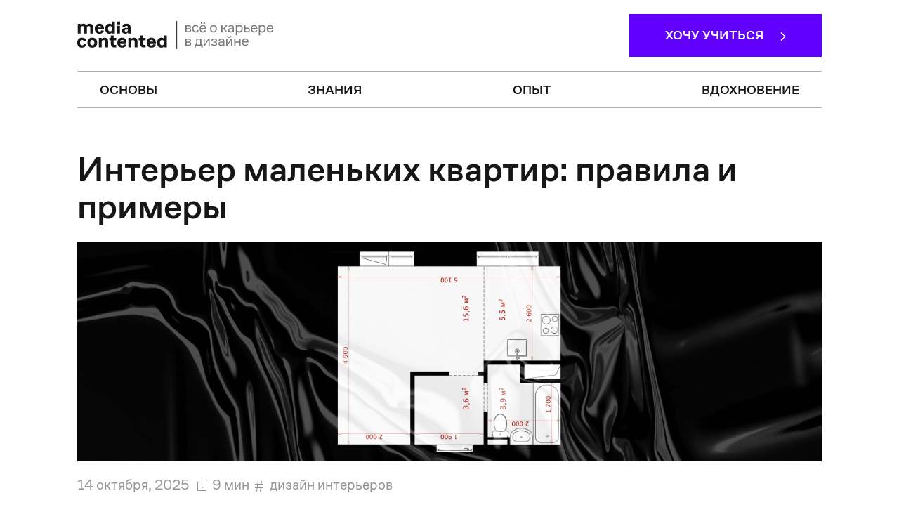

--- FILE ---
content_type: text/html; charset=UTF-8
request_url: https://media.contented.ru/znaniya/instrumenty/interer-malenkih-kvartir/
body_size: 26050
content:
<!DOCTYPE html>
<html lang="ru">
<head>
    <meta http-equiv="Content-Type" content="text/html; charset=UTF-8">
    <meta name="viewport" content="width=device-width, initial-scale=1, shrink-to-fit=no">
    <title>Дизайн маленькой квартиры: правила интерьера и примеры с фото</title>

    <!-- Google Tag Manager -->
    <script>(function(w,d,s,l,i){w[l]=w[l]||[];w[l].push({'gtm.start':
                new Date().getTime(),event:'gtm.js'});var f=d.getElementsByTagName(s)[0],
            j=d.createElement(s),dl=l!='dataLayer'?'&l='+l:'';j.async=true;j.src=
            'https://www.googletagmanager.com/gtm.js?id='+i+dl;f.parentNode.insertBefore(j,f);
        })(window,document,'script','dataLayer','GTM-5VHVJTZ');</script>
    <!-- End Google Tag Manager -->
    <!-- Carrot quest BEGIN -->
    <script type="text/javascript">
        !function(){function t(t,e){return function(){window.carrotquestasync.push(t,arguments)}}if("undefined"==typeof carrotquest){var e=document.createElement("script");e.type="text/javascript",e.async=!0,e.src="https://cdn.carrotquest.app/api.min.js",document.getElementsByTagName("head")[0].appendChild(e),window.carrotquest={},window.carrotquestasync=[],carrotquest.settings={};for(var n=["connect","track","identify","auth","onReady","addCallback","removeCallback","trackMessageInteraction"],a=0;a<n.length;a++)carrotquest[n[a]]=t(n[a])}}(),carrotquest.connect("34701-07423a06f95e9bb6e300e6c8a3");
    </script>
    <!-- Carrot quest END -->


    <meta name='robots' content='index, follow, max-image-preview:large, max-snippet:-1, max-video-preview:-1' />

	<!-- This site is optimized with the Yoast SEO plugin v21.0 - https://yoast.com/wordpress/plugins/seo/ -->
	<meta name="description" content="Узнайте, как сделать маленькую квартиру уютной и функциональной совместно с опытным дизайнером интерьеров. Разберем цветовые схемы, спальню, ванную комнату, гостиную, рабочую зону и хранение документов, кухню и прихожую, чтобы помочь вам максимизировать пространство и создать стильный дизайн на небольшой площади." />
	<link rel="canonical" href="https://media.contented.ru/znaniya/instrumenty/interer-malenkih-kvartir/" />
	<meta property="og:locale" content="ru_RU" />
	<meta property="og:type" content="article" />
	<meta property="og:title" content="Дизайн маленькой квартиры: правила интерьера и примеры с фото" />
	<meta property="og:description" content="Узнайте, как сделать маленькую квартиру уютной и функциональной совместно с опытным дизайнером интерьеров. Разберем цветовые схемы, спальню, ванную комнату, гостиную, рабочую зону и хранение документов, кухню и прихожую, чтобы помочь вам максимизировать пространство и создать стильный дизайн на небольшой площади." />
	<meta property="og:url" content="https://media.contented.ru/znaniya/instrumenty/interer-malenkih-kvartir/" />
	<meta property="og:site_name" content="Медиа Contented" />
	<meta property="article:published_time" content="2023-10-24T14:20:16+00:00" />
	<meta property="article:modified_time" content="2025-10-14T21:40:22+00:00" />
	<meta property="og:image" content="https://media.contented.ru/wp-content/uploads/2023/10/instrumenty-graficheskogo-dizai-nera-1.png" />
	<meta property="og:image:width" content="1460" />
	<meta property="og:image:height" content="800" />
	<meta property="og:image:type" content="image/png" />
	<meta name="author" content="Евгения Соловьева" />
	<!-- / Yoast SEO plugin. -->


<script type="text/javascript">
window._wpemojiSettings = {"baseUrl":"https:\/\/s.w.org\/images\/core\/emoji\/14.0.0\/72x72\/","ext":".png","svgUrl":"https:\/\/s.w.org\/images\/core\/emoji\/14.0.0\/svg\/","svgExt":".svg","source":{"concatemoji":"https:\/\/media.contented.ru\/wp-includes\/js\/wp-emoji-release.min.js"}};
/*! This file is auto-generated */
!function(e,a,t){var n,r,o,i=a.createElement("canvas"),p=i.getContext&&i.getContext("2d");function s(e,t){p.clearRect(0,0,i.width,i.height),p.fillText(e,0,0);e=i.toDataURL();return p.clearRect(0,0,i.width,i.height),p.fillText(t,0,0),e===i.toDataURL()}function c(e){var t=a.createElement("script");t.src=e,t.defer=t.type="text/javascript",a.getElementsByTagName("head")[0].appendChild(t)}for(o=Array("flag","emoji"),t.supports={everything:!0,everythingExceptFlag:!0},r=0;r<o.length;r++)t.supports[o[r]]=function(e){if(p&&p.fillText)switch(p.textBaseline="top",p.font="600 32px Arial",e){case"flag":return s("\ud83c\udff3\ufe0f\u200d\u26a7\ufe0f","\ud83c\udff3\ufe0f\u200b\u26a7\ufe0f")?!1:!s("\ud83c\uddfa\ud83c\uddf3","\ud83c\uddfa\u200b\ud83c\uddf3")&&!s("\ud83c\udff4\udb40\udc67\udb40\udc62\udb40\udc65\udb40\udc6e\udb40\udc67\udb40\udc7f","\ud83c\udff4\u200b\udb40\udc67\u200b\udb40\udc62\u200b\udb40\udc65\u200b\udb40\udc6e\u200b\udb40\udc67\u200b\udb40\udc7f");case"emoji":return!s("\ud83e\udef1\ud83c\udffb\u200d\ud83e\udef2\ud83c\udfff","\ud83e\udef1\ud83c\udffb\u200b\ud83e\udef2\ud83c\udfff")}return!1}(o[r]),t.supports.everything=t.supports.everything&&t.supports[o[r]],"flag"!==o[r]&&(t.supports.everythingExceptFlag=t.supports.everythingExceptFlag&&t.supports[o[r]]);t.supports.everythingExceptFlag=t.supports.everythingExceptFlag&&!t.supports.flag,t.DOMReady=!1,t.readyCallback=function(){t.DOMReady=!0},t.supports.everything||(n=function(){t.readyCallback()},a.addEventListener?(a.addEventListener("DOMContentLoaded",n,!1),e.addEventListener("load",n,!1)):(e.attachEvent("onload",n),a.attachEvent("onreadystatechange",function(){"complete"===a.readyState&&t.readyCallback()})),(e=t.source||{}).concatemoji?c(e.concatemoji):e.wpemoji&&e.twemoji&&(c(e.twemoji),c(e.wpemoji)))}(window,document,window._wpemojiSettings);
</script>
<style type="text/css">
img.wp-smiley,
img.emoji {
	display: inline !important;
	border: none !important;
	box-shadow: none !important;
	height: 1em !important;
	width: 1em !important;
	margin: 0 0.07em !important;
	vertical-align: -0.1em !important;
	background: none !important;
	padding: 0 !important;
}
</style>
	<link rel='stylesheet' id='wp-block-library-css' href='https://media.contented.ru/wp-includes/css/dist/block-library/style.min.css' type='text/css' media='all' />
<link rel='stylesheet' id='classic-theme-styles-css' href='https://media.contented.ru/wp-includes/css/classic-themes.min.css' type='text/css' media='all' />
<style id='global-styles-inline-css' type='text/css'>
body{--wp--preset--color--black: #000000;--wp--preset--color--cyan-bluish-gray: #abb8c3;--wp--preset--color--white: #ffffff;--wp--preset--color--pale-pink: #f78da7;--wp--preset--color--vivid-red: #cf2e2e;--wp--preset--color--luminous-vivid-orange: #ff6900;--wp--preset--color--luminous-vivid-amber: #fcb900;--wp--preset--color--light-green-cyan: #7bdcb5;--wp--preset--color--vivid-green-cyan: #00d084;--wp--preset--color--pale-cyan-blue: #8ed1fc;--wp--preset--color--vivid-cyan-blue: #0693e3;--wp--preset--color--vivid-purple: #9b51e0;--wp--preset--gradient--vivid-cyan-blue-to-vivid-purple: linear-gradient(135deg,rgba(6,147,227,1) 0%,rgb(155,81,224) 100%);--wp--preset--gradient--light-green-cyan-to-vivid-green-cyan: linear-gradient(135deg,rgb(122,220,180) 0%,rgb(0,208,130) 100%);--wp--preset--gradient--luminous-vivid-amber-to-luminous-vivid-orange: linear-gradient(135deg,rgba(252,185,0,1) 0%,rgba(255,105,0,1) 100%);--wp--preset--gradient--luminous-vivid-orange-to-vivid-red: linear-gradient(135deg,rgba(255,105,0,1) 0%,rgb(207,46,46) 100%);--wp--preset--gradient--very-light-gray-to-cyan-bluish-gray: linear-gradient(135deg,rgb(238,238,238) 0%,rgb(169,184,195) 100%);--wp--preset--gradient--cool-to-warm-spectrum: linear-gradient(135deg,rgb(74,234,220) 0%,rgb(151,120,209) 20%,rgb(207,42,186) 40%,rgb(238,44,130) 60%,rgb(251,105,98) 80%,rgb(254,248,76) 100%);--wp--preset--gradient--blush-light-purple: linear-gradient(135deg,rgb(255,206,236) 0%,rgb(152,150,240) 100%);--wp--preset--gradient--blush-bordeaux: linear-gradient(135deg,rgb(254,205,165) 0%,rgb(254,45,45) 50%,rgb(107,0,62) 100%);--wp--preset--gradient--luminous-dusk: linear-gradient(135deg,rgb(255,203,112) 0%,rgb(199,81,192) 50%,rgb(65,88,208) 100%);--wp--preset--gradient--pale-ocean: linear-gradient(135deg,rgb(255,245,203) 0%,rgb(182,227,212) 50%,rgb(51,167,181) 100%);--wp--preset--gradient--electric-grass: linear-gradient(135deg,rgb(202,248,128) 0%,rgb(113,206,126) 100%);--wp--preset--gradient--midnight: linear-gradient(135deg,rgb(2,3,129) 0%,rgb(40,116,252) 100%);--wp--preset--duotone--dark-grayscale: url('#wp-duotone-dark-grayscale');--wp--preset--duotone--grayscale: url('#wp-duotone-grayscale');--wp--preset--duotone--purple-yellow: url('#wp-duotone-purple-yellow');--wp--preset--duotone--blue-red: url('#wp-duotone-blue-red');--wp--preset--duotone--midnight: url('#wp-duotone-midnight');--wp--preset--duotone--magenta-yellow: url('#wp-duotone-magenta-yellow');--wp--preset--duotone--purple-green: url('#wp-duotone-purple-green');--wp--preset--duotone--blue-orange: url('#wp-duotone-blue-orange');--wp--preset--font-size--small: 13px;--wp--preset--font-size--medium: 20px;--wp--preset--font-size--large: 36px;--wp--preset--font-size--x-large: 42px;--wp--preset--spacing--20: 0.44rem;--wp--preset--spacing--30: 0.67rem;--wp--preset--spacing--40: 1rem;--wp--preset--spacing--50: 1.5rem;--wp--preset--spacing--60: 2.25rem;--wp--preset--spacing--70: 3.38rem;--wp--preset--spacing--80: 5.06rem;--wp--preset--shadow--natural: 6px 6px 9px rgba(0, 0, 0, 0.2);--wp--preset--shadow--deep: 12px 12px 50px rgba(0, 0, 0, 0.4);--wp--preset--shadow--sharp: 6px 6px 0px rgba(0, 0, 0, 0.2);--wp--preset--shadow--outlined: 6px 6px 0px -3px rgba(255, 255, 255, 1), 6px 6px rgba(0, 0, 0, 1);--wp--preset--shadow--crisp: 6px 6px 0px rgba(0, 0, 0, 1);}:where(.is-layout-flex){gap: 0.5em;}body .is-layout-flow > .alignleft{float: left;margin-inline-start: 0;margin-inline-end: 2em;}body .is-layout-flow > .alignright{float: right;margin-inline-start: 2em;margin-inline-end: 0;}body .is-layout-flow > .aligncenter{margin-left: auto !important;margin-right: auto !important;}body .is-layout-constrained > .alignleft{float: left;margin-inline-start: 0;margin-inline-end: 2em;}body .is-layout-constrained > .alignright{float: right;margin-inline-start: 2em;margin-inline-end: 0;}body .is-layout-constrained > .aligncenter{margin-left: auto !important;margin-right: auto !important;}body .is-layout-constrained > :where(:not(.alignleft):not(.alignright):not(.alignfull)){max-width: var(--wp--style--global--content-size);margin-left: auto !important;margin-right: auto !important;}body .is-layout-constrained > .alignwide{max-width: var(--wp--style--global--wide-size);}body .is-layout-flex{display: flex;}body .is-layout-flex{flex-wrap: wrap;align-items: center;}body .is-layout-flex > *{margin: 0;}:where(.wp-block-columns.is-layout-flex){gap: 2em;}.has-black-color{color: var(--wp--preset--color--black) !important;}.has-cyan-bluish-gray-color{color: var(--wp--preset--color--cyan-bluish-gray) !important;}.has-white-color{color: var(--wp--preset--color--white) !important;}.has-pale-pink-color{color: var(--wp--preset--color--pale-pink) !important;}.has-vivid-red-color{color: var(--wp--preset--color--vivid-red) !important;}.has-luminous-vivid-orange-color{color: var(--wp--preset--color--luminous-vivid-orange) !important;}.has-luminous-vivid-amber-color{color: var(--wp--preset--color--luminous-vivid-amber) !important;}.has-light-green-cyan-color{color: var(--wp--preset--color--light-green-cyan) !important;}.has-vivid-green-cyan-color{color: var(--wp--preset--color--vivid-green-cyan) !important;}.has-pale-cyan-blue-color{color: var(--wp--preset--color--pale-cyan-blue) !important;}.has-vivid-cyan-blue-color{color: var(--wp--preset--color--vivid-cyan-blue) !important;}.has-vivid-purple-color{color: var(--wp--preset--color--vivid-purple) !important;}.has-black-background-color{background-color: var(--wp--preset--color--black) !important;}.has-cyan-bluish-gray-background-color{background-color: var(--wp--preset--color--cyan-bluish-gray) !important;}.has-white-background-color{background-color: var(--wp--preset--color--white) !important;}.has-pale-pink-background-color{background-color: var(--wp--preset--color--pale-pink) !important;}.has-vivid-red-background-color{background-color: var(--wp--preset--color--vivid-red) !important;}.has-luminous-vivid-orange-background-color{background-color: var(--wp--preset--color--luminous-vivid-orange) !important;}.has-luminous-vivid-amber-background-color{background-color: var(--wp--preset--color--luminous-vivid-amber) !important;}.has-light-green-cyan-background-color{background-color: var(--wp--preset--color--light-green-cyan) !important;}.has-vivid-green-cyan-background-color{background-color: var(--wp--preset--color--vivid-green-cyan) !important;}.has-pale-cyan-blue-background-color{background-color: var(--wp--preset--color--pale-cyan-blue) !important;}.has-vivid-cyan-blue-background-color{background-color: var(--wp--preset--color--vivid-cyan-blue) !important;}.has-vivid-purple-background-color{background-color: var(--wp--preset--color--vivid-purple) !important;}.has-black-border-color{border-color: var(--wp--preset--color--black) !important;}.has-cyan-bluish-gray-border-color{border-color: var(--wp--preset--color--cyan-bluish-gray) !important;}.has-white-border-color{border-color: var(--wp--preset--color--white) !important;}.has-pale-pink-border-color{border-color: var(--wp--preset--color--pale-pink) !important;}.has-vivid-red-border-color{border-color: var(--wp--preset--color--vivid-red) !important;}.has-luminous-vivid-orange-border-color{border-color: var(--wp--preset--color--luminous-vivid-orange) !important;}.has-luminous-vivid-amber-border-color{border-color: var(--wp--preset--color--luminous-vivid-amber) !important;}.has-light-green-cyan-border-color{border-color: var(--wp--preset--color--light-green-cyan) !important;}.has-vivid-green-cyan-border-color{border-color: var(--wp--preset--color--vivid-green-cyan) !important;}.has-pale-cyan-blue-border-color{border-color: var(--wp--preset--color--pale-cyan-blue) !important;}.has-vivid-cyan-blue-border-color{border-color: var(--wp--preset--color--vivid-cyan-blue) !important;}.has-vivid-purple-border-color{border-color: var(--wp--preset--color--vivid-purple) !important;}.has-vivid-cyan-blue-to-vivid-purple-gradient-background{background: var(--wp--preset--gradient--vivid-cyan-blue-to-vivid-purple) !important;}.has-light-green-cyan-to-vivid-green-cyan-gradient-background{background: var(--wp--preset--gradient--light-green-cyan-to-vivid-green-cyan) !important;}.has-luminous-vivid-amber-to-luminous-vivid-orange-gradient-background{background: var(--wp--preset--gradient--luminous-vivid-amber-to-luminous-vivid-orange) !important;}.has-luminous-vivid-orange-to-vivid-red-gradient-background{background: var(--wp--preset--gradient--luminous-vivid-orange-to-vivid-red) !important;}.has-very-light-gray-to-cyan-bluish-gray-gradient-background{background: var(--wp--preset--gradient--very-light-gray-to-cyan-bluish-gray) !important;}.has-cool-to-warm-spectrum-gradient-background{background: var(--wp--preset--gradient--cool-to-warm-spectrum) !important;}.has-blush-light-purple-gradient-background{background: var(--wp--preset--gradient--blush-light-purple) !important;}.has-blush-bordeaux-gradient-background{background: var(--wp--preset--gradient--blush-bordeaux) !important;}.has-luminous-dusk-gradient-background{background: var(--wp--preset--gradient--luminous-dusk) !important;}.has-pale-ocean-gradient-background{background: var(--wp--preset--gradient--pale-ocean) !important;}.has-electric-grass-gradient-background{background: var(--wp--preset--gradient--electric-grass) !important;}.has-midnight-gradient-background{background: var(--wp--preset--gradient--midnight) !important;}.has-small-font-size{font-size: var(--wp--preset--font-size--small) !important;}.has-medium-font-size{font-size: var(--wp--preset--font-size--medium) !important;}.has-large-font-size{font-size: var(--wp--preset--font-size--large) !important;}.has-x-large-font-size{font-size: var(--wp--preset--font-size--x-large) !important;}
.wp-block-navigation a:where(:not(.wp-element-button)){color: inherit;}
:where(.wp-block-columns.is-layout-flex){gap: 2em;}
.wp-block-pullquote{font-size: 1.5em;line-height: 1.6;}
</style>
<link rel='stylesheet' id='contact-form-7-css' href='https://media.contented.ru/wp-content/plugins/contact-form-7/includes/css/styles.css' type='text/css' media='all' />
<link rel='stylesheet' id='expert-review-style-css' href='https://media.contented.ru/wp-content/plugins/expert-review/assets/public/css/styles.min.css' type='text/css' media='all' />
<link rel='stylesheet' id='style-css' href='https://media.contented.ru/wp-content/themes/media/assets/css/style.css' type='text/css' media='all' />
<!--n2css--><script type='text/javascript' src='https://media.contented.ru/wp-includes/js/jquery/jquery.min.js' id='jquery-core-js'></script>
<script type='text/javascript' src='https://media.contented.ru/wp-includes/js/jquery/jquery-migrate.min.js' id='jquery-migrate-js'></script>
<script type='text/javascript' src='https://media.contented.ru/wp-content/themes/media/assets/js/scripts.js' id='scripts-js'></script>
<link rel="https://api.w.org/" href="https://media.contented.ru/wp-json/" /><link rel="alternate" type="application/json" href="https://media.contented.ru/wp-json/wp/v2/posts/28416" /><link rel="EditURI" type="application/rsd+xml" title="RSD" href="https://media.contented.ru/xmlrpc.php?rsd" />
<link rel="wlwmanifest" type="application/wlwmanifest+xml" href="https://media.contented.ru/wp-includes/wlwmanifest.xml" />
<link rel='shortlink' href='https://media.contented.ru/?p=28416' />
<link rel="alternate" type="application/json+oembed" href="https://media.contented.ru/wp-json/oembed/1.0/embed?url=https%3A%2F%2Fmedia.contented.ru%2Fznaniya%2Finstrumenty%2Finterer-malenkih-kvartir%2F" />
<link rel="alternate" type="text/xml+oembed" href="https://media.contented.ru/wp-json/oembed/1.0/embed?url=https%3A%2F%2Fmedia.contented.ru%2Fznaniya%2Finstrumenty%2Finterer-malenkih-kvartir%2F&#038;format=xml" />
<link rel="icon" href="https://media.contented.ru/wp-content/uploads/2021/10/cropped-cd_icon-32x32.png" sizes="32x32" />
<link rel="icon" href="https://media.contented.ru/wp-content/uploads/2021/10/cropped-cd_icon-192x192.png" sizes="192x192" />
<link rel="apple-touch-icon" href="https://media.contented.ru/wp-content/uploads/2021/10/cropped-cd_icon-180x180.png" />
<meta name="msapplication-TileImage" content="https://media.contented.ru/wp-content/uploads/2021/10/cropped-cd_icon-270x270.png" />
		<style type="text/css" id="wp-custom-css">
			.schema-how-to-step-text {
    margin-left: -20px;
	margin-top: 20px
}

.container.banner-utm.overflow-hidden.banner-v4 {
	margin-bottom: 40px;
}		</style>
		</head>
<body class="bg-white page-id=28416" >

    <a class="text-decoration-none" target="_blank" href="https://media.contented.ru/vdohnovenie/kofebrejk/test-kakaya-professiya-v-dizayne-vam-podoydet/">
        <div class="position-sticky top-0 font-size--xsm py-2 text-i-black d-block d-md-none" style="background-color: #C4F549; z-index: 9999;">
            <div class="container">
                <div class="row">
                    <div class="col-10">
                        <strong>пройдите тест и узнайте,
<br>какая дизайн-профессия подойдет именно вам</strong>
                    </div>
                    <div class="col-2 d-flex align-self-start mt-1">
                        <svg width="100%" height="100%" viewBox="0 0 18 18" fill="none" xmlns="http://www.w3.org/2000/svg">
                            <path d="M1 1H17M17 1V17M17 1L1 17" stroke="#161616"/>
                        </svg>
                    </div>
                </div>
            </div>
        </div>
    </a>

<!-- Google Tag Manager (noscript) -->
<noscript><iframe src="https://www.googletagmanager.com/ns.html?id=GTM-5VHVJTZ"
                  height="0" width="0" style="display:none;visibility:hidden"></iframe></noscript>
<!-- End Google Tag Manager (noscript) -->

<div class="d-none" itemscope itemtype="http://schema.org/SiteNavigationElement">

    <a itemprop="url" class="text-decoration-none" href="/osnovy/">Основы<meta itemprop="name" content="Основы" /></a>
    <a itemprop="url" class="text-decoration-none" href="/osnovy/napravleniya/">Направления<meta itemprop="name" content="Направления" /></a>
    <a itemprop="url" class="text-decoration-none" href="/osnovy/sprosi-eksperta/">Спроси эксперта<meta itemprop="name" content="Спроси эксперта" /></a>
    <a itemprop="url" class="text-decoration-none" href="/osnovy/dizajn-haki/">Дизайн-хаки<meta itemprop="name" content="Дизайн-хаки" /></a>

    <a itemprop="url" class="text-decoration-none" href="/znaniya/">Знания<meta itemprop="name" content="Знания" /></a>
    <a itemprop="url" class="text-decoration-none" href="/znaniya/professions/">Профессии<meta itemprop="name" content="Профессии" /></a>
    <a itemprop="url" class="text-decoration-none" href="/znaniya/kak-stat/">Как стать<meta itemprop="name" content="Как стать" /></a>
    <a itemprop="url" class="text-decoration-none" href="/znaniya/instrumenty/">Инструменты<meta itemprop="name" content="Инструменты" /></a>
    <a itemprop="url" class="text-decoration-none" href="/znaniya/mneniya-ekspertov/">Мнения экспертов<meta itemprop="name" content="Мнения экспертов" /></a>

    <a itemprop="url" class="text-decoration-none" href="/opyt/">Опыт<meta itemprop="name" content="Опыт" /></a>
    <a itemprop="url" class="text-decoration-none" href="/opyt/podgotovka/">Подготовка<meta itemprop="name" content="Подготовка" /></a>
    <a itemprop="url" class="text-decoration-none" href="/opyt/rabota/">Работа<meta itemprop="name" content="Работа" /></a>
    <a itemprop="url" class="text-decoration-none" href="/opyt/instrukcii/">Инструкции<meta itemprop="name" content="Инструкции" /></a>
    <a itemprop="url" class="text-decoration-none" href="/opyt/istorii-studentov/">Истории студентов<meta itemprop="name" content="Истории студентов" /></a>

    <a itemprop="url" class="text-decoration-none" href="/vdohnovenie/">Вдохновение<meta itemprop="name" content="Вдохновение" /></a>
    <a itemprop="url" class="text-decoration-none" href="/vdohnovenie/kejsy-legend/">Кейсы легенд<meta itemprop="name" content="Кейсы легенд" /></a>
    <a itemprop="url" class="text-decoration-none" href="/vdohnovenie/kofebrejk/">Кофебрейк<meta itemprop="name" content="Кофебрейк" /></a>
    <a itemprop="url" class="text-decoration-none" href="/vdohnovenie/istoriya-dizajna/">История дизайна<meta itemprop="name" content="История дизайна" /></a>
    <a itemprop="url" class="text-decoration-none" href="/vdohnovenie/zhizadiza/">#жизадиза<meta itemprop="name" content="#жизадиза" /></a>


    </menu>
</div>


<div class="bg-white text-i-black detail">

    <header>

        <nav class="navbar navbar-expand-lg text-gray navbar-default font-size--md py-3">
            <div class="container d-block">
                <div class="border-bottom-white pb-2 pb-xxl-3">
                    <div class="row">
                        <div class="align-self-center col-xxl-auto col-md-6 col-9 order-1 order-xxl-1">
                            <a class="navbar-brand" href="/"><img src="/wp-content/themes/media/assets/images/main-dark.svg" alt=""></a>
                        </div>
                        <div class="align-self-center d-none d-lg-block col-xxl col-lg-12 order-3 order-xxl-2" id="control-menu">
                            <ul class="navbar-nav mt-xxl-0 mb-0 d-flex justify-content-between justify-content-xxl-center flex-row text-uppercase pt-2 mt-3">
                                <li class="nav-item px-xl-4">
                                    <a class="nav-link fw-bold active" aria-current="page" href="/osnovy/">основы</a>
                                </li>
                                <li class="nav-item px-xl-4">
                                    <a class="nav-link fw-bold" href="/znaniya/">знания</a>
                                </li>
                                <li class="nav-item px-xl-4">
                                    <a class="nav-link fw-bold" href="/opyt/">опыт</a>
                                </li>
                                <li class="nav-item px-xl-4">
                                    <a class="nav-link fw-bold" href="/vdohnovenie/">Вдохновение</a>
                                </li>
                            </ul>
                        </div>

                        <form role="search" method="get" action="https://media.contented.ru" class="align-self-center d-none order-xxl-3" id="search-form">
                            <div class="input-group">
                                <input class="form-control border border-end-0 rounded-0 bg-transparent text-i-black fw-bold custom-search-input text-uppercase" type="search" placeholder="поиск..." aria-label="Search" id="s" value="" name="s">
                                <button class="btn border border-start-0 rounded-0" type="button" id="close-search">
                                    <svg width="40" height="40" viewBox="0 0 40 40" fill="none" xmlns="http://www.w3.org/2000/svg">
                                        <path d="M9 9L31 31M31 9L9 31" stroke="#161616" stroke-width="1.5"/>
                                    </svg>

                                </button>
                            </div>

                            <input hidden="hidden" type="submit" id="searchsubmit" value="найти" />
                        </form>
                        <div class="align-self-center d-none d-xxl-flex col-lg-1 order-xxl-3" id="block-search">
                            <button class="border-0 bg-transparent" id="btn-search">
                                <img src="/wp-content/themes/media/assets/images/search-dark.svg" alt="">
                            </button>
                        </div>
                        <div class="align-self-center col-xxl-auto d-none d-lg-block col-md-6 order-2 order-xxl-4 text-end">
                            <a class="custom-btn font-size--md btn bg-light-violet text-white text-uppercase fw-bold py-2 py-md-3 rounded-0 px-2 px-lg-5 hover-i-black hover-text-white"
                               href="https://contented.ru/?utm_source=blogcd&utm_medium=button&utm_campaign=none_cd_all_blogcd_button_catalogue_none_none_all_sf_all_footer&utm_content=desktop&utm_term=footer">
                                Хочу учиться
                                <span class="ms-2 ms-lg-3">
                                                <svg id="catnip" viewBox="0 0 12 20" fill="none"
                                                     xmlns="http://www.w3.org/2000/svg">
                                                    <path d="M2 18L10 10L2 2" stroke="white" stroke-width="2"
                                                          stroke-linecap="square"/>
                                                    </svg>
                                            </span>
                            </a>
                        </div>


                        <!-- Вызов мобильного меню -->
                        <button class="navbar-toggler col-3 text-end order-2 burger-menu collapsed shadow-none" type="button" data-bs-toggle="collapse" data-bs-target="#navbarSupportedContent" aria-controls="navbarSupportedContent" aria-expanded="false" aria-label="Toggle navigation">
                            <svg width="38" height="30" viewBox="0 0 38 30" fill="none" xmlns="http://www.w3.org/2000/svg">
                                <path d="M32 8.5V9.5L6 9.5L6 8.5L32 8.5Z" fill="#161616"/>
                                <path d="M32 14.5V15.5L6 15.5L6 14.5L32 14.5Z" fill="#161616"/>
                                <path d="M32 20.5V21.5L6 21.5L6 20.5L32 20.5Z" fill="#161616"/>
                            </svg>
                        </button>

                        <!-- Мобильное меню-->
                        <div class="collapse order-3 text-i-black" id="navbarSupportedContent">
                            <div class="border-top-white mt-2">
                                <div class="row">
                                    <div class="col-6">
                                        <div class="mobile-title h4"><a class="text-decoration-none" href="/osnovy/">Основы</a></div>
                                        <p class="mobile-p text-gray-200"><a class="text-decoration-none" href="/osnovy/napravleniya/">Направления</a></p>
                                        <p class="mobile-p text-gray-200"><a class="text-decoration-none" href="/osnovy/sprosi-eksperta/">Спроси эксперта</a></p>
                                        <p class="mobile-p text-gray-200"><a class="text-decoration-none" href="/osnovy/dizajn-haki/">Дизайн-хаки</a></p>
                                    </div>
                                    <div class="col-6">
                                        <div class="mobile-title h4"><a class="text-decoration-none" href="/znaniya/">Знания</a></div>
                                        <p class="mobile-p text-gray-200"><a class="text-decoration-none" href="/znaniya/professions/">Профессии</a></p>
                                        <p class="mobile-p text-gray-200"><a class="text-decoration-none" href="/znaniya/kak-stat/">Как стать</a></p>
                                        <p class="mobile-p text-gray-200"><a class="text-decoration-none" href="/znaniya/instrumenty/">Инструменты</a></p>
                                        <p class="mobile-p text-gray-200"><a class="text-decoration-none" href="/znaniya/mneniya-ekspertov/">Мнения экспертов</a></p>
                                    </div>
                                    <div class="col-6">
                                        <div class="mobile-title h4"><a class="text-decoration-none" href="/opyt/">Опыт</a></div>
                                        <p class="mobile-p text-gray-200"><a class="text-decoration-none" href="/opyt/podgotovka/">Подготовка</a></p>
                                        <p class="mobile-p text-gray-200"><a class="text-decoration-none" href="/opyt/rabota/">Работа</a></p>
                                        <p class="mobile-p text-gray-200"><a class="text-decoration-none" href="/opyt/instrukcii/">Инструкции</a></p>
                                        <p class="mobile-p text-gray-200"><a class="text-decoration-none" href="/opyt/istorii-studentov/">Истории студентов</a></p>
                                    </div>
                                    <div class="col-6">
                                        <div class="mobile-title h4"><a class="text-decoration-none" href="/vdohnovenie/">Вдохновение</a></div>
                                        <p class="mobile-p text-gray-200"><a class="text-decoration-none" href="/vdohnovenie/kejsy-legend/">Кейсы легенд</a></p>
                                        <p class="mobile-p text-gray-200"><a class="text-decoration-none" href="/vdohnovenie/kofebrejk/">Кофебрейк</a></p>
                                        <p class="mobile-p text-gray-200"><a class="text-decoration-none" href="/vdohnovenie/istoriya-dizajna/">История дизайна</a></p>
                                        <p class="mobile-p text-gray-200"><a class="text-decoration-none" href="/vdohnovenie/zhizadiza/">#жизадиза</a></p>
                                    </div>
                                </div>
                                <div class="border-top-white mt-s-8">
                                    <div class="row">
                                        <div class="col-12">
                                            <div class="mt-2 h4"><a class="text-decoration-none" href="/glossary/">Словарь дизайнера</a></div>
                                        </div>
                                    </div>
                                </div>
                            </div>

                    </div>
                </div>
            </div>
        </nav>

    </header>
</div>
    <article itemscope itemtype="http://schema.org/Article">
        <div class="bg-white text-i-black detail">

            <div class="container mt-s-4">
                <div class="row">
                    <div class="col-12">

                        <h1 class="fw-bold text-i-black" itemprop="headline">Интерьер маленьких квартир: правила и примеры </h1>
                    </div>
                </div>


                <meta itemprop="articleSection" content="">
				<meta itemscope itemprop="mainEntityOfPage" itemType="https://schema.org/WebPage" itemid="https://media.contented.ru/znaniya/instrumenty/interer-malenkih-kvartir/" content="Интерьер маленьких квартир: правила и примеры ">
                <meta itemprop="dateModified" content="2025-10-14">
                <meta itemprop="datePublished" content="2023-10-24T14:20:16+00:00">
                <meta itemprop="inLanguage" content="ru-RU"/>

                <div class="row mt-4">
                    <div class="col-12" itemprop="image" itemscope itemtype="http://schema.org/ImageObject">
                                                            <img itemprop="url contentUrl" src="https://media.contented.ru/wp-content/uploads/2023/10/plyusy-i-minusy-raboty-dizai-nerom-1-1.png" class="w-100" alt="Интерьер маленьких квартир: правила и примеры ">
                                                </div>
                </div>
                <div class="d-flex flex-wrap mt-3 font-size--xs text-dark-gray align-items-center custom-tags">
                    <div class="me-2">
                        14 октября, 2025                    </div>
                    <div class="me-1">
                        <img src="/wp-content/themes/media/assets/images/timer.svg" width="20" alt="">
                    </div>
                    <div class="me-2">
                        9 мин                    </div>
                    <div class="me-2 text-lowercase more-tags">
                        <img src="/wp-content/themes/media/assets/images/hash.svg" class="me-1" alt="">
                                                    <a href="https://media.contented.ru/tag/dizajn-intererov/">Дизайн интерьеров</a>
                                                                        </div>
                </div>
            </div>

            <div class="container content mt-s-6 position-relative">
                <div class="overflow-hidden-mobile" itemprop="articleBody">
                                        <a href='https://media.contented.ru/author/evgeniya-solovyeva/' class='post-author text-decoration-none'>
                        <div class="row" itemprop="author" itemscope itemtype="http://schema.org/Person">
                            <meta itemprop="name" content="Евгения Соловьева">
                            <meta itemprop="url" content="https://media.contented.ru/author/evgeniya-solovyeva/">
                            <div class="col-md-3 col-xxl-12 col-4 pe-6 pe-lg-3">
                                <img class='post-author-img' src='https://media.contented.ru/wp-content/uploads/2023/05/image-27.png'/>
                            </div>
                            <div class="col-md-4 col-xxl-12 col-8 ps-0 ps-lg-3">
                                <header>Евгения Соловьева</header>
                                <p></p>
                                <p>ментор курса
«Профессия дизайнер интерьеров»</p>
                            </div>
                        </div>
                    </a>
                                        <div class="row first-paragraph">
                        <div class="col-12">
                            <div class="text-i-black">
                                <!-- wp:paragraph -->
<p><strong>Главный недостаток небольших квартир — отсутствие места для хранения. Эта проблема становится актуальнее, если вы живете не один. Вместе с ментором курса «Профессия дизайнер интерьеров» Евгенией Соловьевой разобрали основные приемы, которые помогут создать комфортную обстановку в маленькой квартире или студии.&nbsp;</strong></p>
                            </div>
                        </div>
                    </div>
                    <div class="row ">
                        <div class="col-12">
                            
        <div class="banner-utm overflow-hidden position-relative my-5" style="background-color:#161616" data-version="" data-type="stripebanner" data-course="interior-design" data-article="interer-malenkih-kvartir">
    <a style="color: transparent!important;" target="_blank" href="https://contented.ru/edu/interior-design/?utm_source=blogcd&utm_medium=professions&utm_campaign=none_cd_intnew_blogcd_professions_course_none_none_none_none&utm_content=url&utm_term=stripebanner" class="text-decoration-none link-for-seo">освойте профессию <br />
дизайнер интерьеров с нуля</a>
    <div class="row">
        <div class="col-md-3 col-auto pe-1 pe-md-3">
            <img src="https://media.contented.ru/wp-content/uploads/2023/05/frame-11712747247.png" alt="" class="w-100 h-100 strip-v4" >
        </div>

        <div class="col-md-5 d-flex align-items-end align-items-md-center pe-0 ps-0 col-8">
            <p class="m-0 pb-2 pb-md-0 font-size--banner-strip-v4 fw-bold order-3 order-md-2 text-white">освойте профессию <br />
дизайнер интерьеров с нуля</p>
        </div>
        <div class="col-md-4 col-auto d-flex justify-content-start justify-content-md-center align-self-md-center p-2 pe-md-0 small-position-banner-strip">
            <svg style="width: 14px; height: 14px;" class="d-block d-md-none mt-1" width="13" height="13" viewBox="0 0 13 13" fill="none" xmlns="http://www.w3.org/2000/svg">
                <path d="M1 1H12M12 1V12M12 1L1 12" stroke="white" stroke-width="1.5"></path>
            </svg>

            <div class="mt-auto btn text-lowercase w-100 rounded-0 fs-5 d-none d-md-block" style="color: #fff;line-height: 1.3; max-width: 160px; background-color: #7A8C37">подробнее</div>
        </div>
    </div>
</div>
                                </div>
                    </div>
                    <div class="text-block">
                        <div class="row">
                            <div class="col-12">
                                                                    <div class="row border-0 mb-4">
                                        <div class="col-12">
                                            <div class="accordion border-bottom-white border-top-white pt-3" id="accordionExample">
                                                <div class="accordion-item border-0">
                                                    <div class="accordion-header m-0" id="headingOne">
                                                        <button class="mb-3 fw-bold accordion-button collapsed bg-transparent text-i-black font-size--lg border-0 shadow-none p-0"
                                                                type="button" data-bs-toggle="collapse" data-bs-target="#collapseOne"
                                                                aria-expanded="true" aria-controls="collapseOne">
                                                            Содержание
                                                        </button>
                                                    </div>
                                                    <div id="collapseOne" class="accordion-collapse collapse" aria-labelledby="headingOne"
                                                         data-bs-parent="#accordionExample">
                                                        
				<ol id="tocmenu" class="kamatoc kamatoc_js content" >
					
						
				<li class="kamatoc__top" >
					<a rel="nofollow" class="text-decoration-none text-i-black hover-text-light-violet" href="#tsvetovye-shemy">Цветовые схемы</a>
					
					
					
				</li>
	
				<li class="kamatoc__top" >
					<a rel="nofollow" class="text-decoration-none text-i-black hover-text-light-violet" href="#spalnya">Спальня</a>
					
					
					
				</li>
	
				<li class="kamatoc__top" >
					<a rel="nofollow" class="text-decoration-none text-i-black hover-text-light-violet" href="#vannaya-komnata">Ванная комната</a>
					
					
					
				</li>
	
				<li class="kamatoc__top" >
					<a rel="nofollow" class="text-decoration-none text-i-black hover-text-light-violet" href="#gostinaya">Гостиная</a>
					
					
					
				</li>
	
				<li class="kamatoc__top" >
					<a rel="nofollow" class="text-decoration-none text-i-black hover-text-light-violet" href="#rabochaya-zona-i-hranenie-dokumentov">Рабочая зона и хранение документов&nbsp;</a>
					
					
					
				</li>
	
				<li class="kamatoc__top" >
					<a rel="nofollow" class="text-decoration-none text-i-black hover-text-light-violet" href="#kuhnya">Кухня</a>
					
					
					
				</li>
	
				<li class="kamatoc__top" >
					<a rel="nofollow" class="text-decoration-none text-i-black hover-text-light-violet" href="#prihozhaya">Прихожая</a>
					
					
					
				</li>

				</ol>
                                                    </div>
                                                </div>
                                            </div>
                                        </div>
                                    </div>
                                                                






<h2 id="tsvetovye-shemy"  id="tsvetovye-shemy"  id="tsvetovye-shemy"  class="wp-block-heading">Цветовые схемы</h2>



<p>Выбор цветов в небольшой квартире обоснован тем, что пространство нужно визуально сделать больше. Поэтому стоит сосредоточиться на теплых оттенках, которые визуально расширяют пространство: различные варианты бежевого, серого и пастельные цвета.</p>



<figure class="wp-block-image size-full"><img decoding="async" loading="lazy" width="735" height="620" src="https://media.contented.ru/wp-content/uploads/2023/10/cvetovaya-palitra-dlya-kvartiry.jpeg" alt="пример палитры цветов для дизайна маленькой квартиры" class="wp-image-28417"/><figcaption class="wp-element-caption">Цветовая палитра Pantone</figcaption></figure>



<p>Яркие краски лучше использовать в качестве акцента, а не основы, так как они съедают пространство. Проверенная схема, которой пользуются дизайнеры, выглядит так: создается спокойное пространство с бежевыми или серыми оттенками и дополняется акцентной стеной или мебелью. Например, розовым диваном или стеной с геометрическим рисунком.</p>



<figure class="wp-block-image size-full"><img decoding="async" loading="lazy" width="728" height="1092" src="https://media.contented.ru/wp-content/uploads/2023/10/yarkij-akcent-v-inter_ere.jpeg" alt="диван в маленькой комнате" class="wp-image-28418"/><figcaption class="wp-element-caption">Диван — яркий акцент для гостиной</figcaption></figure>



<p>В качестве основы для стиля стоит присмотреться к минимализму, лофту, экостилю и джапанди. Они сразу же помогут определить <a target="_blank" href="https://media.contented.ru/glossary/czvetovaya-gamma/" target="_blank" rel="noopener">цветовую гамму</a> для работы.</p>




<div id="custom-block-slider" class="custom-block-slider fasten">

    <div style="background-color: #161616;"
         class="banner-11 banner-utm border-0 text-white py-3 banner-hover-str" data-version="" data-type="" data-course="interior-designer-pro" data-article="interer-malenkih-kvartir" >
        <a style="color: transparent!important;" target="_blank" target="_blank" href="https://contented.ru/edu/interior-designer-pro?utm_source=blogcd&utm_medium=glossary&utm_campaign=none_cd_intpro_blogcd_glossary_course_none_none_all_sf_url_sidebanner-picture-v4&utm_content=url&utm_term=sidebanner-picture-v4"
           class="text-decoration-none link-for-seo">профессия дизайнер жилых и коммерческих интерьеров</a>
        <div class="max-width">
            <div class="profession text-white px-3 py-2 d-inline-block text-lowercase font-size--xsm"
                 style="background: rgba(255, 255, 255, 0.1);">18 месяцев</div>
            <div class="h3-for-title">профессия дизайнер жилых и коммерческих интерьеров</div>
            <p>Научитесь создавать современные, удобные и функциональные интерьеры для работы и жизни</p>
            <img class="mb-4" src="https://media.contented.ru/wp-content/uploads/2023/05/frame-11712747198.png" alt="">
            <div class="row justify-content-between">
                <div class="col-9">
                    <div class="price-discount text-white font-size--xsm">11 071₽/мес.
                    </div>
                    <div class="price text-white"
                         style="font-size: 22px;">6 089₽/мес.
                    </div>
                </div>
                <div class="col-3 d-flex align-items-end">
                        <span>
                        <svg width="23" height="23" viewBox="0 0 23 23" fill="none" xmlns="http://www.w3.org/2000/svg">
                        <path d="M22 21V1M22 1H2M22 1L2 21" stroke="#959595" stroke-width="2" stroke-linecap="square"/>
                    </svg>
                </div>
            </div>

        </div>
    </div>

</div>






<h2 id="spalnya"  id="spalnya"  id="spalnya"  class="wp-block-heading">Спальня</h2>



<p>Спальня — это в первую очередь комната для отдыха. Поэтому важно не перегружать ее декоративными элементами и мебелью. Тренды показывают, что все больше людей обращают внимание на то, чтобы в спальне было комфортно, спокойно и присутствовал минимальный уровень визуального шума.</p>



<figure class="wp-block-image size-full"><img decoding="async" loading="lazy" width="730" height="601" src="https://media.contented.ru/wp-content/uploads/2023/10/spal_nya-v-stile-dzhapandi.jpeg" alt="маленькая красивая спальня" class="wp-image-28419"/><figcaption class="wp-element-caption">Спальня в стиле джапанди</figcaption></figure>



<p>Поэтому для таких комнат используют светлые оттенки, натуральные материалы, закрытые системы хранения и <a target="_blank" href="https://media.contented.ru/glossary/zonirovanie-pomeshheniya/" target="_blank" rel="noopener">зонирование</a>. Все это помогает разгрузить сенсорные системы после рабочих будней. Также <a target="_blank" href="https://media.contented.ru/znaniya/professions/dizajner-interera-kto-eto-i-chem-zanimaetsya/" target="_blank" rel="noopener">дизайнеры интерьера</a> сходятся во мнении, что в спальне не нужны техника и элементы декора. Единственное, что можно добавить, — систему «Умный дом» для работы штор.&nbsp;</p>



<p>Если подробнее остановиться на системах хранения, то их может быть несколько: один или два шкафа для хранения повседневной одежды, комод для нижнего белья и система хранения в подиуме под кроватью.&nbsp;</p>



<p>Выбор между диваном и кроватью также зависит от ваших предпочтений, но если хочется сделать полноценное место отдыха, то лучше остановиться на кровати.&nbsp;</p>



<a class="text-decoration-none" target="_blank" href="https://media.contented.ru/znaniya/instrumenty/dizayn-spalni-trendy/">
    <div class="banner-read-also d-flex flex-column-reverse flex-md-row">
        <div class="col-12 col-md-4 pe-md-2">
            <img loading="lazy" width="1460" height="800" src="https://media.contented.ru/wp-content/uploads/2023/09/instrumenty-graficheskogo-dizaynera-2.png" class="attachment-post-thumbnail size-post-thumbnail wp-post-image" alt="" decoding="async" srcset="https://media.contented.ru/wp-content/uploads/2023/09/instrumenty-graficheskogo-dizaynera-2.png 1460w, https://media.contented.ru/wp-content/uploads/2023/09/instrumenty-graficheskogo-dizaynera-2-300x164.png 300w, https://media.contented.ru/wp-content/uploads/2023/09/instrumenty-graficheskogo-dizaynera-2-1024x561.png 1024w, https://media.contented.ru/wp-content/uploads/2023/09/instrumenty-graficheskogo-dizaynera-2-768x421.png 768w" sizes="(max-width: 1460px) 100vw, 1460px" />        </div>
        <div class="col-12 col-md-8 ps-md-2">
            <p class="read-also-new text-decoration-none">
                Читайте также:            </p>
            <div class="flex-read-also position-sticky top-100 mb-4 pb-3 mb-md-0 pb-md-0">
                <div class="w-70">
                    <p class="url-read-also">
                        Тренды в дизайне интерьера спальни 2023                    </p>
                </div>
            </div>
            <div class="w-30" style="position: absolute; top: 15px; right: 0px;">
                <svg width="17" height="17" viewBox="0 0 17 17" fill="none" xmlns="http://www.w3.org/2000/svg">
                    <path fill-rule="evenodd" clip-rule="evenodd" d="M13.2929 2H0.707107V0H16.7071V16H14.7071V3.41421L1.41421 16.7071L0 15.2929L13.2929 2Z" fill="#6100FF"/>
                </svg>
            </div>
        </div>
    </div>
</a>


<h3 class="wp-block-heading">Цветовые схемы для спальни&nbsp;</h3>



<p>Самые популярные и простые оттенки для спальни — бежевые и светло-серые. Однако в такую гамму уместно вписываются акцентные стены — синие, зеленые, желтые — или же обои с крупным геометрическим рисунком.&nbsp;</p>






<h2 id="vannaya-komnata"  id="vannaya-komnata"  id="vannaya-komnata"  class="wp-block-heading">Ванная комната</h2>



<p>В ванной обычно располагаются несколько элементов: душевая или ванна, раковина, стиральная машина и унитаз, если санузел совмещенный. Все это находится на небольшой площади — от 3 до 5 квадратных метров в старых квартирах и на 4–6 квадратных метрах в новостройках.&nbsp;</p>



<p>Несмотря на то что пространства не так много, его можно оптимизировать. Начать стоит с основных элементов: душевой или ванны и унитаза. Их выбор зависит от потребностей, но если в квартире живут два взрослых человека и они не особо любят проводить время в ванной, то лучше остановиться на душевой кабине размером 90х90. Если есть ребенок, животные или вы любите расслабиться, то лучше выбрать ванну.</p>



<figure class="wp-block-image size-full"><img decoding="async" loading="lazy" width="1920" height="1280" src="https://media.contented.ru/wp-content/uploads/2023/10/image8.jpg" alt="дизайн ванной комнаты" class="wp-image-28430"/><figcaption class="wp-element-caption">Ванная комната в серых оттенках. Источник</figcaption></figure>



<p>Современные квартиры и технологии позволяют оборудовать не душевую кабину, а поддон из плитки, огороженный стеклянной перегородкой. Для этого важно разработать систему слива, чтобы не затопить соседей снизу. В качестве лейки подойдет тропический душ, коммуникации которого также можно спрятать в стене.</p>



<p>Также для экономии места можно расположить стиральную машину прямо под раковиной. В таком случае она не будет привлекать внимания и поможет сохранить полезное пространство. В этой же зоне можно устроить еще одно место для хранения — шкафчик с зеркалом над раковиной. Там удобно расположить косметику и средства гигиены.</p>



<h3 class="wp-block-heading">Раздельный санузел&nbsp;</h3>



<p>Если санузел раздельный, то схема расположения нагревательных элементов немного меняется: водонагреватель по возможности стоит переместить в туалет и закрыть плитой. Но важно сделать люки, чтобы обеспечить быстрый доступ в случае неполадок или проверки. Спрятать трубы и все коммуникации можно вместе инсталляцией, на которой размещается унитаз.</p>



<figure class="wp-block-image size-full"><img decoding="async" loading="lazy" width="734" height="603" src="https://media.contented.ru/wp-content/uploads/2023/10/unitaz-na-instalyacii.jpeg" alt="дизайн туалета" class="wp-image-28420"/><figcaption class="wp-element-caption">Оформление раздельного санузла. <a target="_blank" href="https://ru.pinterest.com/pin/662944007673592185/">Источник</a></figcaption></figure>



<p>Хранить вещи в этом пространстве можно на отдельных полках либо же на небольших этажерках высотой 30–40 сантиметров. Их можно поставить рядом с унитазом и расположить там средства гигиены и бытовую химию.</p>




<div style="background-color: #F2F2F4;" class="container banner-utm overflow-hidden banner-v4 position-relative my-5" data-version="профессия" data-type="" data-course="interior-designer-pro" data-article="interer-malenkih-kvartir" >
    <a style="color: transparent!important;" target="_blank" target="_blank" href="https://contented.ru/edu/interior-designer-pro?utm_source=blogcd&utm_medium=glossary&utm_campaign=none_cd_intpro_blogcd_glossary_course_none_none_all_sf_url_mediumbanner-picture-v4&utm_content=url&utm_term=mediumbanner-picture-v4" class="text-decoration-none link-for-seo">дизайнер жилых и коммерческих интерьеров</a>
    <div class="row">
        <div class="col-md-6 d-flex flex-column">
            <p class="text-uppercase font-size--xsm fw-bold order-2 order-md-1 mt-3 mt-md-0 mb-2 mb-md-3" style="opacity: 0.4;">профессия| 18 месяцев</p>
            <p class="mt-0 font-size--banner-v4 fw-bold order-3 order-md-2">дизайнер жилых и коммерческих интерьеров</p>
            <img src="https://media.contented.ru/wp-content/uploads/2023/05/sredniy-uxspro.png" alt="" class="w-auto order-1 order-md-3">
        </div>
        <div class="col-md-6 d-flex flex-column">
            <p class="font-size--banner-v4-1 mt-md-4 pt-md-2">Обучайтесь на практике и перенимайте опыт основателей топовых дизайн-студий, лауреатов и номинантов международных премий. Первые самостоятельные проекты уже на 6 месяца обучения</p>
            <div class="mt-auto btn text-white text-lowercase w-100 py-2 rounded-0 fs-5" style="line-height: 1.8; max-width: 295px; background-color: #7A8C37">научиться</div>
        </div>
    </div>
</div>




<h3 class="wp-block-heading">Цветовое оформление ванной комнаты&nbsp;</h3>



<p>С оформлением также все стало проще: производители выпускают плитку для ванных комнат коллекциями. Вам не придется самостоятельно подбирать варианты для стены и для пола. Чаще всего такие коллекции содержат несколько базовых расцветок для стен, акцентные варианты и цвета для пола.</p>



<figure class="wp-block-image size-full"><img decoding="async" loading="lazy" width="1080" height="1080" src="https://media.contented.ru/wp-content/uploads/2023/10/plitka-dlya-vannoj-iz-odnoj-serii.jpeg" alt="плитка в ванной" class="wp-image-28421"/><figcaption class="wp-element-caption">Плитка для ванной из одной серии. <a target="_blank" href="https://kerama-marazzi.com/catalog/series/mosaic/cantata/">Источник</a></figcaption></figure>



<p>В ванной комнате можно не выбирать светлое оформление, как в остальной квартире. В ней уместно будут выглядеть мрамор, серый бетон, темные оттенки для пола. Что касается размера, то здесь нет никаких ограничений: можно выбрать большие плиты, которые подойдут для пола, или маленькую плитку, которой можно оформить зону раковины и зеркала. Если же бюджет ограничен либо в ванной уже есть плитка, то ее можно покрасить в нейтральный оттенок: разные тона серого, темно-зеленый или белый.&nbsp;</p>



<p>В качестве освещения стоит выбрать два элемента: потолочные светильники, которые дают общий свет, и зеркало с подсветкой, чтобы было комфортно умываться и наносить макияж.&nbsp;</p>






<h2 id="gostinaya"  id="gostinaya"  id="gostinaya"  class="wp-block-heading">Гостиная</h2>



<p>Если гостиная и спальня — отдельные комнаты, то уместно будет расположить в первой небольшой диван и несколько кресел-мешков или пуфов на случай прихода гостей. Если необходимость в них есть, но пространство не позволяет, то их можно временно переместить в другие пространства — в спальню или на балкон.</p>



<p>Диван в этом случае становится еще одной зоной для хранения вещей. Там комфортно разместятся одеяла, подушки и постельное белье для гостей. Диван можно дополнить небольшим журнальным столиком, на котором расположатся книги, кружки, пульты или предметы интерьера.</p>



<p>Если пространство позволяет, то можно выделить зону работы или отдыха. В первом варианте в гостиную добавляются стол и стул, во втором — кресло с отдельным освещением, например торшером. Такое пространство удобно использовать для чтения книг, вязания и уединения.</p>



<figure class="wp-block-image size-full"><img decoding="async" loading="lazy" width="664" height="444" src="https://media.contented.ru/wp-content/uploads/2023/10/gostinaya.jpeg" alt="оформление гостинной с зонами отдыха" class="wp-image-28422"/><figcaption class="wp-element-caption">Гостиная с двумя зонами отдыха. <a target="_blank" href="https://www.interior.ru/place/6812-olesya-berezovskaya-semejnaya-kvartira-60-kv-metrov.html">Источник</a></figcaption></figure>



<h3 class="wp-block-heading">Гостиная-спальня&nbsp;</h3>



<p>Если же это однокомнатная квартира или студия, то гостиная автоматически становится спальней. В этом случае важно выбрать хороший раскладной диван с ортопедическим матрасом, чтобы сон был комфортным. Не стоит экономить на этом элементе, так как дешевые варианты могут привести к проблемам со спиной.</p>



<figure class="wp-block-image size-full"><img decoding="async" loading="lazy" width="1477" height="1100" src="https://media.contented.ru/wp-content/uploads/2023/10/gostinaya-spal_nya.jpeg" alt="гостинная со спальней" class="wp-image-28423"/><figcaption class="wp-element-caption">Гостиная-спальня. <a target="_blank" href="https://www.interior.ru/place/9406-proekt-byuro-a4-kvartira-60-kv-metrov-dlya-molodoi-devushki.html">Источник</a></figcaption></figure>



<h3 class="wp-block-heading">Освещение в гостиной</h3>



<p>Освещение в гостиной, как и в остальных комнатах, должно иметь несколько сценариев: общий свет, зона дивана и журнального столика, зона отдыха или работы. Они помогут разделить пространство, чтобы несколько человек чувствовали себя комфортно в одном помещении.</p>



<p>Распространенная схема в небольших квартирах следующая: общая лампа по центру комнаты, несколько напольных или настенных светильников в зоне дивана, светильник в зоне отдыха или работы. По желанию можно добавить светодиодную ленту как акцент для отдельных предметов, например на рабочем столе.&nbsp;</p>



<h3 class="wp-block-heading">Декор&nbsp;</h3>



<p>Если вы не минималист и собираете различные коллекции, то их можно аккуратно расположить на стеллаже со стеклянной дверцей. Лучше выбирать вертикальные варианты — они не будут загромождать пространство и визуально вытянут силуэт комнаты.</p>



<p>Дополнить <a target="_blank" href="https://media.contented.ru/glossary/interer/" target="_blank" rel="noopener">интерьер</a> можно растениями или картинами. Единственное, о чем стоит помнить, — их количество. Не стоит перегружать комнату, создавая захламленные ключевые точки — места, куда сразу же падает взгляд при входе.</p>



<figure class="wp-block-image size-full"><img decoding="async" loading="lazy" width="675" height="522" src="https://media.contented.ru/wp-content/uploads/2023/10/hranenie-v-gostinoj.jpeg" alt="шкафчик в гостиной" class="wp-image-28424"/><figcaption class="wp-element-caption">Вариант хранения в гостиной. <a target="_blank" href="https://www.dreamgreendiy.com/2018/10/01/should-we-go-open-concept/">Источник</a></figcaption></figure>






<h2 id="rabochaya-zona-i-hranenie-dokumentov"  id="rabochaya-zona-i-hranenie-dokumentov"  id="rabochaya-zona-i-hranenie-dokumentov"  class="wp-block-heading">Рабочая зона и хранение документов&nbsp;</h2>



<p>Рабочий стол можно расположить в двух пространствах — в гостиной и спальне. Выбор зависит от свободного пространства и ваших предпочтений. Если удобнее работать в гостиной, то можно выбрать пространство рядом с тумбой для телевизора или комодом.</p>



<figure class="wp-block-image size-full is-resized"><img decoding="async" loading="lazy" src="https://media.contented.ru/wp-content/uploads/2023/10/rabochaya-zona-v-gostinoj.jpeg" alt="маленький рабочий уголок" class="wp-image-28425" width="540" height="675"/><figcaption class="wp-element-caption">Рабочая зона на балконе. <a target="_blank" href="https://www.interior.ru/place/16357-ekaterina-alekseichik-kvartira-dlya-devushki-fotografa-v-minske.html">Источник</a></figcaption></figure>



<p>В этой зоне можно разместить компьютер или ноутбук, пробковую или маркерную доску для отслеживания дел, декор в виде растений или фотографий, светильники и прочие аксессуары для работы.&nbsp;</p>



<p>Документы, альбомы или другие сентиментальные вещи можно расположить в тумбе под телевизором. Такая схема поможет обеспечить легкий доступ ко всем нужным бумагам и позволит контролировать их передвижения.&nbsp;</p>






<h2 id="kuhnya"  id="kuhnya"  id="kuhnya"  class="wp-block-heading">Кухня</h2>



<p>В этом пространстве нужно уместить 3–4 кухонных базы: раковина, плита, место для приготовления еды, холодильник. Базовую комплектацию можно дополнить посудомойкой, но сначала стоит проанализировать, действительно ли она нужна.&nbsp;</p>



<p>Часто бывает так, что человек живет один или же вместе, но предпочитает заказывать еду, а не готовить. В таком случае посудомойка только займет важное пространство для хранения.</p>



<figure class="wp-block-image size-full is-resized"><img decoding="async" loading="lazy" src="https://media.contented.ru/wp-content/uploads/2023/10/malen_kaya-kuhnya.jpeg" alt="дизайн маленькой кухни" class="wp-image-28426" width="540" height="724"/><figcaption class="wp-element-caption">Интерьер небольшой кухни. <a target="_blank" href="https://adcitymag.ru/dizajn-proekt-kuxni-ot-pestovoj-tatyany/">Источник</a></figcaption></figure>



<p>Также на кухне можно устроить открытое хранение — полки над рабочей зоной. Такой вариант подойдет в том случае, если вы живете один или хотите показать красивую посуду. Однако важно помнить, что в этом случае все остальное хранение перемещается в нижние шкафы, которых может быть не так много.</p>



<figure class="wp-block-image size-full is-resized"><img decoding="async" loading="lazy" src="https://media.contented.ru/wp-content/uploads/2023/10/otkrytoe-hranenie-na-kuhne.jpeg" alt="хранение предметов на кухне" class="wp-image-28427" width="548" height="731"/><figcaption class="wp-element-caption">Открытое хранение на кухне. <a target="_blank" href="https://www.thegirlwiththegreensofa.com/home/2018/7/23/the-indigo-house">Источник</a></figcaption></figure>



<p>Хорошим способом экономии пространства станет небольшой раскладывающийся обеденный стол. При необходимости он становится в 1,5–2 раза больше изначального размера. Это стоит учитывать, если у вас часто бывают гости или собираются большие компании. Дополнить стол можно стульями или диваном.</p>



<p>Освещение на кухне также имеет несколько сценариев: общий свет, точечный над рабочей зоной и освещение обеденной зоны. Местный свет пригодится в том случае, когда вы готовите в рабочей зоне или обедаете за столом.&nbsp;&nbsp;</p>






<h2 id="prihozhaya"  id="prihozhaya"  id="prihozhaya"  class="wp-block-heading">Прихожая</h2>



<p>Входная зона в квартире — важное пространство для хранения вещей. Это связано с тем, что в большинстве современных квартир застройщики делают большие прихожие, которые частично забирают пространство других комнат. Этим можно воспользоваться и встроить системы хранения от пола до потолка.</p>



<p>При этом необязательно выбирать широкие варианты, ведь места будет больше за счет высоты. Если расстояние между полками в выбранных вариантах достаточно большое, то можно установить дополнительные или заполнить место различными органайзерами.</p>



<figure class="wp-block-image size-full"><img decoding="async" loading="lazy" width="563" height="751" src="https://media.contented.ru/wp-content/uploads/2023/10/prihozhaya-v-malen_koj-kvartire.jpeg" alt="оформление прихожей в квартире" class="wp-image-28428"/><figcaption class="wp-element-caption">Прихожая в нейтральных оттенках. <a target="_blank" href="https://ru.pinterest.com/pin/2040762325257561/">Источник</a></figcaption></figure>



<p>Шкафы в прихожей могут использоваться для хранения бытовых приборов или крупногабаритных вещей. В этом же пространстве удобно расположить сезонную одежду и обувь, зонты и сезонные игрушки: мячи, бадминтон или детские ледянки. Если же такой возможности нет, то хранение можно перенести в спальню или на балкон, а в прихожей сделать крючки и полки для обуви и аксессуаров.</p>



<p>Цветовая гамма должна соответствовать всей остальной квартире, так как прихожая является вводной частью в жилое помещение.</p>




<div style="background-color: #161616;" class="container banner-utm overflow-hidden my-5 banner-v4 position-relative" data-version="" data-type="" data-course="interior-designer-pro" data-article="interer-malenkih-kvartir" >
    <a style="color: transparent!important;" target="_blank" target="_blank" href="https://contented.ru/edu/interior-designer-pro?utm_source=blogcd&utm_medium=glossary&utm_campaign=none_cd_intpro_blogcd_glossary_course_none_none_all_sf_url_bigbanner-picture-v4&utm_content=url&utm_term=bigbanner-picture-v4" class="text-decoration-none link-for-seo">профессия дизайнер жилых и коммерческих интерьеров</a>
    <div class="row justify-content-between">
        <div class="col-md-7 order-2 order-md-1">
            <p class="text-white font-size--banner-black fw-bold">профессия дизайнер жилых и коммерческих интерьеров</p>
            <p class="font-size--banner-v4-1 text-white" style="opacity: .7">Освойте творческую профессию на курсе с усиленной практикой. Создайте во время обучения 5 дизайн-проектов жилых и коммерческих интерьеров и пройдите офлайн-стажировку в OFFCON ARCHITECTURAL BUREAU. Курс английского для дизайнеров в подарок</p>
            <div class="btn text-white text-lowercase py-2 rounded-0 fs-5 w-100" style="max-width: 335px; line-height: 2.05; margin-top: 60px; background-color: #7A8C37;">Научиться</div>


        </div>
        <div class="col-md-4 text-end order-1 order-md-2">
            <img src="https://media.contented.ru/wp-content/uploads/2023/05/frame-11712747188.png" alt="" class="w-100 d-none d-md-block">
            <img src="https://media.contented.ru/wp-content/uploads/2023/05/frame-11712747228.png" alt="" class="w-100 d-block d-md-none">
        </div>
    </div>
</div>
</p>                            </div>
                        </div>
                    </div>
                    <div class="row mt-s-4">
                        <div class="col-auto">
                            <a href="https://connect.ok.ru/dk?st.cmd=WidgetSharePreview&st.shareUrl=https://media.contented.ru/znaniya/instrumenty/interer-malenkih-kvartir/" class="me-2 share" rel="nofollow" target="_blank">
                                <svg width="65" height="45" viewBox="0 0 65 45" fill="none" xmlns="http://www.w3.org/2000/svg">
                                    <rect width="65" height="45" fill="#F2F2F4"/>
                                    <path d="M24.4568 25.1336C24.4088 25.0856 24.3453 25.0152 24.2834 24.9231C23.9838 24.4779 23.8847 23.7927 24.1688 23.1966C24.4994 22.5037 25.2612 22.1808 25.862 22.1948C26.3815 22.2072 26.5673 22.4673 27.6891 23.082C28.0143 23.2585 28.5942 23.5767 29.2336 23.8314C29.6331 23.9901 30.8362 24.4338 32.4659 24.4763C33.717 24.5081 34.6469 24.289 34.8698 24.234C35.9142 23.9778 36.7078 23.5713 36.8936 23.4738C37.1483 23.3398 37.6763 23.0464 38.0688 22.825C38.795 22.4146 38.9932 22.2838 39.3571 22.2451C39.5143 22.2288 39.9842 22.187 40.4549 22.4696C40.9744 22.7839 41.1564 23.2965 41.2152 23.507C41.3584 24.0234 41.2647 24.594 40.9729 24.9951C40.8598 25.1507 40.722 25.2637 40.4464 25.4867C40.1584 25.722 39.913 25.8753 39.7109 25.9976C39.0234 26.4149 38.6572 26.6356 38.0959 26.8888C37.4441 27.1806 36.9191 27.3362 36.4786 27.4686C35.9413 27.6273 35.5403 27.7195 35.4234 27.7442C34.9395 27.8519 34.5129 27.9177 34.1707 27.9595C34.1669 28.0075 34.1653 28.0547 34.1622 28.1012C35.9684 29.9376 37.7762 31.7716 39.5824 33.6065C39.6745 33.7335 39.7907 33.9317 39.8472 34.1934C39.9935 34.877 39.6335 35.5892 39.1705 35.9345C38.4621 36.4594 37.2513 36.3201 36.4329 35.4383C35.1942 34.205 33.9555 32.9732 32.716 31.7391C32.661 31.7391 32.6084 31.7391 32.5534 31.7391C31.1962 33.0979 29.8367 34.4589 28.4796 35.82C27.7023 36.5268 26.4899 36.43 25.8566 35.6574C25.2589 34.9296 25.3479 33.8032 26.0935 33.1513C27.7704 31.472 29.4481 29.7936 31.125 28.1143C31.125 28.0594 31.125 28.0067 31.125 27.9517C29.9087 27.8279 28.1172 27.4725 26.2545 26.4018C25.5453 25.9946 24.95 25.5548 24.4568 25.1336Z" fill="#161616"/>
                                    <circle cx="32.9385" cy="15.7983" r="5.00059" stroke="#161616" stroke-width="3.59265"/>
                                </svg>
                            </a>
                            <a href="https://vk.com/share.php?url=https://media.contented.ru/znaniya/instrumenty/interer-malenkih-kvartir/" class="me-2 share" rel="nofollow" target="_blank">
                                <svg width="65" height="45" viewBox="0 0 65 45" fill="none" xmlns="http://www.w3.org/2000/svg">
                                    <rect width="65" height="45" fill="#F2F2F4"/>
                                    <path fill-rule="evenodd" clip-rule="evenodd" d="M31.17 30.2921H32.779C32.779 30.2921 33.265 30.2387 33.5131 29.9712C33.7415 29.7256 33.7342 29.2645 33.7342 29.2645C33.7342 29.2645 33.7028 27.1055 34.7048 26.7876C35.6926 26.4744 36.961 28.8742 38.3054 29.7969C39.322 30.4952 40.0946 30.3421 40.0946 30.3421L43.6893 30.2921C43.6893 30.2921 45.5698 30.1762 44.6782 28.6977C44.6051 28.5767 44.1589 27.6039 42.0054 25.605C39.7514 23.5129 40.0533 23.8513 42.7684 20.2325C44.422 18.0285 45.0831 16.683 44.8766 16.1067C44.6796 15.5578 43.4635 15.7029 43.4635 15.7029L39.4159 15.7281C39.4159 15.7281 39.1159 15.6872 38.8934 15.8202C38.6759 15.9507 38.536 16.2547 38.536 16.2547C38.536 16.2547 37.8954 17.9602 37.041 19.4106C35.2387 22.4711 34.5181 22.6326 34.2235 22.4426C33.5383 21.9997 33.7094 20.6633 33.7094 19.7139C33.7094 16.7481 34.1592 15.5114 32.8334 15.1913C32.3934 15.085 32.0697 15.0148 30.9445 15.0035C29.5003 14.9885 28.2779 15.0079 27.5858 15.347C27.1254 15.5725 26.7702 16.0749 26.9865 16.1038C27.254 16.1396 27.8599 16.2672 28.1811 16.7046C28.5959 17.2688 28.5813 18.5361 28.5813 18.5361C28.5813 18.5361 28.8195 22.0275 28.0247 22.4612C27.4791 22.7587 26.7307 22.1513 25.1239 19.3748C24.3006 17.9525 23.679 16.3804 23.679 16.3804C23.679 16.3804 23.5591 16.0866 23.3453 15.9295C23.0859 15.7391 22.7234 15.6784 22.7234 15.6784L18.8772 15.7037C18.8772 15.7037 18.2998 15.7197 18.0879 15.9708C17.8993 16.1941 18.0729 16.656 18.0729 16.656C18.0729 16.656 21.0841 23.7008 24.4935 27.2509C27.6198 30.5058 31.17 30.2921 31.17 30.2921Z" fill="#161616"/>
                                </svg>
                            </a>
                            <a href="https://t.me/share/url?url=https://media.contented.ru/znaniya/instrumenty/interer-malenkih-kvartir/&text=Интерьер маленьких квартир: правила и примеры " class="me-2 share" rel="nofollow" target="_blank">
                                <svg width="65" height="45" viewBox="0 0 65 45" fill="none" xmlns="http://www.w3.org/2000/svg">
                                    <rect width="65" height="45" fill="#F2F2F4"/>
                                    <path d="M22.1517 22.054L41.435 14.4331C42.33 14.1017 43.1117 14.6569 42.8217 16.0441L42.8233 16.0424L39.54 31.8974C39.2967 33.0215 38.645 33.2948 37.7333 32.7652L32.7333 28.9881L30.3217 31.3695C30.055 31.6429 29.83 31.8735 29.3133 31.8735L29.6683 26.658L38.935 18.077C39.3383 17.7131 38.845 17.5081 38.3133 17.8703L26.8617 25.2605L21.925 23.682C20.8533 23.3335 20.83 22.5836 22.1517 22.054Z" fill="#161616"/>
                                </svg>
                            </a>

                        </div>
                    </div>

                </div>
            </div>
        </div>
                    </article>
        <div class="bg-white text-i-black detail">
            <div class="container content position-relative">
                <div class="single-border overflow-hidden" <!--itemprop="articleBody"-->
                    <div class="row">
                        <div class="col-12">
                            <div id="comments"> <!--    <h2>Всего комментариев: --><!--</h2>-->

    	<div id="respond" class="comment-respond">
		<div id="reply-title" class="comment-reply-title h3"> <div class="h3"><a rel="nofollow" id="cancel-comment-reply-link" href="/znaniya/instrumenty/interer-malenkih-kvartir/#respond" style="display:none;">Отменить ответ</a></div></div><form action="https://media.contented.ru/wp-comments-post.php" method="post" id="commentform" class="comment-form"><p class="comment-notes"><span id="email-notes">Ваш адрес email не будет опубликован.</span> <span class="required-field-message">Обязательные поля помечены <span class="required">*</span></span></p><div class="form-group float-start pe-3 mb-3 w-50"><input placeholder="имя" class="form-control rounded-0" id="author" name="author" type="text" value="" size="30" required></div>
<div class="form-group float-end w-50"><input placeholder="e-mail" class="form-control rounded-0" id="email" name="email" type="email" value="" size="30" required></div>
<div class="form-group"><label for="comment" class="d-none">Комментарий:</label><textarea class="form-control rounded-0 p-2" id="comment" name="comment" cols="45" rows="3" required placeholder="комментарий"></textarea></div><p class="comment-form-cookies-consent"><input id="wp-comment-cookies-consent" name="wp-comment-cookies-consent" type="checkbox" value="yes" /> <label for="wp-comment-cookies-consent">Сохранить моё имя, email и адрес сайта в этом браузере для последующих моих комментариев.</label></p>
<p class="form-submit"><input name="submit" type="submit" id="submit" class="btn bg-light-violet text-white text-uppercase font-size--md px-5 py-3 fw-bold rounded-0 mt-3 mb-4" value="Отправить" /> <input type='hidden' name='comment_post_ID' value='28416' id='comment_post_ID' />
<input type='hidden' name='comment_parent' id='comment_parent' value='0' />
</p><p style="display: none;"><input type="hidden" id="akismet_comment_nonce" name="akismet_comment_nonce" value="5d1a5808a8" /></p><p style="display: none !important;"><label>&#916;<textarea name="ak_hp_textarea" cols="45" rows="8" maxlength="100"></textarea></label><input type="hidden" id="ak_js_1" name="ak_js" value="55"/><script>document.getElementById( "ak_js_1" ).setAttribute( "value", ( new Date() ).getTime() );</script></p></form>	</div><!-- #respond -->
	    </div>                        </div>
                    </div>
                    <div class="row breadcrumb mt-5">
                        <div class="col-12">
                            <div class="kama_breadcrumbs" itemscope itemtype="http://schema.org/BreadcrumbList"><span itemprop="itemListElement" itemscope itemtype="http://schema.org/ListItem"><a href="https://media.contented.ru" itemprop="item"><span itemprop="name">Главная</span></a><meta itemprop="position" content="1" /></span><span class="kb_sep"> — </span>
<span itemprop="itemListElement" itemscope itemtype="http://schema.org/ListItem"><a href="https://media.contented.ru/znaniya/" itemprop="item"><span itemprop="name">Знания</span></a><meta itemprop="position" content="2" /></span><span class="kb_sep"> — </span>
<span itemprop="itemListElement" itemscope itemtype="http://schema.org/ListItem"><a href="https://media.contented.ru/znaniya/instrumenty/" itemprop="item"><span itemprop="name">Инструменты</span></a><meta itemprop="position" content="1" /></span><span class="kb_sep"> — </span>
<span class="kb_title">Интерьер маленьких квартир: правила и примеры </span></div>                        </div>
                    </div>
                </div>
            </div>
        </div>

       <div class="bg-white page-single mb-5 overflow-hidden">
        <div class="container">

            <div class="row mt-5">
                <div class="col-6 align-self-center">
                    <p class="h2 fw-bold text-i-black h2-slider">Читайте также</p>
                </div>
                <div class="col-6 text-end align-self-center">
                    <button class="button-prev btn bg-light-violet rounded-0 me-3">
                        <svg width="15" height="26" viewBox="0 0 15 26" fill="none" xmlns="http://www.w3.org/2000/svg">
                            <path d="M12.3335 3L2.3335 13L12.3335 23" stroke="white" stroke-width="3"
                                  stroke-linecap="square"/>
                        </svg>
                    </button>
                    <button class="button-next btn bg-light-violet rounded-0">
                        <svg width="15" height="26" viewBox="0 0 15 26" fill="none" xmlns="http://www.w3.org/2000/svg">
                            <path d="M2.66602 3L12.666 13L2.66602 23" stroke="white" stroke-width="3"
                                  stroke-linecap="square"/>
                        </svg>
                    </button>
                </div>
            </div>
            <div class="desktop-border-bottom mt-s-8">
                <div class="row">

                    <div class="slick-single">
                        
                            <div class="col-lg-4 d-flex flex-column h-100">
                                <a href="https://media.contented.ru/opyt/instrukcii/kak-obnovit-interer/"><img width="1460" height="800" src="https://media.contented.ru/wp-content/uploads/2025/12/6.-instruktsii_-redizayn-interera-kak-obnovit-interer.png" class="attachment-full size-full wp-post-image" alt="" decoding="async" loading="lazy" /></a>
                                <div class="mt-3 mb-5">
                                    <a class="all h4" href="https://media.contented.ru/opyt/instrukcii/kak-obnovit-interer/">Как обновить интерьер без капитального ремонта: советы, тренды и идеи для редизайна</a>
                                </div>
                                <div class="d-flex justify-content-between mt-auto mb-3">
                                    <div class="text-uppercase font-size--xsm text-light-violet fw-bold letter-spacing--4">
                                        Инструкции                                    </div>
                                    <div class="text-dark-gray font-size--xsm d-flex align-items-center">
                                        <img src="/wp-content/themes/media/assets/images/timer.svg" alt="" class="me-2">
                                        9 мин                                    </div>
                                </div>
                            </div>

                            
                            <div class="col-lg-4 d-flex flex-column h-100">
                                <a href="https://media.contented.ru/opyt/instrukcii/kak-dizaineru-naiti-klientov/"><img width="1460" height="800" src="https://media.contented.ru/wp-content/uploads/2025/12/5.-kak-dizayneru-nayti-klientov.-dlya-graf-interer-veb-geym-1.jpg" class="attachment-full size-full wp-post-image" alt="" decoding="async" loading="lazy" /></a>
                                <div class="mt-3 mb-5">
                                    <a class="all h4" href="https://media.contented.ru/opyt/instrukcii/kak-dizaineru-naiti-klientov/">Как дизайнеру найти клиентов: гайд для начинающих в графическом, интерьерном, веб- и гейм-дизайне</a>
                                </div>
                                <div class="d-flex justify-content-between mt-auto mb-3">
                                    <div class="text-uppercase font-size--xsm text-light-violet fw-bold letter-spacing--4">
                                        Инструкции                                    </div>
                                    <div class="text-dark-gray font-size--xsm d-flex align-items-center">
                                        <img src="/wp-content/themes/media/assets/images/timer.svg" alt="" class="me-2">
                                        9 мин                                    </div>
                                </div>
                            </div>

                            
                            <div class="col-lg-4 d-flex flex-column h-100">
                                <a href="https://media.contented.ru/znaniya/instrumenty/fitostena-i-drugie-idei-dlya-rastenii-v-interere/"><img width="1460" height="800" src="https://media.contented.ru/wp-content/uploads/2025/10/8.-instrumenty_-fitostena-i-drugie-idei-dlya-rasteniy-v-interere.png" class="attachment-full size-full wp-post-image" alt="" decoding="async" loading="lazy" /></a>
                                <div class="mt-3 mb-5">
                                    <a class="all h4" href="https://media.contented.ru/znaniya/instrumenty/fitostena-i-drugie-idei-dlya-rastenii-v-interere/">Фитостена и другие идеи для растений в интерьере: свежесть, стиль и уют</a>
                                </div>
                                <div class="d-flex justify-content-between mt-auto mb-3">
                                    <div class="text-uppercase font-size--xsm text-light-violet fw-bold letter-spacing--4">
                                        Знания                                    </div>
                                    <div class="text-dark-gray font-size--xsm d-flex align-items-center">
                                        <img src="/wp-content/themes/media/assets/images/timer.svg" alt="" class="me-2">
                                        9 мин                                    </div>
                                </div>
                            </div>

                            
                            <div class="col-lg-4 d-flex flex-column h-100">
                                <a href="https://media.contented.ru/osnovy/napravleniya/trendy-v-dizaine-intererov-chto-seichas-v-mode/"><img width="2920" height="1600" src="https://media.contented.ru/wp-content/uploads/2025/09/7.-napravlenie_-trendy-v-dizayne-intererov-2025.png" class="attachment-full size-full wp-post-image" alt="" decoding="async" loading="lazy" /></a>
                                <div class="mt-3 mb-5">
                                    <a class="all h4" href="https://media.contented.ru/osnovy/napravleniya/trendy-v-dizaine-intererov-chto-seichas-v-mode/">Тренды в дизайне интерьеров 2025 года: что сейчас в моде</a>
                                </div>
                                <div class="d-flex justify-content-between mt-auto mb-3">
                                    <div class="text-uppercase font-size--xsm text-light-violet fw-bold letter-spacing--4">
                                        Направления                                    </div>
                                    <div class="text-dark-gray font-size--xsm d-flex align-items-center">
                                        <img src="/wp-content/themes/media/assets/images/timer.svg" alt="" class="me-2">
                                        9 мин                                    </div>
                                </div>
                            </div>

                            
                            <div class="col-lg-4 d-flex flex-column h-100">
                                <a href="https://media.contented.ru/opyt/instrukcii/kak-shtory-menyayut-dizain-interera-vidy-priemy-i-sovety/"><img width="1460" height="800" src="https://media.contented.ru/wp-content/uploads/2025/08/instruktsii_-kak-shtory-menyayut-dizayn-interera-vidy-shtor-1.png" class="attachment-full size-full wp-post-image" alt="" decoding="async" loading="lazy" /></a>
                                <div class="mt-3 mb-5">
                                    <a class="all h4" href="https://media.contented.ru/opyt/instrukcii/kak-shtory-menyayut-dizain-interera-vidy-priemy-i-sovety/">Как шторы меняют дизайн интерьера: виды, приемы и советы</a>
                                </div>
                                <div class="d-flex justify-content-between mt-auto mb-3">
                                    <div class="text-uppercase font-size--xsm text-light-violet fw-bold letter-spacing--4">
                                        Инструкции                                    </div>
                                    <div class="text-dark-gray font-size--xsm d-flex align-items-center">
                                        <img src="/wp-content/themes/media/assets/images/timer.svg" alt="" class="me-2">
                                        9 мин                                    </div>
                                </div>
                            </div>

                            
                            <div class="col-lg-4 d-flex flex-column h-100">
                                <a href="https://media.contented.ru/opyt/instrukcii/ergonomika-vannoi-komnaty-kak-optimalnye-razmery-i-vysota-ustanovki-sozdayut-komfort/"><img width="1460" height="800" src="https://media.contented.ru/wp-content/uploads/2025/08/instruktsii_-ergonomika-vannoy-komnaty_-kak-optimalnye-razmery-i-vysota-ustanovki-sozdayut-komfort-1.png" class="attachment-full size-full wp-post-image" alt="" decoding="async" loading="lazy" /></a>
                                <div class="mt-3 mb-5">
                                    <a class="all h4" href="https://media.contented.ru/opyt/instrukcii/ergonomika-vannoi-komnaty-kak-optimalnye-razmery-i-vysota-ustanovki-sozdayut-komfort/">Эргономика ванной комнаты: как оптимальные размеры и высота установки создают комфорт</a>
                                </div>
                                <div class="d-flex justify-content-between mt-auto mb-3">
                                    <div class="text-uppercase font-size--xsm text-light-violet fw-bold letter-spacing--4">
                                        Инструкции                                    </div>
                                    <div class="text-dark-gray font-size--xsm d-flex align-items-center">
                                        <img src="/wp-content/themes/media/assets/images/timer.svg" alt="" class="me-2">
                                        9 мин                                    </div>
                                </div>
                            </div>

                                                </div>

                </div>
            </div>
        </div>
    </div>


<div class="wpcf7 no-js" id="wpcf7-f17363-p28416-o1" lang="ru-RU" dir="ltr">
<div class="screen-reader-response"><p role="status" aria-live="polite" aria-atomic="true"></p> <ul></ul></div>
<form action="/znaniya/instrumenty/interer-malenkih-kvartir/#wpcf7-f17363-p28416-o1" method="post" class="wpcf7-form init" aria-label="Контактная форма" novalidate="novalidate" data-status="init">
<div style="display: none;">
<input type="hidden" name="_wpcf7" value="17363" />
<input type="hidden" name="_wpcf7_version" value="5.7.4" />
<input type="hidden" name="_wpcf7_locale" value="ru_RU" />
<input type="hidden" name="_wpcf7_unit_tag" value="wpcf7-f17363-p28416-o1" />
<input type="hidden" name="_wpcf7_container_post" value="28416" />
<input type="hidden" name="_wpcf7_posted_data_hash" value="" />
</div>
<div class="bg-light-violet block-mailing text-white mt-s-8" id="form">
	<div class="container">
		<div class="row">
			<div class="col-md-6">
				<p class="h1 lh-96 fw-bold">Подпишитесь сейчас на нашу рассылку
				</p>
				<p class="p1-lh-1">Мы присылаем отличные материалы и никогда не спамим. Отписаться можно в любой момент
				</p>
			</div>
			<div class="col-md-6 footer-subscribe">
				<p><span class="wpcf7-form-control-wrap" data-name="email"><input size="40" class="wpcf7-form-control wpcf7-text wpcf7-email wpcf7-validates-as-required wpcf7-validates-as-email" aria-required="true" aria-invalid="false" placeholder="е-mail" value="" type="email" name="email" /></span><span class="wpcf7-form-control-wrap" data-name="checkbox-119"><span class="wpcf7-form-control wpcf7-checkbox wpcf7-validates-as-required access-politic"><span class="wpcf7-list-item first last"><label><input type="checkbox" name="checkbox-119[]" value="Я согласен на обработку" /><span class="wpcf7-list-item-label">Я согласен на обработку</span></label></span></span></span><a class="font-size--xsm text-white" style="padding-left: 3px;" href="https://skillfactory.ru/position_of_user_personal_data">персональных данных</a><br />
<span class="wpcf7-form-control-wrap" data-name="checkbox-119"><span class="wpcf7-form-control wpcf7-checkbox wpcf7-validates-as-required access-politic"><span class="wpcf7-list-item first last"><label><input type="checkbox" name="checkbox-119[]" value="Я согласен получать" /><span class="wpcf7-list-item-label">Я согласен получать</span></label></span></span></span><a class="font-size--xsm text-white" style="padding-left: 3px;" href="https://skillfactory.ru/position_of_user_personal_data">рекламу и звонки</a><input class="wpcf7-form-control has-spinner wpcf7-submit" type="submit" value="подписаться" />
				<input class="wpcf7-form-control wpcf7-hidden" value="iskramedia" type="hidden" name="form_name" />
				<input class="wpcf7-form-control wpcf7-hidden" value="crm" type="hidden" name="to" />
				<input class="wpcf7-form-control wpcf7-hidden" value="CONTENTED" type="hidden" name="school" />
				<input class="wpcf7-form-control wpcf7-hidden" value="iskramedia_mindbox" type="hidden" name="course_name" />
				</p>
			</div>
		</div>
	</div>
</div><p style="display: none !important;"><label>&#916;<textarea name="_wpcf7_ak_hp_textarea" cols="45" rows="8" maxlength="100"></textarea></label><input type="hidden" id="ak_js_2" name="_wpcf7_ak_js" value="140"/><script>document.getElementById( "ak_js_2" ).setAttribute( "value", ( new Date() ).getTime() );</script></p><div class="wpcf7-response-output" aria-hidden="true"></div>
</form>
</div>
<div class="bg-gray-100 text-i-black pt-5">
    <div class="container pt-3">
        <div class="row pt-6">
            <div class="col-10 align-self-center">
                <p class="h4 fw-bold">
                    <a class="text-i-black text-decoration-none text-uppercase d-inline-block" href="tel:+79917771868">+7&nbsp;(991)&nbsp;777-18-68 </a> <br>
                    <a class="text-i-black text-decoration-none text-uppercase d-inline-block" href="tel:+78003015961">+7&nbsp;(800)&nbsp;301-59-61</a> <br>
                    <a class="text-i-black text-decoration-none" href="mailto:edition@skillfactory.ru">edition@skillfactory.ru</a>
                </p>
            </div>
            <div class="col-2 text-end">
                <button class="border-0 to-top d-none" id="toTop">
                    <svg width="60" height="60" viewBox="0 0 60 60" fill="none" xmlns="http://www.w3.org/2000/svg">
                        <rect width="60" height="60" fill="#6100FF"/>
                        <path d="M45 38L30 23L15 38" stroke="white" stroke-width="3" stroke-linecap="square"/>
                    </svg>

                </button>
            </div>
        </div>
    </div>
</div><script type='text/javascript' src='https://media.contented.ru/wp-content/plugins/contact-form-7/includes/swv/js/index.js' id='swv-js'></script>
<script type='text/javascript' id='contact-form-7-js-extra'>
/* <![CDATA[ */
var wpcf7 = {"api":{"root":"https:\/\/media.contented.ru\/wp-json\/","namespace":"contact-form-7\/v1"},"cached":"1"};
/* ]]> */
</script>
<script type='text/javascript' src='https://media.contented.ru/wp-content/plugins/contact-form-7/includes/js/index.js' id='contact-form-7-js'></script>
<script type='text/javascript' id='expert-review-scripts-js-extra'>
/* <![CDATA[ */
var expert_review_ajax = {"url":"https:\/\/media.contented.ru\/wp-admin\/admin-ajax.php","nonce":"825ca6b3c6","comment_to_scroll_selector":"","ask_question_link_new_tab":"0","i18n":{"question_popup_name":"\u0418\u043c\u044f","question_popup_email":"Email","question_popup_phone":"\u0422\u0435\u043b\u0435\u0444\u043e\u043d","question_popup_question":"\u0412\u043e\u043f\u0440\u043e\u0441","question_popup_submit":"\u041e\u0442\u043f\u0440\u0430\u0432\u0438\u0442\u044c","question_popup_cancel":"\u041e\u0442\u043c\u0435\u043d\u0430","question_submitted":"\u0412\u043e\u043f\u0440\u043e\u0441 \u0443\u0441\u043f\u0435\u0448\u043d\u043e \u043e\u0442\u043f\u0440\u0430\u0432\u043b\u0435\u043d","legacy_form":"\u041d\u0435\u043e\u0431\u0445\u043e\u0434\u0438\u043c\u043e \u043e\u0431\u043d\u043e\u0432\u0438\u0442\u044c \u043a\u043e\u0434 \u0433\u0435\u043d\u0435\u0440\u0430\u0446\u0438\u0438 \u043f\u043e\u043b\u044c\u0437\u043e\u0432\u0430\u0442\u0435\u043b\u044c\u0441\u043a\u043e\u0439 \u0444\u043e\u0440\u043c\u044b","field_cannot_be_empty":"\u041f\u043e\u043b\u0435 \u043d\u0435 \u043c\u043e\u0436\u0435\u0442 \u0431\u044b\u0442\u044c \u043f\u0443\u0441\u0442\u044b\u043c","field_must_be_checked":"\u041f\u043e\u043b\u0435 \u0434\u043e\u043b\u0436\u043d\u043e \u0431\u044b\u0442\u044c \u043e\u0442\u043c\u0435\u0447\u0435\u043d\u043e","consent":"\u0421\u043e\u0433\u043b\u0430\u0441\u0438\u0435 \u043d\u0430 \u043e\u0431\u0440\u0430\u0431\u043e\u0442\u043a\u0443 \u043f\u0435\u0440\u0441\u043e\u043d\u0430\u043b\u044c\u043d\u044b\u0445 \u0434\u0430\u043d\u043d\u044b\u0445"},"consent":"0"};
/* ]]> */
</script>
<script type='text/javascript' src='https://media.contented.ru/wp-content/plugins/expert-review/assets/public/js/scripts.min.js' id='expert-review-scripts-js'></script>
<script type='text/javascript' id='wpil-frontend-script-js-extra'>
/* <![CDATA[ */
var wpilFrontend = {"ajaxUrl":"\/wp-admin\/admin-ajax.php","postId":"28416","postType":"post","openInternalInNewTab":"0","openExternalInNewTab":"0","disableClicks":"0","openLinksWithJS":"0","trackAllElementClicks":"0","clicksI18n":{"imageNoText":"Image in link: No Text","imageText":"Image Title: ","noText":"No Anchor Text Found"}};
/* ]]> */
</script>
<script type='text/javascript' src='https://media.contented.ru/wp-content/plugins/link-whisper-premium/js/frontend.min.js' id='wpil-frontend-script-js'></script>
<script defer type='text/javascript' src='https://media.contented.ru/wp-content/plugins/akismet/_inc/akismet-frontend.js' id='akismet-frontend-js'></script>
<div id="tt" role="tooltip" aria-label="Tooltip content" class="cmtt"></div><div class="bg-gray-100 pt-5">
    <div class="container footer">
        <div class="desktop-border-bottom d-none d-lg-block">
            <div class="row border-ok pb-4">
                <div class="col-6 col-md-3">
                    <ul class="list-unstyled">
                        <li><a href="/osnovy/" class="text-decoration-none text-i-black font-size--xsm text-uppercase fw-bold hover-text-light-violet">Основы</a>
                        </li>
                        <li><a href="/znaniya/" class="text-decoration-none text-i-black font-size--xsm text-uppercase fw-bold hover-text-light-violet">Знания</a>
                        </li>
                        <li><a href="/opyt/" class="text-decoration-none text-i-black font-size--xsm text-uppercase fw-bold hover-text-light-violet">Опыт</a>
                        </li>
                        <li><a href="/vdohnovenie/" class="text-decoration-none text-i-black font-size--xsm text-uppercase fw-bold hover-text-light-violet">Вдохновение</a>
                        </li>
                        <li><a href="/glossary/" class="text-decoration-none text-i-black font-size--xsm text-uppercase fw-bold hover-text-light-violet">Словарь
                                терминов</a></li>
                    </ul>
                </div>
                <div class="col-6 col-md-3">
                    <ul class="list-unstyled">
                        <li><a href="https://contented.ru/?utm_source=blogcd&utm_medium=button&utm_campaign=none_cd_all_blogcd_button_catalogue_none_none_all_sf_all_footer&utm_content=desktop&utm_term=footer" class="text-decoration-none text-i-black font-size--xsm text-uppercase fw-bold hover-text-light-violet">все
                                курсы</a></li>
                        <li><a href="https://media.contented.ru/about/ " class="text-decoration-none text-i-black font-size--xsm text-uppercase fw-bold hover-text-light-violet">о
                                проекте</a></li>
                    </ul>
                </div>
                <div class="col-6 col-md-3">
                    <ul class="list-unstyled">
                        <li><a href="https://behance.net/contenteducation" class="text-decoration-none text-i-black font-size--xsm text-uppercase fw-bold hover-text-light-violet">Behance</a>
                        </li>
                        <li><a href="https://t.me/contented" class="text-decoration-none text-i-black font-size--xsm text-uppercase fw-bold hover-text-light-violet">Telegram</a>
                        </li>
                        <li><a href="https://www.youtube.com/channel/UCc9VqbsphYMJjw6rhwIE3jQ" class="text-decoration-none text-i-black font-size--xsm text-uppercase fw-bold hover-text-light-violet">Youtube</a>
                        </li>
                        <li><a href="https://vk.com/contented.education" class="text-decoration-none text-i-black font-size--xsm text-uppercase fw-bold hover-text-light-violet">ВК</a>
                        </li>
                    </ul>
                </div>
                <div class="col-6 col-md-3">
                    <ul class="list-unstyled">
                        <li><a href="https://contented.ru/?utm_source=blogcd&utm_medium=button&utm_campaign=none_cd_all_blogcd_button_catalogue_none_none_all_sf_all_footer&utm_content=desktop&utm_term=footer" class="text-decoration-none text-i-black font-size--xsm text-uppercase fw-bold hover-text-light-violet">CONTENTED</a>
                        </li>
                        <li><a href="https://skillfactory.ru/?utm_source=blogcd&utm_medium=button&utm_campaign=none_sf_all_blogcd_button_catalogue_none_none_all_sf_all_footer&utm_content=desktop&utm_term=footer" class="text-decoration-none text-i-black font-size--xsm text-uppercase fw-bold hover-text-light-violet">SKILLFACTORY</a>
                        </li>
                    </ul>
                </div>

            </div>
        </div>
        <div class="d-block d-lg-none">
            <div class="d-flex justify-content-between text-i-black font-size--md mb-2">
                <div><a class="text-uppercase text-decoration-none text-i-black fw-bold font-size--xsm" href="https://behance.net/contenteducation">Behance</a></div>
                <div><a class="text-uppercase text-decoration-none text-i-black fw-bold font-size--xsm" href="https://t.me/contented">Telegram</a></div>
                <div><a class="text-uppercase text-decoration-none text-i-black fw-bold font-size--xsm" href="https://www.youtube.com/channel/UCc9VqbsphYMJjw6rhwIE3jQ">Youtube</a></div>
                <div><a class="text-uppercase text-decoration-none text-i-black fw-bold font-size--xsm" href="https://vk.com/contented.education">ВК</a></div>
            </div>
            <div>
                <div class="row">
                    <div class="col-12">
                        <div class="accordion mt-4" id="accordionExample">
                            <div class="border-top-white bg-gray-100 text-i-black fw-bold">
                                <div class="accordion-header" id="headingOne">
                                    <button class="accordion-button mobile-title m-0 bg-gray-100 p-0 text-uppercase text-i-black shadow-none fw-bold font-size--xsm" type="button" data-bs-toggle="collapse" data-bs-target="#collapseOne" aria-expanded="true" aria-controls="collapseOne">
                                        разделы
                                    </button>
                                </div>
                                <div id="collapseOne" class="accordion-collapse collapse show" aria-labelledby="headingOne" data-bs-parent="#accordionExample">
                                    <p class="mobile-p"><a class="text-decoration-none text-gray-200 fw-normal font-size--xsm" href="/osnovy/">основы</a></p>
                                    <p class="mobile-p"><a class="text-decoration-none text-gray-200 fw-normal font-size--xsm" href="/znaniya/">знания </a></p>
                                    <p class="mobile-p"><a class="text-decoration-none text-gray-200 fw-normal font-size--xsm" href="/opyt/">опыт</a></p>
                                    <p class="mobile-p"><a class="text-decoration-none text-gray-200 fw-normal font-size--xsm" href="/vdohnovenie/">вдохновение</a></p>
                                    <p class="mobile-p"><a class="text-decoration-none text-gray-200 fw-normal font-size--xsm" href="/glossary/">словарь дизайнера</a></p>
                                </div>
                            </div>
                        </div>
                    </div>
                </div>
                <div class="border-top-white">
                    <div class="row">
                        <div class="col-12">
                            <a href="https://contented.ru/?utm_source=blogcd&utm_medium=button&utm_campaign=none_cd_all_blogcd_button_catalogue_none_none_all_sf_all_footer&utm_content=desktop&utm_term=footer" class="mobile-title text-i-black shadow-none fw-bold text-uppercase font-size--xsm d-block text-decoration-none">все курсы</a>
                        </div>
                    </div>
                </div>
                <div class="border-top-white">
                    <div class="row">
                        <div class="col-12">
                            <a href="https://media.contented.ru/about/" class="mobile-title text-i-black shadow-none fw-bold text-uppercase font-size--xsm d-block text-decoration-none">о проекте</a>
                        </div>
                    </div>
                </div>
                <div class="border-top-white">
                    <div class="row">
                        <div class="col-12">
                            <a href="https://contented.ru/?utm_source=blogcd&utm_medium=button&utm_campaign=none_cd_all_blogcd_button_catalogue_none_none_all_sf_all_footer&utm_content=desktop&utm_term=footer" class="mobile-title text-i-black shadow-none fw-bold text-uppercase font-size--xsm d-block text-decoration-none">CONTENTED</a>
                        </div>
                    </div>
                </div>
                <div class="border-top-white mobile-border-gray">
                    <div class="row">
                        <div class="col-12">
                            <a href="https://skillfactory.ru/?utm_source=blogcd&utm_medium=button&utm_campaign=none_sf_all_blogcd_button_catalogue_none_none_all_sf_all_footer&utm_content=desktop&utm_term=footer" class="mobile-title text-i-black shadow-none fw-bold text-uppercase font-size--xsm d-block text-decoration-none">SKILLFACTORY</a>
                        </div>
                    </div>
                </div>
            </div>
        </div>

        <div class="row pb-5">
            <div class="col">
                <div class="row mt-3">
                    <div class="col-12 col-md-6 border-0">
                        <p class="font-size--xsm text-i-black mb-1">© 2016-2026 Contented</p>
                    </div>
                    <div class="col-12 col-md-6 text-md-end">
                        <a class="font-size--xsm text-i-black hover-text-light-violet text-decoration-none" href="https://contented.ru/terms-of-use">Пользовательское соглашение</a>
                    </div>
                </div>
            </div>
        </div>
    </div>
</div><span class="d-none" itemscope itemtype="https://schema.org/WPFooter">
       <meta itemprop="copyrightYear" content="2026">
       <meta itemprop="copyrightHolder" content="Медиа Contented">
</span>

<menu class="d-none" itemscope itemtype="http://schema.org/SiteNavigationElement">
    <li><a itemprop="url" href="https://media.contented.ru/osnovy/">Основы</a></li>
    <li><a itemprop="url" href="https://media.contented.ru/znaniya/">Знания</a></li>
    <li><a itemprop="url" href="https://media.contented.ru/opyt/">Опыт</a></li>
    <li><a itemprop="url" href="https://media.contented.ru/vdohnovenie/">Вдохновение</a></li>
    <li><a itemprop="url" href="https://media.contented.ru/glossary/">Словарь терминов</a></li>
    <li><a itemprop="url" href="https://media.contented.ru/about/">о проекте</a></li>
    <li><a itemprop="url" href="https://contented.ru/?utm_source=blogcd&utm_medium=button&utm_campaign=none_cd_all_blogcd_button_catalogue_none_none_all_sf_all_footer&utm_content=desktop&utm_term=footer">все курсы</a></li>
    <li><a itemprop="url" href="https://behance.net/contenteducation">Behance</a></li>
    <li><a itemprop="url" href="https://t.me/contented">Telegram</a></li>
    <li><a itemprop="url" href="https://www.youtube.com/channel/UCc9VqbsphYMJjw6rhwIE3jQ">Youtube</a></li>
    <li><a itemprop="url" href="https://vk.com/contented.education">ВК</a></li>
    <li><a itemprop="url" href="https://contented.ru/?utm_source=blogcd&utm_medium=button&utm_campaign=none_cd_all_blogcd_button_catalogue_none_none_all_sf_all_footer&utm_content=desktop&utm_term=footer">CONTENTED</a></li>
    <li><a itemprop="url" href="https://skillfactory.ru/?utm_source=blogcd&utm_medium=button&utm_campaign=none_sf_all_blogcd_button_catalogue_none_none_all_sf_all_footer&utm_content=desktop&utm_term=footer">SKILLFACTORY</a></li>
</menu>



</body>
</html>

--- FILE ---
content_type: text/html; charset=UTF-8
request_url: https://media.contented.ru/wp-admin/admin-ajax.php?action=return_data&id=28416
body_size: 194
content:
{"status":"ok","request_vars":{"tag":"\u0414\u0438\u0437\u0430\u0439\u043d \u0438\u043d\u0442\u0435\u0440\u044c\u0435\u0440\u043e\u0432","heading":"\u0417\u043d\u0430\u043d\u0438\u044f","subheading":"\u0418\u043d\u0441\u0442\u0440\u0443\u043c\u0435\u043d\u0442\u044b","createDate":"24 \u043e\u043a\u0442\u044f\u0431\u0440\u044f, 2023","updateDate":"14 \u043e\u043a\u0442\u044f\u0431\u0440\u044f, 2025","characters":2167}}

--- FILE ---
content_type: text/css
request_url: https://media.contented.ru/wp-content/themes/media/assets/css/style.css
body_size: 55740
content:
@charset "UTF-8";body.compensate-for-scrollbar{overflow:hidden}.fancybox-active{height:auto}.fancybox-is-hidden{left:-9999px;margin:0;position:absolute!important;top:-9999px;visibility:hidden}.fancybox-container{-webkit-backface-visibility:hidden;height:100%;left:0;outline:0;position:fixed;-webkit-tap-highlight-color:transparent;top:0;-ms-touch-action:manipulation;touch-action:manipulation;transform:translateZ(0);width:100%;z-index:99992}.fancybox-container *{box-sizing:border-box}.fancybox-bg,.fancybox-inner,.fancybox-outer,.fancybox-stage{bottom:0;left:0;position:absolute;right:0;top:0}.fancybox-outer{-webkit-overflow-scrolling:touch;overflow-y:auto}.fancybox-bg{background:#1e1e1e;opacity:0;transition-duration:inherit;transition-property:opacity;transition-timing-function:cubic-bezier(.47,0,.74,.71)}.fancybox-is-open .fancybox-bg{opacity:.9;transition-timing-function:cubic-bezier(.22,.61,.36,1)}.fancybox-caption,.fancybox-infobar,.fancybox-navigation .fancybox-button,.fancybox-toolbar{direction:ltr;opacity:0;position:absolute;transition:opacity .25s ease,visibility 0s ease .25s;visibility:hidden;z-index:99997}.fancybox-show-caption .fancybox-caption,.fancybox-show-infobar .fancybox-infobar,.fancybox-show-nav .fancybox-navigation .fancybox-button,.fancybox-show-toolbar .fancybox-toolbar{opacity:1;transition:opacity .25s ease 0s,visibility 0s ease 0s;visibility:visible}.fancybox-infobar{color:#ccc;font-size:13px;-webkit-font-smoothing:subpixel-antialiased;height:44px;left:0;line-height:44px;min-width:44px;mix-blend-mode:difference;padding:0 10px;pointer-events:none;top:0;-webkit-touch-callout:none;-webkit-user-select:none;-moz-user-select:none;-ms-user-select:none;user-select:none}.fancybox-toolbar{right:0;top:0}.fancybox-stage{direction:ltr;overflow:visible;transform:translateZ(0);z-index:99994}.fancybox-is-open .fancybox-stage{overflow:hidden}.fancybox-slide{-webkit-backface-visibility:hidden;display:none;height:100%;left:0;outline:0;overflow:auto;-webkit-overflow-scrolling:touch;padding:44px;position:absolute;text-align:center;top:0;transition-property:transform,opacity;white-space:normal;width:100%;z-index:99994}.fancybox-slide::before{content:'';display:inline-block;font-size:0;height:100%;vertical-align:middle;width:0}.fancybox-is-sliding .fancybox-slide,.fancybox-slide--current,.fancybox-slide--next,.fancybox-slide--previous{display:block}.fancybox-slide--image{overflow:hidden;padding:44px 0}.fancybox-slide--image::before{display:none}.fancybox-slide--html{padding:6px}.fancybox-content{background:#fff;display:inline-block;margin:0;max-width:100%;overflow:auto;-webkit-overflow-scrolling:touch;padding:44px;position:relative;text-align:left;vertical-align:middle}.fancybox-slide--image .fancybox-content{animation-timing-function:cubic-bezier(.5,0,.14,1);-webkit-backface-visibility:hidden;background:0 0;background-repeat:no-repeat;background-size:100% 100%;left:0;max-width:none;overflow:visible;padding:0;position:absolute;top:0;-ms-transform-origin:top left;transform-origin:top left;transition-property:transform,opacity;-webkit-user-select:none;-moz-user-select:none;-ms-user-select:none;user-select:none;z-index:99995}.fancybox-can-zoomOut .fancybox-content{cursor:zoom-out}.fancybox-can-zoomIn .fancybox-content{cursor:zoom-in}.fancybox-can-pan .fancybox-content,.fancybox-can-swipe .fancybox-content{cursor:-webkit-grab;cursor:grab}.fancybox-is-grabbing .fancybox-content{cursor:-webkit-grabbing;cursor:grabbing}.fancybox-container [data-selectable=true]{cursor:text}.fancybox-image,.fancybox-spaceball{background:0 0;border:0;height:100%;left:0;margin:0;max-height:none;max-width:none;padding:0;position:absolute;top:0;-webkit-user-select:none;-moz-user-select:none;-ms-user-select:none;user-select:none;width:100%}.fancybox-spaceball{z-index:1}.fancybox-slide--iframe .fancybox-content,.fancybox-slide--map .fancybox-content,.fancybox-slide--pdf .fancybox-content,.fancybox-slide--video .fancybox-content{height:100%;overflow:visible;padding:0;width:100%}.fancybox-slide--video .fancybox-content{background:#000}.fancybox-slide--map .fancybox-content{background:#e5e3df}.fancybox-slide--iframe .fancybox-content{background:#fff}.fancybox-iframe,.fancybox-video{background:0 0;border:0;display:block;height:100%;margin:0;overflow:hidden;padding:0;width:100%}.fancybox-iframe{left:0;position:absolute;top:0}.fancybox-error{background:#fff;cursor:default;max-width:400px;padding:40px;width:100%}.fancybox-error p{color:#444;font-size:16px;line-height:20px;margin:0;padding:0}.fancybox-button{background:rgba(30,30,30,.6);border:0;border-radius:0;box-shadow:none;cursor:pointer;display:inline-block;height:44px;margin:0;padding:10px;position:relative;transition:color .2s;vertical-align:top;visibility:inherit;width:44px}.fancybox-button,.fancybox-button:link,.fancybox-button:visited{color:#ccc}.fancybox-button:hover{color:#fff}.fancybox-button:focus{outline:0}.fancybox-button.fancybox-focus{outline:1px dotted}.fancybox-button[disabled],.fancybox-button[disabled]:hover{color:#888;cursor:default;outline:0}.fancybox-button div{height:100%}.fancybox-button svg{display:block;height:100%;overflow:visible;position:relative;width:100%}.fancybox-button--fsenter svg:nth-child(2),.fancybox-button--play svg:nth-child(2){display:none}.fancybox-button--fsexit svg:nth-child(1),.fancybox-button--pause svg:nth-child(1){display:none}.fancybox-progress{background:#ff5268;height:2px;left:0;position:absolute;right:0;top:0;-ms-transform:scaleX(0);transform:scaleX(0);-ms-transform-origin:0;transform-origin:0;transition-property:transform;transition-timing-function:linear;z-index:99998}.fancybox-close-small{background:0 0;border:0;border-radius:0;color:#ccc;cursor:pointer;opacity:.8;padding:8px;position:absolute;right:-12px;top:-44px;z-index:401}.fancybox-close-small:hover{color:#fff;opacity:1}.fancybox-slide--html .fancybox-close-small{color:currentColor;padding:10px;right:0;top:0}.fancybox-slide--image.fancybox-is-scaling .fancybox-content{overflow:hidden}.fancybox-is-scaling .fancybox-close-small,.fancybox-is-zoomable.fancybox-can-pan .fancybox-close-small{display:none}.fancybox-navigation .fancybox-button{background-clip:content-box;height:100px;opacity:0;position:absolute;top:calc(50% - 50px);width:70px}.fancybox-navigation .fancybox-button div{padding:7px}.fancybox-navigation .fancybox-button--arrow_left{left:0;left:env(safe-area-inset-left);padding:31px 26px 31px 6px}.fancybox-navigation .fancybox-button--arrow_right{padding:31px 6px 31px 26px;right:0;right:env(safe-area-inset-right)}.fancybox-caption{background:linear-gradient(to top,rgba(0,0,0,.85) 0,rgba(0,0,0,.3) 50%,rgba(0,0,0,.15) 65%,rgba(0,0,0,.075) 75.5%,rgba(0,0,0,.037) 82.85%,rgba(0,0,0,.019) 88%,rgba(0,0,0,0) 100%);bottom:0;color:#eee;font-size:14px;font-weight:400;left:0;line-height:1.5;padding:75px 44px 25px 44px;pointer-events:none;right:0;text-align:center;z-index:99996}@supports (padding:max(0px)){.fancybox-caption{padding:75px max(44px,env(safe-area-inset-right)) max(25px,env(safe-area-inset-bottom)) max(44px,env(safe-area-inset-left))}}.fancybox-caption--separate{margin-top:-50px}.fancybox-caption__body{max-height:50vh;overflow:auto;pointer-events:all}.fancybox-caption a,.fancybox-caption a:link,.fancybox-caption a:visited{color:#ccc;text-decoration:none}.fancybox-caption a:hover{color:#fff;text-decoration:underline}.fancybox-loading{animation:fancybox-rotate 1s linear infinite;background:0 0;border:4px solid #888;border-bottom-color:#fff;border-radius:50%;height:50px;left:50%;margin:-25px 0 0 -25px;opacity:.7;padding:0;position:absolute;top:50%;width:50px;z-index:99999}@keyframes fancybox-rotate{100%{transform:rotate(360deg)}}.fancybox-animated{transition-timing-function:cubic-bezier(0,0,.25,1)}.fancybox-fx-slide.fancybox-slide--previous{opacity:0;transform:translate3d(-100%,0,0)}.fancybox-fx-slide.fancybox-slide--next{opacity:0;transform:translate3d(100%,0,0)}.fancybox-fx-slide.fancybox-slide--current{opacity:1;transform:translate3d(0,0,0)}.fancybox-fx-fade.fancybox-slide--next,.fancybox-fx-fade.fancybox-slide--previous{opacity:0;transition-timing-function:cubic-bezier(.19,1,.22,1)}.fancybox-fx-fade.fancybox-slide--current{opacity:1}.fancybox-fx-zoom-in-out.fancybox-slide--previous{opacity:0;transform:scale3d(1.5,1.5,1.5)}.fancybox-fx-zoom-in-out.fancybox-slide--next{opacity:0;transform:scale3d(.5,.5,.5)}.fancybox-fx-zoom-in-out.fancybox-slide--current{opacity:1;transform:scale3d(1,1,1)}.fancybox-fx-rotate.fancybox-slide--previous{opacity:0;-ms-transform:rotate(-360deg);transform:rotate(-360deg)}.fancybox-fx-rotate.fancybox-slide--next{opacity:0;-ms-transform:rotate(360deg);transform:rotate(360deg)}.fancybox-fx-rotate.fancybox-slide--current{opacity:1;-ms-transform:rotate(0);transform:rotate(0)}.fancybox-fx-circular.fancybox-slide--previous{opacity:0;transform:scale3d(0,0,0) translate3d(-100%,0,0)}.fancybox-fx-circular.fancybox-slide--next{opacity:0;transform:scale3d(0,0,0) translate3d(100%,0,0)}.fancybox-fx-circular.fancybox-slide--current{opacity:1;transform:scale3d(1,1,1) translate3d(0,0,0)}.fancybox-fx-tube.fancybox-slide--previous{transform:translate3d(-100%,0,0) scale(.1) skew(-10deg)}.fancybox-fx-tube.fancybox-slide--next{transform:translate3d(100%,0,0) scale(.1) skew(10deg)}.fancybox-fx-tube.fancybox-slide--current{transform:translate3d(0,0,0) scale(1)}@media all and (max-height:576px){.fancybox-slide{padding-left:6px;padding-right:6px}.fancybox-slide--image{padding:6px 0}.fancybox-close-small{right:-6px}.fancybox-slide--image .fancybox-close-small{background:#4e4e4e;color:#f2f4f6;height:36px;opacity:1;padding:6px;right:0;top:0;width:36px}.fancybox-caption{padding-left:12px;padding-right:12px}@supports (padding:max(0px)){.fancybox-caption{padding-left:max(12px,env(safe-area-inset-left));padding-right:max(12px,env(safe-area-inset-right))}}}.fancybox-share{background:#f4f4f4;border-radius:3px;max-width:90%;padding:30px;text-align:center}.fancybox-share h1{color:#222;font-size:35px;font-weight:700;margin:0 0 20px 0}.fancybox-share p{margin:0;padding:0}.fancybox-share__button{border:0;border-radius:3px;display:inline-block;font-size:14px;font-weight:700;line-height:40px;margin:0 5px 10px 5px;min-width:130px;padding:0 15px;text-decoration:none;transition:all .2s;-webkit-user-select:none;-moz-user-select:none;-ms-user-select:none;user-select:none;white-space:nowrap}.fancybox-share__button:link,.fancybox-share__button:visited{color:#fff}.fancybox-share__button:hover{text-decoration:none}.fancybox-share__button--fb{background:#3b5998}.fancybox-share__button--fb:hover{background:#344e86}.fancybox-share__button--pt{background:#bd081d}.fancybox-share__button--pt:hover{background:#aa0719}.fancybox-share__button--tw{background:#1da1f2}.fancybox-share__button--tw:hover{background:#0d95e8}.fancybox-share__button svg{height:25px;margin-right:7px;position:relative;top:-1px;vertical-align:middle;width:25px}.fancybox-share__button svg path{fill:#fff}.fancybox-share__input{background:0 0;border:0;border-bottom:1px solid #d7d7d7;border-radius:0;color:#5d5b5b;font-size:14px;margin:10px 0 0 0;outline:0;padding:10px 15px;width:100%}.fancybox-thumbs{background:#ddd;bottom:0;display:none;margin:0;-webkit-overflow-scrolling:touch;-ms-overflow-style:-ms-autohiding-scrollbar;padding:2px 2px 4px 2px;position:absolute;right:0;-webkit-tap-highlight-color:transparent;top:0;width:212px;z-index:99995}.fancybox-thumbs-x{overflow-x:auto;overflow-y:hidden}.fancybox-show-thumbs .fancybox-thumbs{display:block}.fancybox-show-thumbs .fancybox-inner{right:212px}.fancybox-thumbs__list{font-size:0;height:100%;list-style:none;margin:0;overflow-x:hidden;overflow-y:auto;padding:0;position:absolute;position:relative;white-space:nowrap;width:100%}.fancybox-thumbs-x .fancybox-thumbs__list{overflow:hidden}.fancybox-thumbs-y .fancybox-thumbs__list::-webkit-scrollbar{width:7px}.fancybox-thumbs-y .fancybox-thumbs__list::-webkit-scrollbar-track{background:#fff;border-radius:10px;box-shadow:inset 0 0 6px rgba(0,0,0,.3)}.fancybox-thumbs-y .fancybox-thumbs__list::-webkit-scrollbar-thumb{background:#2a2a2a;border-radius:10px}.fancybox-thumbs__list a{-webkit-backface-visibility:hidden;backface-visibility:hidden;background-color:rgba(0,0,0,.1);background-position:center center;background-repeat:no-repeat;background-size:cover;cursor:pointer;float:left;height:75px;margin:2px;max-height:calc(100% - 8px);max-width:calc(50% - 4px);outline:0;overflow:hidden;padding:0;position:relative;-webkit-tap-highlight-color:transparent;width:100px}.fancybox-thumbs__list a::before{border:6px solid #ff5268;bottom:0;content:'';left:0;opacity:0;position:absolute;right:0;top:0;transition:all .2s cubic-bezier(.25,.46,.45,.94);z-index:99991}.fancybox-thumbs__list a:focus::before{opacity:.5}.fancybox-thumbs__list a.fancybox-thumbs-active::before{opacity:1}@media all and (max-width:576px){.fancybox-thumbs{width:110px}.fancybox-show-thumbs .fancybox-inner{right:110px}.fancybox-thumbs__list a{max-width:calc(100% - 10px)}}.fancybox-navigation{width:100%;height:100%;max-width:740px;display:block;margin:0 auto;position:relative}.slick-slider{position:relative;display:block;box-sizing:border-box;-webkit-user-select:none;-moz-user-select:none;-ms-user-select:none;user-select:none;-webkit-touch-callout:none;-khtml-user-select:none;-ms-touch-action:pan-y;touch-action:pan-y;-webkit-tap-highlight-color:transparent}.slick-list{position:relative;display:block;overflow:hidden;margin:0;padding:0;cursor:pointer}.slick-slide{opacity:0;visibility:hidden;padding:0 10px}.slick-slide.slick-active{opacity:1;visibility:visible}@media (min-width:1100px){.slick-slide img:hover{width:110%;max-width:100%;height:100%;max-height:110%;margin-top:-10px;position:relative;transition:all .3s}.slick-slide img{transition:all .3s}}.slick-list:focus{outline:0}.slick-list.dragging{cursor:pointer;cursor:hand}.slick-slider .slick-list,.slick-slider .slick-track{-webkit-transform:translate3d(0,0,0);-moz-transform:translate3d(0,0,0);-ms-transform:translate3d(0,0,0);-o-transform:translate3d(0,0,0);transform:translate3d(0,0,0)}.slick-track{position:relative;top:0;left:0;display:block;margin-left:auto;margin-right:auto}.slick-track:after,.slick-track:before{display:table;content:''}.slick-track:after{clear:both}.slick-loading .slick-track{visibility:hidden}.slick-slide{display:none;float:left;height:100%;min-height:1px}[dir=rtl] .slick-slide{float:right}.slick-slide img{display:block}.slick-slide.slick-loading img{display:none}.slick-slide.dragging img{pointer-events:none}.slick-initialized .slick-slide{display:block}.slick-loading .slick-slide{visibility:hidden}.slick-vertical .slick-slide{display:block;height:auto;border:1px solid transparent}.slick-arrow.slick-hidden{display:none}.slick-slider{position:relative;padding:0}.slick-slider .slick-arrow{position:absolute;top:50%;margin:-15px 0 0 0;z-index:2;font-size:0;width:50px;height:50px;border:0}.fancybox-close-small{background:0 0;border:0;border-radius:0;color:#ccc;cursor:pointer;opacity:.8;position:absolute;right:-44px!important;top:-10px!important;z-index:401;padding:0}.fancybox-container{z-index:999929!important}@media (max-width:700px){.fancybox-navigation .fancybox-button{width:30px!important}.slick-slider .slick-arrow{position:absolute;top:50%;margin:-15px 0 0 0;z-index:2;font-size:0;width:25px;height:25px;border:0}.slick-slider{position:relative}.fancybox-close-small{background:0 0;border:0;border-radius:0;color:#ccc;cursor:pointer;opacity:.8;padding:8px;position:absolute;right:0!important;top:0!important;z-index:401}}@font-face{font-family:CoFoSans;font-display:swap;src:url(/wp-content/themes/media/assets/fonts/CoFoSans2/CoFoSans-Regular.ttf) format("opentype");font-weight:300;font-style:normal}@font-face{font-family:CoFoSans;font-display:swap;src:url(/wp-content/themes/media/assets/fonts/CoFoSans2/CoFoSans-Regular.ttf) format("opentype");font-weight:400;font-style:normal}@font-face{font-family:CoFoSans;font-display:swap;src:url(/wp-content/themes/media/assets/fonts/CoFoSans2/CoFoSans-Medium.ttf) format("opentype");font-weight:500;font-style:normal}@font-face{font-family:CoFoSans;font-display:swap;src:url(/wp-content/themes/media/assets/fonts/CoFoSans2/CoFoSans-Medium.ttf) format("opentype");font-weight:600;font-style:normal}@font-face{font-family:CoFoSans;font-display:swap;src:url(/wp-content/themes/media/assets/fonts/CoFoSans2/CoFoSans-Bold.ttf) format("opentype");font-weight:700;font-style:normal}@font-face{font-family:CoFoSans;font-display:swap;src:url(/wp-content/themes/media/assets/fonts/CoFoSans2/CoFoSans-Black.ttf) format("opentype");font-weight:900;font-style:normal}/*!
 * Bootstrap v5.1.3 (https://getbootstrap.com/)
 * Copyright 2011-2021 The Bootstrap Authors
 * Copyright 2011-2021 Twitter, Inc.
 * Licensed under MIT (https://github.com/twbs/bootstrap/blob/main/LICENSE)
 */:root{--bs-blue:#4200ff;--bs-indigo:#6610f2;--bs-purple:#6f42c1;--bs-pink:#fa75ad;--bs-red:#dc3545;--bs-orange:#ff5b00;--bs-yellow:#ffc107;--bs-green:#198754;--bs-teal:#20c997;--bs-cyan:#0dcaf0;--bs-white:#FFFFFF;--bs-gray:#6c757d;--bs-gray-dark:#343a40;--bs-gray-100:#F2F2F4;--bs-gray-200:#575960;--bs-gray-300:#dee2e6;--bs-gray-400:#ced4da;--bs-gray-500:#adb5bd;--bs-gray-600:#6c757d;--bs-gray-700:#495057;--bs-gray-800:#343a40;--bs-gray-900:#212529;--bs-transparent:transparent;--bs-black:#000000;--bs-white:#FFFFFF;--bs-gray:#EEEEF5;--bs-gray-100:#F2F2F4;--bs-gray-200:#575960;--bs-dark-gray:#959595;--bs-acid:#e0fb52;--bs-orange:#ff5b00;--bs-blue:#4200ff;--bs-blue-100:#4f55eb;--bs-blue-200:#4964ff;--bs-blue-300:#4781f0;--bs-pink:#fa75ad;--bs-violet:#642ca9;--bs-light-violet:#6100ff;--bs-light-orange:#fe6847;--bs-turquoise:#3cbbb1;--bs-i-black:#161616;--bs-transparent-rgb:0,0,0;--bs-black-rgb:0,0,0;--bs-white-rgb:255,255,255;--bs-gray-rgb:238,238,245;--bs-gray-100-rgb:242,242,244;--bs-gray-200-rgb:87,89,96;--bs-dark-gray-rgb:149,149,149;--bs-acid-rgb:224,251,82;--bs-orange-rgb:255,91,0;--bs-blue-rgb:66,0,255;--bs-blue-100-rgb:79,85,235;--bs-blue-200-rgb:73,100,255;--bs-blue-300-rgb:71,129,240;--bs-pink-rgb:250,117,173;--bs-violet-rgb:100,44,169;--bs-light-violet-rgb:97,0,255;--bs-light-orange-rgb:254,104,71;--bs-turquoise-rgb:60,187,177;--bs-i-black-rgb:22,22,22;--bs-white-rgb:255,255,255;--bs-black-rgb:0,0,0;--bs-body-color-rgb:33,37,41;--bs-body-bg-rgb:255,255,255;--bs-font-sans-serif:system-ui,-apple-system,"Segoe UI",Roboto,"Helvetica Neue",Arial,"Noto Sans","Liberation Sans",sans-serif,"Apple Color Emoji","Segoe UI Emoji","Segoe UI Symbol","Noto Color Emoji";--bs-font-monospace:SFMono-Regular,Menlo,Monaco,Consolas,"Liberation Mono","Courier New",monospace;--bs-gradient:linear-gradient(180deg, rgba(255, 255, 255, 0.15), rgba(255, 255, 255, 0));--bs-body-font-family:var(--bs-font-sans-serif);--bs-body-font-size:1rem;--bs-body-font-weight:400;--bs-body-line-height:1.5;--bs-body-color:#212529;--bs-body-bg:#FFFFFF}*,::after,::before{box-sizing:border-box}@media (prefers-reduced-motion:no-preference){:root{scroll-behavior:smooth}}body{margin:0;font-family:var(--bs-body-font-family);font-size:var(--bs-body-font-size);font-weight:var(--bs-body-font-weight);line-height:var(--bs-body-line-height);color:var(--bs-body-color);text-align:var(--bs-body-text-align);background-color:var(--bs-body-bg);-webkit-text-size-adjust:100%;-webkit-tap-highlight-color:transparent}hr{margin:1rem 0;color:inherit;background-color:currentColor;border:0;opacity:.25}hr:not([size]){height:1px}.h1,.h2,.h3,.h4,.h5,.h6,h1,h2,h3,h4,h5,h6{margin-top:0;margin-bottom:.5rem;font-weight:500;line-height:1.2}.h1,h1{font-size:calc(1.375rem + 1.5vw)}@media (min-width:1200px){.h1,h1{font-size:2.5rem}}.h2,h2{font-size:calc(1.325rem + .9vw)}@media (min-width:1200px){.h2,h2{font-size:2rem}}.h3,h3{font-size:calc(1.3rem + .6vw)}@media (min-width:1200px){.h3,h3{font-size:1.75rem}}.h4,h4{font-size:calc(1.275rem + .3vw)}@media (min-width:1200px){.h4,h4{font-size:1.5rem}}.h5,h5{font-size:1.25rem}.h6,h6{font-size:1rem}p{margin-top:0;margin-bottom:1rem}abbr[data-bs-original-title],abbr[title]{text-decoration:underline dotted;cursor:help;text-decoration-skip-ink:none}address{margin-bottom:1rem;font-style:normal;line-height:inherit}ol,ul{padding-left:2rem}dl,ol,ul{margin-top:0;margin-bottom:1rem}ol ol,ol ul,ul ol,ul ul{margin-bottom:0}dt{font-weight:600}dd{margin-bottom:.5rem;margin-left:0}blockquote{margin:0 0 1rem}b,strong{font-weight:bolder}.small,small{font-size:.875em}.mark,mark{padding:.2em;background-color:#fcf8e3}sub,sup{position:relative;font-size:.75em;line-height:0;vertical-align:baseline}sub{bottom:-.25em}sup{top:-.5em}a{color:#4200ff;text-decoration:underline}a:hover{color:#3500cc}a:not([href]):not([class]),a:not([href]):not([class]):hover{color:inherit;text-decoration:none}code,kbd,pre,samp{font-family:var(--bs-font-monospace);font-size:1em;direction:ltr;unicode-bidi:bidi-override}pre{display:block;margin-top:0;margin-bottom:1rem;overflow:auto;font-size:.875em}pre code{font-size:inherit;color:inherit;word-break:normal}code{font-size:.875em;color:#fa75ad;word-wrap:break-word}a>code{color:inherit}kbd{padding:0 0;font-size:.875em;color:#161616;background-color:#e7d9ff;border-radius:.2rem}kbd kbd{padding:0;font-size:1em;font-weight:600}figure{margin:0 0 1rem}img,svg{vertical-align:middle}table{caption-side:bottom;border-collapse:collapse}caption{padding-top:.5rem;padding-bottom:.5rem;color:#6c757d;text-align:left}th{text-align:inherit;text-align:-webkit-match-parent}tbody,td,tfoot,th,thead,tr{border-color:inherit;border-style:solid;border-width:0}label{display:inline-block}button{border-radius:0}button:focus:not(:focus-visible){outline:0}button,input,optgroup,select,textarea{margin:0;font-family:inherit;font-size:inherit;line-height:inherit}button,select{text-transform:none}[role=button]{cursor:pointer}select{word-wrap:normal}select:disabled{opacity:1}[list]::-webkit-calendar-picker-indicator{display:none}[type=button],[type=reset],[type=submit],button{-webkit-appearance:button}[type=button]:not(:disabled),[type=reset]:not(:disabled),[type=submit]:not(:disabled),button:not(:disabled){cursor:pointer}::-moz-focus-inner{padding:0;border-style:none}textarea{resize:vertical}fieldset{min-width:0;padding:0;margin:0;border:0}legend{float:left;width:100%;padding:0;margin-bottom:.5rem;font-size:calc(1.275rem + .3vw);line-height:inherit}@media (min-width:1200px){legend{font-size:1.5rem}}legend+*{clear:left}::-webkit-datetime-edit-day-field,::-webkit-datetime-edit-fields-wrapper,::-webkit-datetime-edit-hour-field,::-webkit-datetime-edit-minute,::-webkit-datetime-edit-month-field,::-webkit-datetime-edit-text,::-webkit-datetime-edit-year-field{padding:0}::-webkit-inner-spin-button{height:auto}[type=search]{outline-offset:-2px;-webkit-appearance:textfield}::-webkit-search-decoration{-webkit-appearance:none}::-webkit-color-swatch-wrapper{padding:0}::file-selector-button{font:inherit}::-webkit-file-upload-button{font:inherit;-webkit-appearance:button}output{display:inline-block}iframe{border:0}summary{display:list-item;cursor:pointer}progress{vertical-align:baseline}[hidden]{display:none!important}.lead{font-size:1.25rem;font-weight:300}.display-1{font-size:calc(1.625rem + 4.5vw);font-weight:300;line-height:1.2}@media (min-width:1200px){.display-1{font-size:5rem}}.display-2{font-size:calc(1.575rem + 3.9vw);font-weight:300;line-height:1.2}@media (min-width:1200px){.display-2{font-size:4.5rem}}.display-3{font-size:calc(1.525rem + 3.3vw);font-weight:300;line-height:1.2}@media (min-width:1200px){.display-3{font-size:4rem}}.display-4{font-size:calc(1.475rem + 2.7vw);font-weight:300;line-height:1.2}@media (min-width:1200px){.display-4{font-size:3.5rem}}.display-5{font-size:calc(1.425rem + 2.1vw);font-weight:300;line-height:1.2}@media (min-width:1200px){.display-5{font-size:3rem}}.display-6{font-size:calc(1.375rem + 1.5vw);font-weight:300;line-height:1.2}@media (min-width:1200px){.display-6{font-size:2.5rem}}.list-unstyled{padding-left:0;list-style:none}.list-inline{padding-left:0;list-style:none}.list-inline-item{display:inline-block}.list-inline-item:not(:last-child){margin-right:.5rem}.initialism{font-size:.875em;text-transform:uppercase}.blockquote{margin-bottom:1rem;font-size:1.25rem}.blockquote>:last-child{margin-bottom:0}.blockquote-footer{margin-top:-1rem;margin-bottom:1rem;font-size:.875em;color:#6c757d}.blockquote-footer::before{content:"\2014\00A0"}.img-fluid{max-width:100%;height:auto}.img-thumbnail{padding:.25rem;background-color:#fff;border:1px solid #dee2e6;border-radius:.25rem;max-width:100%;height:auto}.figure{display:inline-block}.figure-img{margin-bottom:.5rem;line-height:1}.figure-caption{font-size:.875em;color:#6c757d}.container,.container-fluid,.container-lg,.container-md,.container-sm,.container-xl,.container-xxl{width:100%;padding-right:var(--bs-gutter-x,20px);padding-left:var(--bs-gutter-x,20px);margin-right:auto;margin-left:auto}@media (min-width:576px){.container,.container-sm{max-width:540px}}@media (min-width:768px){.container,.container-md,.container-sm{max-width:720px}}@media (min-width:992px){.container,.container-lg,.container-md,.container-sm{max-width:960px}}@media (min-width:1200px){.container,.container-lg,.container-md,.container-sm,.container-xl{max-width:1100px}}@media (min-width:1400px){.container,.container-lg,.container-md,.container-sm,.container-xl,.container-xxl{max-width:1520px}}.row{--bs-gutter-x:40px;--bs-gutter-y:0;display:flex;flex-wrap:wrap;margin-top:calc(-1 * var(--bs-gutter-y));margin-right:calc(-.5 * var(--bs-gutter-x));margin-left:calc(-.5 * var(--bs-gutter-x))}.row>*{flex-shrink:0;width:100%;max-width:100%;padding-right:calc(var(--bs-gutter-x) * .5);padding-left:calc(var(--bs-gutter-x) * .5);margin-top:var(--bs-gutter-y)}.col{flex:1 0 0%}.row-cols-auto>*{flex:0 0 auto;width:auto}.row-cols-1>*{flex:0 0 auto;width:100%}.row-cols-2>*{flex:0 0 auto;width:50%}.row-cols-3>*{flex:0 0 auto;width:33.33333%}.row-cols-4>*{flex:0 0 auto;width:25%}.row-cols-5>*{flex:0 0 auto;width:20%}.row-cols-6>*{flex:0 0 auto;width:16.66667%}.col-auto{flex:0 0 auto;width:auto}.col-1{flex:0 0 auto;width:8.33333%}.col-2{flex:0 0 auto;width:16.66667%}.col-3{flex:0 0 auto;width:25%}.col-4{flex:0 0 auto;width:33.33333%}.col-5{flex:0 0 auto;width:41.66667%}.col-6{flex:0 0 auto;width:50%}.col-7{flex:0 0 auto;width:58.33333%}.col-8{flex:0 0 auto;width:66.66667%}.col-9{flex:0 0 auto;width:75%}.col-10{flex:0 0 auto;width:83.33333%}.col-11{flex:0 0 auto;width:91.66667%}.col-12{flex:0 0 auto;width:100%}.offset-1{margin-left:8.33333%}.offset-2{margin-left:16.66667%}.offset-3{margin-left:25%}.offset-4{margin-left:33.33333%}.offset-5{margin-left:41.66667%}.offset-6{margin-left:50%}.offset-7{margin-left:58.33333%}.offset-8{margin-left:66.66667%}.offset-9{margin-left:75%}.offset-10{margin-left:83.33333%}.offset-11{margin-left:91.66667%}.g-0,.gx-0{--bs-gutter-x:0}.g-0,.gy-0{--bs-gutter-y:0}.g-1,.gx-1{--bs-gutter-x:0.3rem}.g-1,.gy-1{--bs-gutter-y:0.3rem}.g-2,.gx-2{--bs-gutter-x:0.5rem}.g-2,.gy-2{--bs-gutter-y:0.5rem}.g-3,.gx-3{--bs-gutter-x:1.25rem}.g-3,.gy-3{--bs-gutter-y:1.25rem}.g-4,.gx-4{--bs-gutter-x:1.5rem}.g-4,.gy-4{--bs-gutter-y:1.5rem}.g-5,.gx-5{--bs-gutter-x:3.125rem}.g-5,.gy-5{--bs-gutter-y:3.125rem}.g-6,.gx-6{--bs-gutter-x:0.625rem}.g-6,.gy-6{--bs-gutter-y:0.625rem}@media (min-width:576px){.col-sm{flex:1 0 0%}.row-cols-sm-auto>*{flex:0 0 auto;width:auto}.row-cols-sm-1>*{flex:0 0 auto;width:100%}.row-cols-sm-2>*{flex:0 0 auto;width:50%}.row-cols-sm-3>*{flex:0 0 auto;width:33.33333%}.row-cols-sm-4>*{flex:0 0 auto;width:25%}.row-cols-sm-5>*{flex:0 0 auto;width:20%}.row-cols-sm-6>*{flex:0 0 auto;width:16.66667%}.col-sm-auto{flex:0 0 auto;width:auto}.col-sm-1{flex:0 0 auto;width:8.33333%}.col-sm-2{flex:0 0 auto;width:16.66667%}.col-sm-3{flex:0 0 auto;width:25%}.col-sm-4{flex:0 0 auto;width:33.33333%}.col-sm-5{flex:0 0 auto;width:41.66667%}.col-sm-6{flex:0 0 auto;width:50%}.col-sm-7{flex:0 0 auto;width:58.33333%}.col-sm-8{flex:0 0 auto;width:66.66667%}.col-sm-9{flex:0 0 auto;width:75%}.col-sm-10{flex:0 0 auto;width:83.33333%}.col-sm-11{flex:0 0 auto;width:91.66667%}.col-sm-12{flex:0 0 auto;width:100%}.offset-sm-0{margin-left:0}.offset-sm-1{margin-left:8.33333%}.offset-sm-2{margin-left:16.66667%}.offset-sm-3{margin-left:25%}.offset-sm-4{margin-left:33.33333%}.offset-sm-5{margin-left:41.66667%}.offset-sm-6{margin-left:50%}.offset-sm-7{margin-left:58.33333%}.offset-sm-8{margin-left:66.66667%}.offset-sm-9{margin-left:75%}.offset-sm-10{margin-left:83.33333%}.offset-sm-11{margin-left:91.66667%}.g-sm-0,.gx-sm-0{--bs-gutter-x:0}.g-sm-0,.gy-sm-0{--bs-gutter-y:0}.g-sm-1,.gx-sm-1{--bs-gutter-x:0.3rem}.g-sm-1,.gy-sm-1{--bs-gutter-y:0.3rem}.g-sm-2,.gx-sm-2{--bs-gutter-x:0.5rem}.g-sm-2,.gy-sm-2{--bs-gutter-y:0.5rem}.g-sm-3,.gx-sm-3{--bs-gutter-x:1.25rem}.g-sm-3,.gy-sm-3{--bs-gutter-y:1.25rem}.g-sm-4,.gx-sm-4{--bs-gutter-x:1.5rem}.g-sm-4,.gy-sm-4{--bs-gutter-y:1.5rem}.g-sm-5,.gx-sm-5{--bs-gutter-x:3.125rem}.g-sm-5,.gy-sm-5{--bs-gutter-y:3.125rem}.g-sm-6,.gx-sm-6{--bs-gutter-x:0.625rem}.g-sm-6,.gy-sm-6{--bs-gutter-y:0.625rem}}@media (min-width:768px){.col-md{flex:1 0 0%}.row-cols-md-auto>*{flex:0 0 auto;width:auto}.row-cols-md-1>*{flex:0 0 auto;width:100%}.row-cols-md-2>*{flex:0 0 auto;width:50%}.row-cols-md-3>*{flex:0 0 auto;width:33.33333%}.row-cols-md-4>*{flex:0 0 auto;width:25%}.row-cols-md-5>*{flex:0 0 auto;width:20%}.row-cols-md-6>*{flex:0 0 auto;width:16.66667%}.col-md-auto{flex:0 0 auto;width:auto}.col-md-1{flex:0 0 auto;width:8.33333%}.col-md-2{flex:0 0 auto;width:16.66667%}.col-md-3{flex:0 0 auto;width:25%}.col-md-4{flex:0 0 auto;width:33.33333%}.col-md-5{flex:0 0 auto;width:41.66667%}.col-md-6{flex:0 0 auto;width:50%}.col-md-7{flex:0 0 auto;width:58.33333%}.col-md-8{flex:0 0 auto;width:66.66667%}.col-md-9{flex:0 0 auto;width:75%}.col-md-10{flex:0 0 auto;width:83.33333%}.col-md-11{flex:0 0 auto;width:91.66667%}.col-md-12{flex:0 0 auto;width:100%}.offset-md-0{margin-left:0}.offset-md-1{margin-left:8.33333%}.offset-md-2{margin-left:16.66667%}.offset-md-3{margin-left:25%}.offset-md-4{margin-left:33.33333%}.offset-md-5{margin-left:41.66667%}.offset-md-6{margin-left:50%}.offset-md-7{margin-left:58.33333%}.offset-md-8{margin-left:66.66667%}.offset-md-9{margin-left:75%}.offset-md-10{margin-left:83.33333%}.offset-md-11{margin-left:91.66667%}.g-md-0,.gx-md-0{--bs-gutter-x:0}.g-md-0,.gy-md-0{--bs-gutter-y:0}.g-md-1,.gx-md-1{--bs-gutter-x:0.3rem}.g-md-1,.gy-md-1{--bs-gutter-y:0.3rem}.g-md-2,.gx-md-2{--bs-gutter-x:0.5rem}.g-md-2,.gy-md-2{--bs-gutter-y:0.5rem}.g-md-3,.gx-md-3{--bs-gutter-x:1.25rem}.g-md-3,.gy-md-3{--bs-gutter-y:1.25rem}.g-md-4,.gx-md-4{--bs-gutter-x:1.5rem}.g-md-4,.gy-md-4{--bs-gutter-y:1.5rem}.g-md-5,.gx-md-5{--bs-gutter-x:3.125rem}.g-md-5,.gy-md-5{--bs-gutter-y:3.125rem}.g-md-6,.gx-md-6{--bs-gutter-x:0.625rem}.g-md-6,.gy-md-6{--bs-gutter-y:0.625rem}}@media (min-width:992px){.col-lg{flex:1 0 0%}.row-cols-lg-auto>*{flex:0 0 auto;width:auto}.row-cols-lg-1>*{flex:0 0 auto;width:100%}.row-cols-lg-2>*{flex:0 0 auto;width:50%}.row-cols-lg-3>*{flex:0 0 auto;width:33.33333%}.row-cols-lg-4>*{flex:0 0 auto;width:25%}.row-cols-lg-5>*{flex:0 0 auto;width:20%}.row-cols-lg-6>*{flex:0 0 auto;width:16.66667%}.col-lg-auto{flex:0 0 auto;width:auto}.col-lg-1{flex:0 0 auto;width:8.33333%}.col-lg-2{flex:0 0 auto;width:16.66667%}.col-lg-3{flex:0 0 auto;width:25%}.col-lg-4{flex:0 0 auto;width:33.33333%}.col-lg-5{flex:0 0 auto;width:41.66667%}.col-lg-6{flex:0 0 auto;width:50%}.col-lg-7{flex:0 0 auto;width:58.33333%}.col-lg-8{flex:0 0 auto;width:66.66667%}.col-lg-9{flex:0 0 auto;width:75%}.col-lg-10{flex:0 0 auto;width:83.33333%}.col-lg-11{flex:0 0 auto;width:91.66667%}.col-lg-12{flex:0 0 auto;width:100%}.offset-lg-0{margin-left:0}.offset-lg-1{margin-left:8.33333%}.offset-lg-2{margin-left:16.66667%}.offset-lg-3{margin-left:25%}.offset-lg-4{margin-left:33.33333%}.offset-lg-5{margin-left:41.66667%}.offset-lg-6{margin-left:50%}.offset-lg-7{margin-left:58.33333%}.offset-lg-8{margin-left:66.66667%}.offset-lg-9{margin-left:75%}.offset-lg-10{margin-left:83.33333%}.offset-lg-11{margin-left:91.66667%}.g-lg-0,.gx-lg-0{--bs-gutter-x:0}.g-lg-0,.gy-lg-0{--bs-gutter-y:0}.g-lg-1,.gx-lg-1{--bs-gutter-x:0.3rem}.g-lg-1,.gy-lg-1{--bs-gutter-y:0.3rem}.g-lg-2,.gx-lg-2{--bs-gutter-x:0.5rem}.g-lg-2,.gy-lg-2{--bs-gutter-y:0.5rem}.g-lg-3,.gx-lg-3{--bs-gutter-x:1.25rem}.g-lg-3,.gy-lg-3{--bs-gutter-y:1.25rem}.g-lg-4,.gx-lg-4{--bs-gutter-x:1.5rem}.g-lg-4,.gy-lg-4{--bs-gutter-y:1.5rem}.g-lg-5,.gx-lg-5{--bs-gutter-x:3.125rem}.g-lg-5,.gy-lg-5{--bs-gutter-y:3.125rem}.g-lg-6,.gx-lg-6{--bs-gutter-x:0.625rem}.g-lg-6,.gy-lg-6{--bs-gutter-y:0.625rem}}@media (min-width:1200px){.col-xl{flex:1 0 0%}.row-cols-xl-auto>*{flex:0 0 auto;width:auto}.row-cols-xl-1>*{flex:0 0 auto;width:100%}.row-cols-xl-2>*{flex:0 0 auto;width:50%}.row-cols-xl-3>*{flex:0 0 auto;width:33.33333%}.row-cols-xl-4>*{flex:0 0 auto;width:25%}.row-cols-xl-5>*{flex:0 0 auto;width:20%}.row-cols-xl-6>*{flex:0 0 auto;width:16.66667%}.col-xl-auto{flex:0 0 auto;width:auto}.col-xl-1{flex:0 0 auto;width:8.33333%}.col-xl-2{flex:0 0 auto;width:16.66667%}.col-xl-3{flex:0 0 auto;width:25%}.col-xl-4{flex:0 0 auto;width:33.33333%}.col-xl-5{flex:0 0 auto;width:41.66667%}.col-xl-6{flex:0 0 auto;width:50%}.col-xl-7{flex:0 0 auto;width:58.33333%}.col-xl-8{flex:0 0 auto;width:66.66667%}.col-xl-9{flex:0 0 auto;width:75%}.col-xl-10{flex:0 0 auto;width:83.33333%}.col-xl-11{flex:0 0 auto;width:91.66667%}.col-xl-12{flex:0 0 auto;width:100%}.offset-xl-0{margin-left:0}.offset-xl-1{margin-left:8.33333%}.offset-xl-2{margin-left:16.66667%}.offset-xl-3{margin-left:25%}.offset-xl-4{margin-left:33.33333%}.offset-xl-5{margin-left:41.66667%}.offset-xl-6{margin-left:50%}.offset-xl-7{margin-left:58.33333%}.offset-xl-8{margin-left:66.66667%}.offset-xl-9{margin-left:75%}.offset-xl-10{margin-left:83.33333%}.offset-xl-11{margin-left:91.66667%}.g-xl-0,.gx-xl-0{--bs-gutter-x:0}.g-xl-0,.gy-xl-0{--bs-gutter-y:0}.g-xl-1,.gx-xl-1{--bs-gutter-x:0.3rem}.g-xl-1,.gy-xl-1{--bs-gutter-y:0.3rem}.g-xl-2,.gx-xl-2{--bs-gutter-x:0.5rem}.g-xl-2,.gy-xl-2{--bs-gutter-y:0.5rem}.g-xl-3,.gx-xl-3{--bs-gutter-x:1.25rem}.g-xl-3,.gy-xl-3{--bs-gutter-y:1.25rem}.g-xl-4,.gx-xl-4{--bs-gutter-x:1.5rem}.g-xl-4,.gy-xl-4{--bs-gutter-y:1.5rem}.g-xl-5,.gx-xl-5{--bs-gutter-x:3.125rem}.g-xl-5,.gy-xl-5{--bs-gutter-y:3.125rem}.g-xl-6,.gx-xl-6{--bs-gutter-x:0.625rem}.g-xl-6,.gy-xl-6{--bs-gutter-y:0.625rem}}@media (min-width:1400px){.col-xxl{flex:1 0 0%}.row-cols-xxl-auto>*{flex:0 0 auto;width:auto}.row-cols-xxl-1>*{flex:0 0 auto;width:100%}.row-cols-xxl-2>*{flex:0 0 auto;width:50%}.row-cols-xxl-3>*{flex:0 0 auto;width:33.33333%}.row-cols-xxl-4>*{flex:0 0 auto;width:25%}.row-cols-xxl-5>*{flex:0 0 auto;width:20%}.row-cols-xxl-6>*{flex:0 0 auto;width:16.66667%}.col-xxl-auto{flex:0 0 auto;width:auto}.col-xxl-1{flex:0 0 auto;width:8.33333%}.col-xxl-2{flex:0 0 auto;width:16.66667%}.col-xxl-3{flex:0 0 auto;width:25%}.col-xxl-4{flex:0 0 auto;width:33.33333%}.col-xxl-5{flex:0 0 auto;width:41.66667%}.col-xxl-6{flex:0 0 auto;width:50%}.col-xxl-7{flex:0 0 auto;width:58.33333%}.col-xxl-8{flex:0 0 auto;width:66.66667%}.col-xxl-9{flex:0 0 auto;width:75%}.col-xxl-10{flex:0 0 auto;width:83.33333%}.col-xxl-11{flex:0 0 auto;width:91.66667%}.col-xxl-12{flex:0 0 auto;width:100%}.offset-xxl-0{margin-left:0}.offset-xxl-1{margin-left:8.33333%}.offset-xxl-2{margin-left:16.66667%}.offset-xxl-3{margin-left:25%}.offset-xxl-4{margin-left:33.33333%}.offset-xxl-5{margin-left:41.66667%}.offset-xxl-6{margin-left:50%}.offset-xxl-7{margin-left:58.33333%}.offset-xxl-8{margin-left:66.66667%}.offset-xxl-9{margin-left:75%}.offset-xxl-10{margin-left:83.33333%}.offset-xxl-11{margin-left:91.66667%}.g-xxl-0,.gx-xxl-0{--bs-gutter-x:0}.g-xxl-0,.gy-xxl-0{--bs-gutter-y:0}.g-xxl-1,.gx-xxl-1{--bs-gutter-x:0.3rem}.g-xxl-1,.gy-xxl-1{--bs-gutter-y:0.3rem}.g-xxl-2,.gx-xxl-2{--bs-gutter-x:0.5rem}.g-xxl-2,.gy-xxl-2{--bs-gutter-y:0.5rem}.g-xxl-3,.gx-xxl-3{--bs-gutter-x:1.25rem}.g-xxl-3,.gy-xxl-3{--bs-gutter-y:1.25rem}.g-xxl-4,.gx-xxl-4{--bs-gutter-x:1.5rem}.g-xxl-4,.gy-xxl-4{--bs-gutter-y:1.5rem}.g-xxl-5,.gx-xxl-5{--bs-gutter-x:3.125rem}.g-xxl-5,.gy-xxl-5{--bs-gutter-y:3.125rem}.g-xxl-6,.gx-xxl-6{--bs-gutter-x:0.625rem}.g-xxl-6,.gy-xxl-6{--bs-gutter-y:0.625rem}}.table{--bs-table-bg:transparent;--bs-table-accent-bg:transparent;--bs-table-striped-color:#212529;--bs-table-striped-bg:rgba(0, 0, 0, 0.05);--bs-table-active-color:#212529;--bs-table-active-bg:rgba(0, 0, 0, 0.1);--bs-table-hover-color:#212529;--bs-table-hover-bg:rgba(0, 0, 0, 0.075);width:100%;margin-bottom:1rem;color:#212529;vertical-align:top;border-color:#5c5c5c}.table>:not(caption)>*>*{padding:.5rem .5rem;background-color:var(--bs-table-bg);border-bottom-width:1px;box-shadow:inset 0 0 0 9999px var(--bs-table-accent-bg)}.table>tbody{vertical-align:inherit}.table>thead{vertical-align:bottom}.table>:not(:first-child){border-top:2px solid currentColor}.caption-top{caption-side:top}.table-sm>:not(caption)>*>*{padding:.25rem .25rem}.table-bordered>:not(caption)>*{border-width:1px 0}.table-bordered>:not(caption)>*>*{border-width:0 1px}.table-borderless>:not(caption)>*>*{border-bottom-width:0}.table-borderless>:not(:first-child){border-top-width:0}.table-striped>tbody>tr:nth-of-type(odd)>*{--bs-table-accent-bg:var(--bs-table-striped-bg);color:var(--bs-table-striped-color)}.table-active{--bs-table-accent-bg:var(--bs-table-active-bg);color:var(--bs-table-active-color)}.table-hover>tbody>tr:hover>*{--bs-table-accent-bg:var(--bs-table-hover-bg);color:var(--bs-table-hover-color)}.table-primary{--bs-table-bg:#d9ccff;--bs-table-striped-bg:#cec2f2;--bs-table-striped-color:#000000;--bs-table-active-bg:#c3b8e6;--bs-table-active-color:#000000;--bs-table-hover-bg:#c9bdec;--bs-table-hover-color:#000000;color:#000;border-color:#c3b8e6}.table-secondary{--bs-table-bg:#e2e3e5;--bs-table-striped-bg:#d7d8da;--bs-table-striped-color:#000000;--bs-table-active-bg:#cbccce;--bs-table-active-color:#000000;--bs-table-hover-bg:#d1d2d4;--bs-table-hover-color:#000000;color:#000;border-color:#cbccce}.table-success{--bs-table-bg:#d1e7dd;--bs-table-striped-bg:#c7dbd2;--bs-table-striped-color:#000000;--bs-table-active-bg:#bcd0c7;--bs-table-active-color:#000000;--bs-table-hover-bg:#c1d6cc;--bs-table-hover-color:#000000;color:#000;border-color:#bcd0c7}.table-info{--bs-table-bg:#cff4fc;--bs-table-striped-bg:#c5e8ef;--bs-table-striped-color:#000000;--bs-table-active-bg:#badce3;--bs-table-active-color:#000000;--bs-table-hover-bg:#bfe2e9;--bs-table-hover-color:#000000;color:#000;border-color:#badce3}.table-warning{--bs-table-bg:#fff3cd;--bs-table-striped-bg:#f2e7c3;--bs-table-striped-color:#000000;--bs-table-active-bg:#e6dbb9;--bs-table-active-color:#000000;--bs-table-hover-bg:#ece1be;--bs-table-hover-color:#000000;color:#000;border-color:#e6dbb9}.table-danger{--bs-table-bg:#f8d7da;--bs-table-striped-bg:#eccccf;--bs-table-striped-color:#000000;--bs-table-active-bg:#dfc2c4;--bs-table-active-color:#000000;--bs-table-hover-bg:#e5c7ca;--bs-table-hover-color:#000000;color:#000;border-color:#dfc2c4}.table-light{--bs-table-bg:#F2F2F4;--bs-table-striped-bg:#e6e6e8;--bs-table-striped-color:#000000;--bs-table-active-bg:#dadadc;--bs-table-active-color:#000000;--bs-table-hover-bg:#e0e0e2;--bs-table-hover-color:#000000;color:#000;border-color:#dadadc}.table-dark{--bs-table-bg:#212529;--bs-table-striped-bg:#2c3034;--bs-table-striped-color:#FFFFFF;--bs-table-active-bg:#373b3e;--bs-table-active-color:#FFFFFF;--bs-table-hover-bg:#323539;--bs-table-hover-color:#FFFFFF;color:#fff;border-color:#373b3e}.table-responsive{overflow-x:auto;-webkit-overflow-scrolling:touch}@media (max-width:575.98px){.table-responsive-sm{overflow-x:auto;-webkit-overflow-scrolling:touch}}@media (max-width:767.98px){.table-responsive-md{overflow-x:auto;-webkit-overflow-scrolling:touch}}@media (max-width:991.98px){.table-responsive-lg{overflow-x:auto;-webkit-overflow-scrolling:touch}}@media (max-width:1199.98px){.table-responsive-xl{overflow-x:auto;-webkit-overflow-scrolling:touch}}@media (max-width:1399.98px){.table-responsive-xxl{overflow-x:auto;-webkit-overflow-scrolling:touch}}.form-label{margin-bottom:.5rem}.col-form-label{padding-top:calc(.375rem + 1px);padding-bottom:calc(.375rem + 1px);margin-bottom:0;font-size:inherit;line-height:1.5}.col-form-label-lg{padding-top:calc(.5rem + 1px);padding-bottom:calc(.5rem + 1px);font-size:1.25rem}.col-form-label-sm{padding-top:calc(.25rem + 1px);padding-bottom:calc(.25rem + 1px);font-size:.875rem}.form-text{margin-top:.25rem;font-size:.875em;color:#6c757d}.form-control{display:block;width:100%;padding:.375rem .75rem;font-size:1rem;font-weight:400;line-height:1.5;color:#212529;background-color:#fff;background-clip:padding-box;border:1px solid #ced4da;appearance:none;border-radius:.25rem;transition:border-color .15s ease-in-out,box-shadow .15s ease-in-out}@media (prefers-reduced-motion:reduce){.form-control{transition:none}}.form-control[type=file]{overflow:hidden}.form-control[type=file]:not(:disabled):not([readonly]){cursor:pointer}.form-control:focus{color:#212529;background-color:#fff;border-color:#a180ff;outline:0;box-shadow:0 0 0 .25rem rgba(66,0,255,.25)}.form-control::-webkit-date-and-time-value{height:1.5em}.form-control::placeholder{color:#6c757d;opacity:1}.form-control:disabled,.form-control[readonly]{background-color:#575960;opacity:1}.form-control::file-selector-button{padding:.375rem .75rem;margin:-.375rem -.75rem;margin-inline-end:.75rem;color:#212529;background-color:#575960;pointer-events:none;border-color:inherit;border-style:solid;border-width:0;border-inline-end-width:1px;border-radius:0;transition:color .15s ease-in-out,background-color .15s ease-in-out,border-color .15s ease-in-out,box-shadow .15s ease-in-out}@media (prefers-reduced-motion:reduce){.form-control::file-selector-button{transition:none}}.form-control:hover:not(:disabled):not([readonly])::file-selector-button{background-color:#53555b}.form-control::-webkit-file-upload-button{padding:.375rem .75rem;margin:-.375rem -.75rem;margin-inline-end:.75rem;color:#212529;background-color:#575960;pointer-events:none;border-color:inherit;border-style:solid;border-width:0;border-inline-end-width:1px;border-radius:0;transition:color .15s ease-in-out,background-color .15s ease-in-out,border-color .15s ease-in-out,box-shadow .15s ease-in-out}@media (prefers-reduced-motion:reduce){.form-control::-webkit-file-upload-button{transition:none}}.form-control:hover:not(:disabled):not([readonly])::-webkit-file-upload-button{background-color:#53555b}.form-control-plaintext{display:block;width:100%;padding:.375rem 0;margin-bottom:0;line-height:1.5;color:#212529;background-color:transparent;border:solid transparent;border-width:1px 0}.form-control-plaintext.form-control-lg,.form-control-plaintext.form-control-sm{padding-right:0;padding-left:0}.form-control-sm{min-height:calc(1.5em + .5rem + 2px);padding:.25rem .5rem;font-size:.875rem;border-radius:.2rem}.form-control-sm::file-selector-button{padding:.25rem .5rem;margin:-.25rem -.5rem;margin-inline-end:.5rem}.form-control-sm::-webkit-file-upload-button{padding:.25rem .5rem;margin:-.25rem -.5rem;margin-inline-end:.5rem}.form-control-lg{min-height:calc(1.5em + 1rem + 2px);padding:.5rem 1rem;font-size:1.25rem;border-radius:.3rem}.form-control-lg::file-selector-button{padding:.5rem 1rem;margin:-.5rem -1rem;margin-inline-end:1rem}.form-control-lg::-webkit-file-upload-button{padding:.5rem 1rem;margin:-.5rem -1rem;margin-inline-end:1rem}textarea.form-control{min-height:calc(1.5em + .75rem + 2px)}textarea.form-control-sm{min-height:calc(1.5em + .5rem + 2px)}textarea.form-control-lg{min-height:calc(1.5em + 1rem + 2px)}.form-control-color{width:3rem;height:auto;padding:.375rem}.form-control-color:not(:disabled):not([readonly]){cursor:pointer}.form-control-color::-moz-color-swatch{height:1.5em;border-radius:.25rem}.form-control-color::-webkit-color-swatch{height:1.5em;border-radius:.25rem}.form-select{display:block;width:100%;padding:.375rem 2.25rem .375rem .75rem;-moz-padding-start:calc(.75rem - 3px);font-size:1rem;font-weight:400;line-height:1.5;color:#212529;background-color:#fff;background-image:url("data:image/svg+xml,%3csvg xmlns='http://www.w3.org/2000/svg' viewBox='0 0 16 16'%3e%3cpath fill='none' stroke='%23343a40' stroke-linecap='round' stroke-linejoin='round' stroke-width='2' d='M2 5l6 6 6-6'/%3e%3c/svg%3e");background-repeat:no-repeat;background-position:right .75rem center;background-size:16px 12px;border:1px solid #ced4da;border-radius:.25rem;transition:border-color .15s ease-in-out,box-shadow .15s ease-in-out;appearance:none}@media (prefers-reduced-motion:reduce){.form-select{transition:none}}.form-select:focus{border-color:#a180ff;outline:0;box-shadow:0 0 0 .25rem rgba(66,0,255,.25)}.form-select[multiple],.form-select[size]:not([size="1"]){padding-right:.75rem;background-image:none}.form-select:disabled{background-color:#575960}.form-select:-moz-focusring{color:transparent;text-shadow:0 0 0 #212529}.form-select-sm{padding-top:.25rem;padding-bottom:.25rem;padding-left:.5rem;font-size:.875rem;border-radius:.2rem}.form-select-lg{padding-top:.5rem;padding-bottom:.5rem;padding-left:1rem;font-size:1.25rem;border-radius:.3rem}.form-check{display:block;min-height:1.5rem;padding-left:1.5em;margin-bottom:.125rem}.form-check .form-check-input{float:left;margin-left:-1.5em}.form-check-input{width:1em;height:1em;margin-top:.25em;vertical-align:top;background-color:#fff;background-repeat:no-repeat;background-position:center;background-size:contain;border:1px solid rgba(0,0,0,.25);appearance:none;color-adjust:exact}.form-check-input[type=checkbox]{border-radius:.25em}.form-check-input[type=radio]{border-radius:50%}.form-check-input:active{filter:brightness(90%)}.form-check-input:focus{border-color:#a180ff;outline:0;box-shadow:0 0 0 .25rem rgba(66,0,255,.25)}.form-check-input:checked{background-color:#4200ff;border-color:#4200ff}.form-check-input:checked[type=checkbox]{background-image:url("data:image/svg+xml,%3csvg xmlns='http://www.w3.org/2000/svg' viewBox='0 0 20 20'%3e%3cpath fill='none' stroke='%23FFFFFF' stroke-linecap='round' stroke-linejoin='round' stroke-width='3' d='M6 10l3 3l6-6'/%3e%3c/svg%3e")}.form-check-input:checked[type=radio]{background-image:url("data:image/svg+xml,%3csvg xmlns='http://www.w3.org/2000/svg' viewBox='-4 -4 8 8'%3e%3ccircle r='2' fill='%23FFFFFF'/%3e%3c/svg%3e")}.form-check-input[type=checkbox]:indeterminate{background-color:#4200ff;border-color:#4200ff;background-image:url("data:image/svg+xml,%3csvg xmlns='http://www.w3.org/2000/svg' viewBox='0 0 20 20'%3e%3cpath fill='none' stroke='%23FFFFFF' stroke-linecap='round' stroke-linejoin='round' stroke-width='3' d='M6 10h8'/%3e%3c/svg%3e")}.form-check-input:disabled{pointer-events:none;filter:none;opacity:.5}.form-check-input:disabled~.form-check-label,.form-check-input[disabled]~.form-check-label{opacity:.5}.form-switch{padding-left:2.5em}.form-switch .form-check-input{width:2em;margin-left:-2.5em;background-image:url("data:image/svg+xml,%3csvg xmlns='http://www.w3.org/2000/svg' viewBox='-4 -4 8 8'%3e%3ccircle r='3' fill='rgba%280, 0, 0, 0.25%29'/%3e%3c/svg%3e");background-position:left center;border-radius:2em;transition:background-position .15s ease-in-out}@media (prefers-reduced-motion:reduce){.form-switch .form-check-input{transition:none}}.form-switch .form-check-input:focus{background-image:url("data:image/svg+xml,%3csvg xmlns='http://www.w3.org/2000/svg' viewBox='-4 -4 8 8'%3e%3ccircle r='3' fill='%23a180ff'/%3e%3c/svg%3e")}.form-switch .form-check-input:checked{background-position:right center;background-image:url("data:image/svg+xml,%3csvg xmlns='http://www.w3.org/2000/svg' viewBox='-4 -4 8 8'%3e%3ccircle r='3' fill='%23FFFFFF'/%3e%3c/svg%3e")}.form-check-inline{display:inline-block;margin-right:1rem}.btn-check{position:absolute;clip:rect(0,0,0,0);pointer-events:none}.btn-check:disabled+.btn,.btn-check[disabled]+.btn{pointer-events:none;filter:none;opacity:.65}.form-range{width:100%;height:1.5rem;padding:0;background-color:transparent;appearance:none}.form-range:focus{outline:0}.form-range:focus::-webkit-slider-thumb{box-shadow:0 0 0 1px #fff,0 0 0 .25rem rgba(66,0,255,.25)}.form-range:focus::-moz-range-thumb{box-shadow:0 0 0 1px #fff,0 0 0 .25rem rgba(66,0,255,.25)}.form-range::-moz-focus-outer{border:0}.form-range::-webkit-slider-thumb{width:1rem;height:1rem;margin-top:-.25rem;background-color:#4200ff;border:0;border-radius:1rem;transition:background-color .15s ease-in-out,border-color .15s ease-in-out,box-shadow .15s ease-in-out;appearance:none}@media (prefers-reduced-motion:reduce){.form-range::-webkit-slider-thumb{transition:none}}.form-range::-webkit-slider-thumb:active{background-color:#c6b3ff}.form-range::-webkit-slider-runnable-track{width:100%;height:.5rem;color:transparent;cursor:pointer;background-color:#dee2e6;border-color:transparent;border-radius:1rem}.form-range::-moz-range-thumb{width:1rem;height:1rem;background-color:#4200ff;border:0;border-radius:1rem;transition:background-color .15s ease-in-out,border-color .15s ease-in-out,box-shadow .15s ease-in-out;appearance:none}@media (prefers-reduced-motion:reduce){.form-range::-moz-range-thumb{transition:none}}.form-range::-moz-range-thumb:active{background-color:#c6b3ff}.form-range::-moz-range-track{width:100%;height:.5rem;color:transparent;cursor:pointer;background-color:#dee2e6;border-color:transparent;border-radius:1rem}.form-range:disabled{pointer-events:none}.form-range:disabled::-webkit-slider-thumb{background-color:#adb5bd}.form-range:disabled::-moz-range-thumb{background-color:#adb5bd}.form-floating{position:relative}.form-floating>.form-control,.form-floating>.form-select{height:calc(3.5rem + 2px);line-height:1.25}.form-floating>label{position:absolute;top:0;left:0;height:100%;padding:1rem .75rem;pointer-events:none;border:1px solid transparent;transform-origin:0 0;transition:opacity .1s ease-in-out,transform .1s ease-in-out}@media (prefers-reduced-motion:reduce){.form-floating>label{transition:none}}.form-floating>.form-control{padding:1rem .75rem}.form-floating>.form-control::placeholder{color:transparent}.form-floating>.form-control:focus,.form-floating>.form-control:not(:placeholder-shown){padding-top:1.625rem;padding-bottom:.625rem}.form-floating>.form-control:-webkit-autofill{padding-top:1.625rem;padding-bottom:.625rem}.form-floating>.form-select{padding-top:1.625rem;padding-bottom:.625rem}.form-floating>.form-control:focus~label,.form-floating>.form-control:not(:placeholder-shown)~label,.form-floating>.form-select~label{opacity:.65;transform:scale(.85) translateY(-.5rem) translateX(.15rem)}.form-floating>.form-control:-webkit-autofill~label{opacity:.65;transform:scale(.85) translateY(-.5rem) translateX(.15rem)}.input-group{position:relative;display:flex;flex-wrap:wrap;align-items:stretch;width:100%}.input-group>.form-control,.input-group>.form-select{position:relative;flex:1 1 auto;width:1%;min-width:0}.input-group>.form-control:focus,.input-group>.form-select:focus{z-index:3}.input-group .btn{position:relative;z-index:2}.input-group .btn:focus{z-index:3}.input-group-text{display:flex;align-items:center;padding:.375rem .75rem;font-size:1rem;font-weight:400;line-height:1.5;color:#212529;text-align:center;white-space:nowrap;background-color:#575960;border:1px solid #ced4da;border-radius:.25rem}.input-group-lg>.btn,.input-group-lg>.form-control,.input-group-lg>.form-select,.input-group-lg>.input-group-text{padding:.5rem 1rem;font-size:1.25rem;border-radius:.3rem}.input-group-sm>.btn,.input-group-sm>.form-control,.input-group-sm>.form-select,.input-group-sm>.input-group-text{padding:.25rem .5rem;font-size:.875rem;border-radius:.2rem}.input-group-lg>.form-select,.input-group-sm>.form-select{padding-right:3rem}.input-group:not(.has-validation)>.dropdown-toggle:nth-last-child(n+3),.input-group:not(.has-validation)>:not(:last-child):not(.dropdown-toggle):not(.dropdown-menu){border-top-right-radius:0;border-bottom-right-radius:0}.input-group.has-validation>.dropdown-toggle:nth-last-child(n+4),.input-group.has-validation>:nth-last-child(n+3):not(.dropdown-toggle):not(.dropdown-menu){border-top-right-radius:0;border-bottom-right-radius:0}.input-group>:not(:first-child):not(.dropdown-menu):not(.valid-tooltip):not(.valid-feedback):not(.invalid-tooltip):not(.invalid-feedback){margin-left:-1px;border-top-left-radius:0;border-bottom-left-radius:0}.valid-feedback{display:none;width:100%;margin-top:.25rem;font-size:.875em;color:#198754}.valid-tooltip{position:absolute;top:100%;z-index:5;display:none;max-width:100%;padding:.25rem .5rem;margin-top:.1rem;font-size:.875rem;color:#fff;background-color:rgba(25,135,84,.9);border-radius:.25rem}.is-valid~.valid-feedback,.is-valid~.valid-tooltip,.was-validated :valid~.valid-feedback,.was-validated :valid~.valid-tooltip{display:block}.form-control.is-valid,.was-validated .form-control:valid{border-color:#198754;padding-right:calc(1.5em + .75rem);background-image:url("data:image/svg+xml,%3csvg xmlns='http://www.w3.org/2000/svg' viewBox='0 0 8 8'%3e%3cpath fill='%23198754' d='M2.3 6.73L.6 4.53c-.4-1.04.46-1.4 1.1-.8l1.1 1.4 3.4-3.8c.6-.63 1.6-.27 1.2.7l-4 4.6c-.43.5-.8.4-1.1.1z'/%3e%3c/svg%3e");background-repeat:no-repeat;background-position:right calc(.375em + .1875rem) center;background-size:calc(.75em + .375rem) calc(.75em + .375rem)}.form-control.is-valid:focus,.was-validated .form-control:valid:focus{border-color:#198754;box-shadow:0 0 0 .25rem rgba(25,135,84,.25)}.was-validated textarea.form-control:valid,textarea.form-control.is-valid{padding-right:calc(1.5em + .75rem);background-position:top calc(.375em + .1875rem) right calc(.375em + .1875rem)}.form-select.is-valid,.was-validated .form-select:valid{border-color:#198754}.form-select.is-valid:not([multiple]):not([size]),.form-select.is-valid:not([multiple])[size="1"],.was-validated .form-select:valid:not([multiple]):not([size]),.was-validated .form-select:valid:not([multiple])[size="1"]{padding-right:4.125rem;background-image:url("data:image/svg+xml,%3csvg xmlns='http://www.w3.org/2000/svg' viewBox='0 0 16 16'%3e%3cpath fill='none' stroke='%23343a40' stroke-linecap='round' stroke-linejoin='round' stroke-width='2' d='M2 5l6 6 6-6'/%3e%3c/svg%3e"),url("data:image/svg+xml,%3csvg xmlns='http://www.w3.org/2000/svg' viewBox='0 0 8 8'%3e%3cpath fill='%23198754' d='M2.3 6.73L.6 4.53c-.4-1.04.46-1.4 1.1-.8l1.1 1.4 3.4-3.8c.6-.63 1.6-.27 1.2.7l-4 4.6c-.43.5-.8.4-1.1.1z'/%3e%3c/svg%3e");background-position:right .75rem center,center right 2.25rem;background-size:16px 12px,calc(.75em + .375rem) calc(.75em + .375rem)}.form-select.is-valid:focus,.was-validated .form-select:valid:focus{border-color:#198754;box-shadow:0 0 0 .25rem rgba(25,135,84,.25)}.form-check-input.is-valid,.was-validated .form-check-input:valid{border-color:#198754}.form-check-input.is-valid:checked,.was-validated .form-check-input:valid:checked{background-color:#198754}.form-check-input.is-valid:focus,.was-validated .form-check-input:valid:focus{box-shadow:0 0 0 .25rem rgba(25,135,84,.25)}.form-check-input.is-valid~.form-check-label,.was-validated .form-check-input:valid~.form-check-label{color:#198754}.form-check-inline .form-check-input~.valid-feedback{margin-left:.5em}.input-group .form-control.is-valid,.input-group .form-select.is-valid,.was-validated .input-group .form-control:valid,.was-validated .input-group .form-select:valid{z-index:1}.input-group .form-control.is-valid:focus,.input-group .form-select.is-valid:focus,.was-validated .input-group .form-control:valid:focus,.was-validated .input-group .form-select:valid:focus{z-index:3}.invalid-feedback{display:none;width:100%;margin-top:.25rem;font-size:.875em;color:#dc3545}.invalid-tooltip{position:absolute;top:100%;z-index:5;display:none;max-width:100%;padding:.25rem .5rem;margin-top:.1rem;font-size:.875rem;color:#fff;background-color:rgba(220,53,69,.9);border-radius:.25rem}.is-invalid~.invalid-feedback,.is-invalid~.invalid-tooltip,.was-validated :invalid~.invalid-feedback,.was-validated :invalid~.invalid-tooltip{display:block}.form-control.is-invalid,.was-validated .form-control:invalid{border-color:#dc3545;padding-right:calc(1.5em + .75rem);background-image:url("data:image/svg+xml,%3csvg xmlns='http://www.w3.org/2000/svg' viewBox='0 0 12 12' width='12' height='12' fill='none' stroke='%23dc3545'%3e%3ccircle cx='6' cy='6' r='4.5'/%3e%3cpath stroke-linejoin='round' d='M5.8 3.6h.4L6 6.5z'/%3e%3ccircle cx='6' cy='8.2' r='.6' fill='%23dc3545' stroke='none'/%3e%3c/svg%3e");background-repeat:no-repeat;background-position:right calc(.375em + .1875rem) center;background-size:calc(.75em + .375rem) calc(.75em + .375rem)}.form-control.is-invalid:focus,.was-validated .form-control:invalid:focus{border-color:#dc3545;box-shadow:0 0 0 .25rem rgba(220,53,69,.25)}.was-validated textarea.form-control:invalid,textarea.form-control.is-invalid{padding-right:calc(1.5em + .75rem);background-position:top calc(.375em + .1875rem) right calc(.375em + .1875rem)}.form-select.is-invalid,.was-validated .form-select:invalid{border-color:#dc3545}.form-select.is-invalid:not([multiple]):not([size]),.form-select.is-invalid:not([multiple])[size="1"],.was-validated .form-select:invalid:not([multiple]):not([size]),.was-validated .form-select:invalid:not([multiple])[size="1"]{padding-right:4.125rem;background-image:url("data:image/svg+xml,%3csvg xmlns='http://www.w3.org/2000/svg' viewBox='0 0 16 16'%3e%3cpath fill='none' stroke='%23343a40' stroke-linecap='round' stroke-linejoin='round' stroke-width='2' d='M2 5l6 6 6-6'/%3e%3c/svg%3e"),url("data:image/svg+xml,%3csvg xmlns='http://www.w3.org/2000/svg' viewBox='0 0 12 12' width='12' height='12' fill='none' stroke='%23dc3545'%3e%3ccircle cx='6' cy='6' r='4.5'/%3e%3cpath stroke-linejoin='round' d='M5.8 3.6h.4L6 6.5z'/%3e%3ccircle cx='6' cy='8.2' r='.6' fill='%23dc3545' stroke='none'/%3e%3c/svg%3e");background-position:right .75rem center,center right 2.25rem;background-size:16px 12px,calc(.75em + .375rem) calc(.75em + .375rem)}.form-select.is-invalid:focus,.was-validated .form-select:invalid:focus{border-color:#dc3545;box-shadow:0 0 0 .25rem rgba(220,53,69,.25)}.form-check-input.is-invalid,.was-validated .form-check-input:invalid{border-color:#dc3545}.form-check-input.is-invalid:checked,.was-validated .form-check-input:invalid:checked{background-color:#dc3545}.form-check-input.is-invalid:focus,.was-validated .form-check-input:invalid:focus{box-shadow:0 0 0 .25rem rgba(220,53,69,.25)}.form-check-input.is-invalid~.form-check-label,.was-validated .form-check-input:invalid~.form-check-label{color:#dc3545}.form-check-inline .form-check-input~.invalid-feedback{margin-left:.5em}.input-group .form-control.is-invalid,.input-group .form-select.is-invalid,.was-validated .input-group .form-control:invalid,.was-validated .input-group .form-select:invalid{z-index:2}.input-group .form-control.is-invalid:focus,.input-group .form-select.is-invalid:focus,.was-validated .input-group .form-control:invalid:focus,.was-validated .input-group .form-select:invalid:focus{z-index:3}.btn{display:inline-block;font-weight:400;line-height:1.5;color:#212529;text-align:center;text-decoration:none;vertical-align:middle;cursor:pointer;user-select:none;background-color:transparent;border:1px solid transparent;padding:.375rem .75rem;font-size:1rem;border-radius:.25rem;transition:color .15s ease-in-out,background-color .15s ease-in-out,border-color .15s ease-in-out,box-shadow .15s ease-in-out}@media (prefers-reduced-motion:reduce){.btn{transition:none}}.btn:hover{color:#212529}.btn-check:focus+.btn,.btn:focus{outline:0;box-shadow:0 0 0 .25rem rgba(66,0,255,.25)}.btn.disabled,.btn:disabled,fieldset:disabled .btn{pointer-events:none;opacity:.65}.btn-transparent{color:#fff;background-color:transparent;border-color:transparent}.btn-transparent:hover{color:#fff;background-color:rgba(0,0,0,.15);border-color:rgba(0,0,0,.2)}.btn-check:focus+.btn-transparent,.btn-transparent:focus{color:#fff;background-color:rgba(0,0,0,.15);border-color:rgba(0,0,0,.2);box-shadow:0 0 0 .25rem rgba(255,255,255,.5)}.btn-check:active+.btn-transparent,.btn-check:checked+.btn-transparent,.btn-transparent.active,.btn-transparent:active,.show>.btn-transparent.dropdown-toggle{color:#fff;background-color:rgba(0,0,0,.2);border-color:rgba(0,0,0,.25)}.btn-check:active+.btn-transparent:focus,.btn-check:checked+.btn-transparent:focus,.btn-transparent.active:focus,.btn-transparent:active:focus,.show>.btn-transparent.dropdown-toggle:focus{box-shadow:0 0 0 .25rem rgba(255,255,255,.5)}.btn-transparent.disabled,.btn-transparent:disabled{color:#fff;background-color:transparent;border-color:transparent}.btn-black{color:#fff;background-color:#000;border-color:#000}.btn-black:hover{color:#fff;background-color:#000;border-color:#000}.btn-black:focus,.btn-check:focus+.btn-black{color:#fff;background-color:#000;border-color:#000;box-shadow:0 0 0 .25rem rgba(38,38,38,.5)}.btn-black.active,.btn-black:active,.btn-check:active+.btn-black,.btn-check:checked+.btn-black,.show>.btn-black.dropdown-toggle{color:#fff;background-color:#000;border-color:#000}.btn-black.active:focus,.btn-black:active:focus,.btn-check:active+.btn-black:focus,.btn-check:checked+.btn-black:focus,.show>.btn-black.dropdown-toggle:focus{box-shadow:0 0 0 .25rem rgba(38,38,38,.5)}.btn-black.disabled,.btn-black:disabled{color:#fff;background-color:#000;border-color:#000}.btn-white{color:#000;background-color:#fff;border-color:#fff}.btn-white:hover{color:#000;background-color:#fff;border-color:#fff}.btn-check:focus+.btn-white,.btn-white:focus{color:#000;background-color:#fff;border-color:#fff;box-shadow:0 0 0 .25rem rgba(217,217,217,.5)}.btn-check:active+.btn-white,.btn-check:checked+.btn-white,.btn-white.active,.btn-white:active,.show>.btn-white.dropdown-toggle{color:#000;background-color:#fff;border-color:#fff}.btn-check:active+.btn-white:focus,.btn-check:checked+.btn-white:focus,.btn-white.active:focus,.btn-white:active:focus,.show>.btn-white.dropdown-toggle:focus{box-shadow:0 0 0 .25rem rgba(217,217,217,.5)}.btn-white.disabled,.btn-white:disabled{color:#000;background-color:#fff;border-color:#fff}.btn-gray{color:#000;background-color:#eeeef5;border-color:#eeeef5}.btn-gray:hover{color:#000;background-color:#f1f1f7;border-color:#f0f0f6}.btn-check:focus+.btn-gray,.btn-gray:focus{color:#000;background-color:#f1f1f7;border-color:#f0f0f6;box-shadow:0 0 0 .25rem rgba(202,202,208,.5)}.btn-check:active+.btn-gray,.btn-check:checked+.btn-gray,.btn-gray.active,.btn-gray:active,.show>.btn-gray.dropdown-toggle{color:#000;background-color:#f1f1f7;border-color:#f0f0f6}.btn-check:active+.btn-gray:focus,.btn-check:checked+.btn-gray:focus,.btn-gray.active:focus,.btn-gray:active:focus,.show>.btn-gray.dropdown-toggle:focus{box-shadow:0 0 0 .25rem rgba(202,202,208,.5)}.btn-gray.disabled,.btn-gray:disabled{color:#000;background-color:#eeeef5;border-color:#eeeef5}.btn-gray-100{color:#000;background-color:#f2f2f4;border-color:#f2f2f4}.btn-gray-100:hover{color:#000;background-color:#f4f4f6;border-color:#f3f3f5}.btn-check:focus+.btn-gray-100,.btn-gray-100:focus{color:#000;background-color:#f4f4f6;border-color:#f3f3f5;box-shadow:0 0 0 .25rem rgba(206,206,207,.5)}.btn-check:active+.btn-gray-100,.btn-check:checked+.btn-gray-100,.btn-gray-100.active,.btn-gray-100:active,.show>.btn-gray-100.dropdown-toggle{color:#000;background-color:#f5f5f6;border-color:#f3f3f5}.btn-check:active+.btn-gray-100:focus,.btn-check:checked+.btn-gray-100:focus,.btn-gray-100.active:focus,.btn-gray-100:active:focus,.show>.btn-gray-100.dropdown-toggle:focus{box-shadow:0 0 0 .25rem rgba(206,206,207,.5)}.btn-gray-100.disabled,.btn-gray-100:disabled{color:#000;background-color:#f2f2f4;border-color:#f2f2f4}.btn-gray-200{color:#fff;background-color:#575960;border-color:#575960}.btn-gray-200:hover{color:#fff;background-color:#4a4c52;border-color:#46474d}.btn-check:focus+.btn-gray-200,.btn-gray-200:focus{color:#fff;background-color:#4a4c52;border-color:#46474d;box-shadow:0 0 0 .25rem rgba(112,114,120,.5)}.btn-check:active+.btn-gray-200,.btn-check:checked+.btn-gray-200,.btn-gray-200.active,.btn-gray-200:active,.show>.btn-gray-200.dropdown-toggle{color:#fff;background-color:#46474d;border-color:#414348}.btn-check:active+.btn-gray-200:focus,.btn-check:checked+.btn-gray-200:focus,.btn-gray-200.active:focus,.btn-gray-200:active:focus,.show>.btn-gray-200.dropdown-toggle:focus{box-shadow:0 0 0 .25rem rgba(112,114,120,.5)}.btn-gray-200.disabled,.btn-gray-200:disabled{color:#fff;background-color:#575960;border-color:#575960}.btn-dark-gray{color:#000;background-color:#959595;border-color:#959595}.btn-dark-gray:hover{color:#000;background-color:#a5a5a5;border-color:#a0a0a0}.btn-check:focus+.btn-dark-gray,.btn-dark-gray:focus{color:#000;background-color:#a5a5a5;border-color:#a0a0a0;box-shadow:0 0 0 .25rem rgba(127,127,127,.5)}.btn-check:active+.btn-dark-gray,.btn-check:checked+.btn-dark-gray,.btn-dark-gray.active,.btn-dark-gray:active,.show>.btn-dark-gray.dropdown-toggle{color:#000;background-color:#aaa;border-color:#a0a0a0}.btn-check:active+.btn-dark-gray:focus,.btn-check:checked+.btn-dark-gray:focus,.btn-dark-gray.active:focus,.btn-dark-gray:active:focus,.show>.btn-dark-gray.dropdown-toggle:focus{box-shadow:0 0 0 .25rem rgba(127,127,127,.5)}.btn-dark-gray.disabled,.btn-dark-gray:disabled{color:#000;background-color:#959595;border-color:#959595}.btn-acid{color:#000;background-color:#e0fb52;border-color:#e0fb52}.btn-acid:hover{color:#000;background-color:#e5fc6c;border-color:#e3fb63}.btn-acid:focus,.btn-check:focus+.btn-acid{color:#000;background-color:#e5fc6c;border-color:#e3fb63;box-shadow:0 0 0 .25rem rgba(190,213,70,.5)}.btn-acid.active,.btn-acid:active,.btn-check:active+.btn-acid,.btn-check:checked+.btn-acid,.show>.btn-acid.dropdown-toggle{color:#000;background-color:#e6fc75;border-color:#e3fb63}.btn-acid.active:focus,.btn-acid:active:focus,.btn-check:active+.btn-acid:focus,.btn-check:checked+.btn-acid:focus,.show>.btn-acid.dropdown-toggle:focus{box-shadow:0 0 0 .25rem rgba(190,213,70,.5)}.btn-acid.disabled,.btn-acid:disabled{color:#000;background-color:#e0fb52;border-color:#e0fb52}.btn-orange{color:#000;background-color:#ff5b00;border-color:#ff5b00}.btn-orange:hover{color:#000;background-color:#ff7426;border-color:#ff6b1a}.btn-check:focus+.btn-orange,.btn-orange:focus{color:#000;background-color:#ff7426;border-color:#ff6b1a;box-shadow:0 0 0 .25rem rgba(217,77,0,.5)}.btn-check:active+.btn-orange,.btn-check:checked+.btn-orange,.btn-orange.active,.btn-orange:active,.show>.btn-orange.dropdown-toggle{color:#000;background-color:#ff7c33;border-color:#ff6b1a}.btn-check:active+.btn-orange:focus,.btn-check:checked+.btn-orange:focus,.btn-orange.active:focus,.btn-orange:active:focus,.show>.btn-orange.dropdown-toggle:focus{box-shadow:0 0 0 .25rem rgba(217,77,0,.5)}.btn-orange.disabled,.btn-orange:disabled{color:#000;background-color:#ff5b00;border-color:#ff5b00}.btn-blue{color:#fff;background-color:#4200ff;border-color:#4200ff}.btn-blue:hover{color:#fff;background-color:#3800d9;border-color:#3500cc}.btn-blue:focus,.btn-check:focus+.btn-blue{color:#fff;background-color:#3800d9;border-color:#3500cc;box-shadow:0 0 0 .25rem rgba(94,38,255,.5)}.btn-blue.active,.btn-blue:active,.btn-check:active+.btn-blue,.btn-check:checked+.btn-blue,.show>.btn-blue.dropdown-toggle{color:#fff;background-color:#3500cc;border-color:#3200bf}.btn-blue.active:focus,.btn-blue:active:focus,.btn-check:active+.btn-blue:focus,.btn-check:checked+.btn-blue:focus,.show>.btn-blue.dropdown-toggle:focus{box-shadow:0 0 0 .25rem rgba(94,38,255,.5)}.btn-blue.disabled,.btn-blue:disabled{color:#fff;background-color:#4200ff;border-color:#4200ff}.btn-blue-100{color:#fff;background-color:#4f55eb;border-color:#4f55eb}.btn-blue-100:hover{color:#fff;background-color:#4348c8;border-color:#3f44bc}.btn-blue-100:focus,.btn-check:focus+.btn-blue-100{color:#fff;background-color:#4348c8;border-color:#3f44bc;box-shadow:0 0 0 .25rem rgba(105,111,238,.5)}.btn-blue-100.active,.btn-blue-100:active,.btn-check:active+.btn-blue-100,.btn-check:checked+.btn-blue-100,.show>.btn-blue-100.dropdown-toggle{color:#fff;background-color:#3f44bc;border-color:#3b40b0}.btn-blue-100.active:focus,.btn-blue-100:active:focus,.btn-check:active+.btn-blue-100:focus,.btn-check:checked+.btn-blue-100:focus,.show>.btn-blue-100.dropdown-toggle:focus{box-shadow:0 0 0 .25rem rgba(105,111,238,.5)}.btn-blue-100.disabled,.btn-blue-100:disabled{color:#fff;background-color:#4f55eb;border-color:#4f55eb}.btn-blue-200{color:#fff;background-color:#4964ff;border-color:#4964ff}.btn-blue-200:hover{color:#fff;background-color:#3e55d9;border-color:#3a50cc}.btn-blue-200:focus,.btn-check:focus+.btn-blue-200{color:#fff;background-color:#3e55d9;border-color:#3a50cc;box-shadow:0 0 0 .25rem rgba(100,123,255,.5)}.btn-blue-200.active,.btn-blue-200:active,.btn-check:active+.btn-blue-200,.btn-check:checked+.btn-blue-200,.show>.btn-blue-200.dropdown-toggle{color:#fff;background-color:#3a50cc;border-color:#374bbf}.btn-blue-200.active:focus,.btn-blue-200:active:focus,.btn-check:active+.btn-blue-200:focus,.btn-check:checked+.btn-blue-200:focus,.show>.btn-blue-200.dropdown-toggle:focus{box-shadow:0 0 0 .25rem rgba(100,123,255,.5)}.btn-blue-200.disabled,.btn-blue-200:disabled{color:#fff;background-color:#4964ff;border-color:#4964ff}.btn-blue-300{color:#000;background-color:#4781f0;border-color:#4781f0}.btn-blue-300:hover{color:#000;background-color:#6394f2;border-color:#598ef2}.btn-blue-300:focus,.btn-check:focus+.btn-blue-300{color:#000;background-color:#6394f2;border-color:#598ef2;box-shadow:0 0 0 .25rem rgba(60,110,204,.5)}.btn-blue-300.active,.btn-blue-300:active,.btn-check:active+.btn-blue-300,.btn-check:checked+.btn-blue-300,.show>.btn-blue-300.dropdown-toggle{color:#000;background-color:#6c9af3;border-color:#598ef2}.btn-blue-300.active:focus,.btn-blue-300:active:focus,.btn-check:active+.btn-blue-300:focus,.btn-check:checked+.btn-blue-300:focus,.show>.btn-blue-300.dropdown-toggle:focus{box-shadow:0 0 0 .25rem rgba(60,110,204,.5)}.btn-blue-300.disabled,.btn-blue-300:disabled{color:#000;background-color:#4781f0;border-color:#4781f0}.btn-pink{color:#000;background-color:#fa75ad;border-color:#fa75ad}.btn-pink:hover{color:#000;background-color:#fb8ab9;border-color:#fb83b5}.btn-check:focus+.btn-pink,.btn-pink:focus{color:#000;background-color:#fb8ab9;border-color:#fb83b5;box-shadow:0 0 0 .25rem rgba(213,99,147,.5)}.btn-check:active+.btn-pink,.btn-check:checked+.btn-pink,.btn-pink.active,.btn-pink:active,.show>.btn-pink.dropdown-toggle{color:#000;background-color:#fb91bd;border-color:#fb83b5}.btn-check:active+.btn-pink:focus,.btn-check:checked+.btn-pink:focus,.btn-pink.active:focus,.btn-pink:active:focus,.show>.btn-pink.dropdown-toggle:focus{box-shadow:0 0 0 .25rem rgba(213,99,147,.5)}.btn-pink.disabled,.btn-pink:disabled{color:#000;background-color:#fa75ad;border-color:#fa75ad}.btn-violet{color:#fff;background-color:#642ca9;border-color:#642ca9}.btn-violet:hover{color:#fff;background-color:#552590;border-color:#502387}.btn-check:focus+.btn-violet,.btn-violet:focus{color:#fff;background-color:#552590;border-color:#502387;box-shadow:0 0 0 .25rem rgba(123,76,182,.5)}.btn-check:active+.btn-violet,.btn-check:checked+.btn-violet,.btn-violet.active,.btn-violet:active,.show>.btn-violet.dropdown-toggle{color:#fff;background-color:#502387;border-color:#4b217f}.btn-check:active+.btn-violet:focus,.btn-check:checked+.btn-violet:focus,.btn-violet.active:focus,.btn-violet:active:focus,.show>.btn-violet.dropdown-toggle:focus{box-shadow:0 0 0 .25rem rgba(123,76,182,.5)}.btn-violet.disabled,.btn-violet:disabled{color:#fff;background-color:#642ca9;border-color:#642ca9}.btn-light-violet{color:#fff;background-color:#6100ff;border-color:#6100ff}.btn-light-violet:hover{color:#fff;background-color:#5200d9;border-color:#4e00cc}.btn-check:focus+.btn-light-violet,.btn-light-violet:focus{color:#fff;background-color:#5200d9;border-color:#4e00cc;box-shadow:0 0 0 .25rem rgba(121,38,255,.5)}.btn-check:active+.btn-light-violet,.btn-check:checked+.btn-light-violet,.btn-light-violet.active,.btn-light-violet:active,.show>.btn-light-violet.dropdown-toggle{color:#fff;background-color:#4e00cc;border-color:#4900bf}.btn-check:active+.btn-light-violet:focus,.btn-check:checked+.btn-light-violet:focus,.btn-light-violet.active:focus,.btn-light-violet:active:focus,.show>.btn-light-violet.dropdown-toggle:focus{box-shadow:0 0 0 .25rem rgba(121,38,255,.5)}.btn-light-violet.disabled,.btn-light-violet:disabled{color:#fff;background-color:#6100ff;border-color:#6100ff}.btn-light-orange{color:#000;background-color:#fe6847;border-color:#fe6847}.btn-light-orange:hover{color:#000;background-color:#fe7f63;border-color:#fe7759}.btn-check:focus+.btn-light-orange,.btn-light-orange:focus{color:#000;background-color:#fe7f63;border-color:#fe7759;box-shadow:0 0 0 .25rem rgba(216,88,60,.5)}.btn-check:active+.btn-light-orange,.btn-check:checked+.btn-light-orange,.btn-light-orange.active,.btn-light-orange:active,.show>.btn-light-orange.dropdown-toggle{color:#000;background-color:#fe866c;border-color:#fe7759}.btn-check:active+.btn-light-orange:focus,.btn-check:checked+.btn-light-orange:focus,.btn-light-orange.active:focus,.btn-light-orange:active:focus,.show>.btn-light-orange.dropdown-toggle:focus{box-shadow:0 0 0 .25rem rgba(216,88,60,.5)}.btn-light-orange.disabled,.btn-light-orange:disabled{color:#000;background-color:#fe6847;border-color:#fe6847}.btn-turquoise{color:#000;background-color:#3cbbb1;border-color:#3cbbb1}.btn-turquoise:hover{color:#000;background-color:#59c5bd;border-color:#50c2b9}.btn-check:focus+.btn-turquoise,.btn-turquoise:focus{color:#000;background-color:#59c5bd;border-color:#50c2b9;box-shadow:0 0 0 .25rem rgba(51,159,150,.5)}.btn-check:active+.btn-turquoise,.btn-check:checked+.btn-turquoise,.btn-turquoise.active,.btn-turquoise:active,.show>.btn-turquoise.dropdown-toggle{color:#000;background-color:#63c9c1;border-color:#50c2b9}.btn-check:active+.btn-turquoise:focus,.btn-check:checked+.btn-turquoise:focus,.btn-turquoise.active:focus,.btn-turquoise:active:focus,.show>.btn-turquoise.dropdown-toggle:focus{box-shadow:0 0 0 .25rem rgba(51,159,150,.5)}.btn-turquoise.disabled,.btn-turquoise:disabled{color:#000;background-color:#3cbbb1;border-color:#3cbbb1}.btn-i-black{color:#fff;background-color:#161616;border-color:#161616}.btn-i-black:hover{color:#fff;background-color:#131313;border-color:#121212}.btn-check:focus+.btn-i-black,.btn-i-black:focus{color:#fff;background-color:#131313;border-color:#121212;box-shadow:0 0 0 .25rem rgba(57,57,57,.5)}.btn-check:active+.btn-i-black,.btn-check:checked+.btn-i-black,.btn-i-black.active,.btn-i-black:active,.show>.btn-i-black.dropdown-toggle{color:#fff;background-color:#121212;border-color:#111}.btn-check:active+.btn-i-black:focus,.btn-check:checked+.btn-i-black:focus,.btn-i-black.active:focus,.btn-i-black:active:focus,.show>.btn-i-black.dropdown-toggle:focus{box-shadow:0 0 0 .25rem rgba(57,57,57,.5)}.btn-i-black.disabled,.btn-i-black:disabled{color:#fff;background-color:#161616;border-color:#161616}.btn-outline-transparent{color:transparent;border-color:transparent}.btn-outline-transparent:hover{color:#fff;background-color:transparent;border-color:transparent}.btn-check:focus+.btn-outline-transparent,.btn-outline-transparent:focus{box-shadow:0 0 0 .25rem rgba(0,0,0,.5)}.btn-check:active+.btn-outline-transparent,.btn-check:checked+.btn-outline-transparent,.btn-outline-transparent.active,.btn-outline-transparent.dropdown-toggle.show,.btn-outline-transparent:active{color:#fff;background-color:transparent;border-color:transparent}.btn-check:active+.btn-outline-transparent:focus,.btn-check:checked+.btn-outline-transparent:focus,.btn-outline-transparent.active:focus,.btn-outline-transparent.dropdown-toggle.show:focus,.btn-outline-transparent:active:focus{box-shadow:0 0 0 .25rem rgba(0,0,0,.5)}.btn-outline-transparent.disabled,.btn-outline-transparent:disabled{color:transparent;background-color:transparent}.btn-outline-black{color:#000;border-color:#000}.btn-outline-black:hover{color:#fff;background-color:#000;border-color:#000}.btn-check:focus+.btn-outline-black,.btn-outline-black:focus{box-shadow:0 0 0 .25rem rgba(0,0,0,.5)}.btn-check:active+.btn-outline-black,.btn-check:checked+.btn-outline-black,.btn-outline-black.active,.btn-outline-black.dropdown-toggle.show,.btn-outline-black:active{color:#fff;background-color:#000;border-color:#000}.btn-check:active+.btn-outline-black:focus,.btn-check:checked+.btn-outline-black:focus,.btn-outline-black.active:focus,.btn-outline-black.dropdown-toggle.show:focus,.btn-outline-black:active:focus{box-shadow:0 0 0 .25rem rgba(0,0,0,.5)}.btn-outline-black.disabled,.btn-outline-black:disabled{color:#000;background-color:transparent}.btn-outline-white{color:#fff;border-color:#fff}.btn-outline-white:hover{color:#000;background-color:#fff;border-color:#fff}.btn-check:focus+.btn-outline-white,.btn-outline-white:focus{box-shadow:0 0 0 .25rem rgba(255,255,255,.5)}.btn-check:active+.btn-outline-white,.btn-check:checked+.btn-outline-white,.btn-outline-white.active,.btn-outline-white.dropdown-toggle.show,.btn-outline-white:active{color:#000;background-color:#fff;border-color:#fff}.btn-check:active+.btn-outline-white:focus,.btn-check:checked+.btn-outline-white:focus,.btn-outline-white.active:focus,.btn-outline-white.dropdown-toggle.show:focus,.btn-outline-white:active:focus{box-shadow:0 0 0 .25rem rgba(255,255,255,.5)}.btn-outline-white.disabled,.btn-outline-white:disabled{color:#fff;background-color:transparent}.btn-outline-gray{color:#eeeef5;border-color:#eeeef5}.btn-outline-gray:hover{color:#000;background-color:#eeeef5;border-color:#eeeef5}.btn-check:focus+.btn-outline-gray,.btn-outline-gray:focus{box-shadow:0 0 0 .25rem rgba(238,238,245,.5)}.btn-check:active+.btn-outline-gray,.btn-check:checked+.btn-outline-gray,.btn-outline-gray.active,.btn-outline-gray.dropdown-toggle.show,.btn-outline-gray:active{color:#000;background-color:#eeeef5;border-color:#eeeef5}.btn-check:active+.btn-outline-gray:focus,.btn-check:checked+.btn-outline-gray:focus,.btn-outline-gray.active:focus,.btn-outline-gray.dropdown-toggle.show:focus,.btn-outline-gray:active:focus{box-shadow:0 0 0 .25rem rgba(238,238,245,.5)}.btn-outline-gray.disabled,.btn-outline-gray:disabled{color:#eeeef5;background-color:transparent}.btn-outline-gray-100{color:#f2f2f4;border-color:#f2f2f4}.btn-outline-gray-100:hover{color:#000;background-color:#f2f2f4;border-color:#f2f2f4}.btn-check:focus+.btn-outline-gray-100,.btn-outline-gray-100:focus{box-shadow:0 0 0 .25rem rgba(242,242,244,.5)}.btn-check:active+.btn-outline-gray-100,.btn-check:checked+.btn-outline-gray-100,.btn-outline-gray-100.active,.btn-outline-gray-100.dropdown-toggle.show,.btn-outline-gray-100:active{color:#000;background-color:#f2f2f4;border-color:#f2f2f4}.btn-check:active+.btn-outline-gray-100:focus,.btn-check:checked+.btn-outline-gray-100:focus,.btn-outline-gray-100.active:focus,.btn-outline-gray-100.dropdown-toggle.show:focus,.btn-outline-gray-100:active:focus{box-shadow:0 0 0 .25rem rgba(242,242,244,.5)}.btn-outline-gray-100.disabled,.btn-outline-gray-100:disabled{color:#f2f2f4;background-color:transparent}.btn-outline-gray-200{color:#575960;border-color:#575960}.btn-outline-gray-200:hover{color:#fff;background-color:#575960;border-color:#575960}.btn-check:focus+.btn-outline-gray-200,.btn-outline-gray-200:focus{box-shadow:0 0 0 .25rem rgba(87,89,96,.5)}.btn-check:active+.btn-outline-gray-200,.btn-check:checked+.btn-outline-gray-200,.btn-outline-gray-200.active,.btn-outline-gray-200.dropdown-toggle.show,.btn-outline-gray-200:active{color:#fff;background-color:#575960;border-color:#575960}.btn-check:active+.btn-outline-gray-200:focus,.btn-check:checked+.btn-outline-gray-200:focus,.btn-outline-gray-200.active:focus,.btn-outline-gray-200.dropdown-toggle.show:focus,.btn-outline-gray-200:active:focus{box-shadow:0 0 0 .25rem rgba(87,89,96,.5)}.btn-outline-gray-200.disabled,.btn-outline-gray-200:disabled{color:#575960;background-color:transparent}.btn-outline-dark-gray{color:#959595;border-color:#959595}.btn-outline-dark-gray:hover{color:#000;background-color:#959595;border-color:#959595}.btn-check:focus+.btn-outline-dark-gray,.btn-outline-dark-gray:focus{box-shadow:0 0 0 .25rem rgba(149,149,149,.5)}.btn-check:active+.btn-outline-dark-gray,.btn-check:checked+.btn-outline-dark-gray,.btn-outline-dark-gray.active,.btn-outline-dark-gray.dropdown-toggle.show,.btn-outline-dark-gray:active{color:#000;background-color:#959595;border-color:#959595}.btn-check:active+.btn-outline-dark-gray:focus,.btn-check:checked+.btn-outline-dark-gray:focus,.btn-outline-dark-gray.active:focus,.btn-outline-dark-gray.dropdown-toggle.show:focus,.btn-outline-dark-gray:active:focus{box-shadow:0 0 0 .25rem rgba(149,149,149,.5)}.btn-outline-dark-gray.disabled,.btn-outline-dark-gray:disabled{color:#959595;background-color:transparent}.btn-outline-acid{color:#e0fb52;border-color:#e0fb52}.btn-outline-acid:hover{color:#000;background-color:#e0fb52;border-color:#e0fb52}.btn-check:focus+.btn-outline-acid,.btn-outline-acid:focus{box-shadow:0 0 0 .25rem rgba(224,251,82,.5)}.btn-check:active+.btn-outline-acid,.btn-check:checked+.btn-outline-acid,.btn-outline-acid.active,.btn-outline-acid.dropdown-toggle.show,.btn-outline-acid:active{color:#000;background-color:#e0fb52;border-color:#e0fb52}.btn-check:active+.btn-outline-acid:focus,.btn-check:checked+.btn-outline-acid:focus,.btn-outline-acid.active:focus,.btn-outline-acid.dropdown-toggle.show:focus,.btn-outline-acid:active:focus{box-shadow:0 0 0 .25rem rgba(224,251,82,.5)}.btn-outline-acid.disabled,.btn-outline-acid:disabled{color:#e0fb52;background-color:transparent}.btn-outline-orange{color:#ff5b00;border-color:#ff5b00}.btn-outline-orange:hover{color:#000;background-color:#ff5b00;border-color:#ff5b00}.btn-check:focus+.btn-outline-orange,.btn-outline-orange:focus{box-shadow:0 0 0 .25rem rgba(255,91,0,.5)}.btn-check:active+.btn-outline-orange,.btn-check:checked+.btn-outline-orange,.btn-outline-orange.active,.btn-outline-orange.dropdown-toggle.show,.btn-outline-orange:active{color:#000;background-color:#ff5b00;border-color:#ff5b00}.btn-check:active+.btn-outline-orange:focus,.btn-check:checked+.btn-outline-orange:focus,.btn-outline-orange.active:focus,.btn-outline-orange.dropdown-toggle.show:focus,.btn-outline-orange:active:focus{box-shadow:0 0 0 .25rem rgba(255,91,0,.5)}.btn-outline-orange.disabled,.btn-outline-orange:disabled{color:#ff5b00;background-color:transparent}.btn-outline-blue{color:#4200ff;border-color:#4200ff}.btn-outline-blue:hover{color:#fff;background-color:#4200ff;border-color:#4200ff}.btn-check:focus+.btn-outline-blue,.btn-outline-blue:focus{box-shadow:0 0 0 .25rem rgba(66,0,255,.5)}.btn-check:active+.btn-outline-blue,.btn-check:checked+.btn-outline-blue,.btn-outline-blue.active,.btn-outline-blue.dropdown-toggle.show,.btn-outline-blue:active{color:#fff;background-color:#4200ff;border-color:#4200ff}.btn-check:active+.btn-outline-blue:focus,.btn-check:checked+.btn-outline-blue:focus,.btn-outline-blue.active:focus,.btn-outline-blue.dropdown-toggle.show:focus,.btn-outline-blue:active:focus{box-shadow:0 0 0 .25rem rgba(66,0,255,.5)}.btn-outline-blue.disabled,.btn-outline-blue:disabled{color:#4200ff;background-color:transparent}.btn-outline-blue-100{color:#4f55eb;border-color:#4f55eb}.btn-outline-blue-100:hover{color:#fff;background-color:#4f55eb;border-color:#4f55eb}.btn-check:focus+.btn-outline-blue-100,.btn-outline-blue-100:focus{box-shadow:0 0 0 .25rem rgba(79,85,235,.5)}.btn-check:active+.btn-outline-blue-100,.btn-check:checked+.btn-outline-blue-100,.btn-outline-blue-100.active,.btn-outline-blue-100.dropdown-toggle.show,.btn-outline-blue-100:active{color:#fff;background-color:#4f55eb;border-color:#4f55eb}.btn-check:active+.btn-outline-blue-100:focus,.btn-check:checked+.btn-outline-blue-100:focus,.btn-outline-blue-100.active:focus,.btn-outline-blue-100.dropdown-toggle.show:focus,.btn-outline-blue-100:active:focus{box-shadow:0 0 0 .25rem rgba(79,85,235,.5)}.btn-outline-blue-100.disabled,.btn-outline-blue-100:disabled{color:#4f55eb;background-color:transparent}.btn-outline-blue-200{color:#4964ff;border-color:#4964ff}.btn-outline-blue-200:hover{color:#fff;background-color:#4964ff;border-color:#4964ff}.btn-check:focus+.btn-outline-blue-200,.btn-outline-blue-200:focus{box-shadow:0 0 0 .25rem rgba(73,100,255,.5)}.btn-check:active+.btn-outline-blue-200,.btn-check:checked+.btn-outline-blue-200,.btn-outline-blue-200.active,.btn-outline-blue-200.dropdown-toggle.show,.btn-outline-blue-200:active{color:#fff;background-color:#4964ff;border-color:#4964ff}.btn-check:active+.btn-outline-blue-200:focus,.btn-check:checked+.btn-outline-blue-200:focus,.btn-outline-blue-200.active:focus,.btn-outline-blue-200.dropdown-toggle.show:focus,.btn-outline-blue-200:active:focus{box-shadow:0 0 0 .25rem rgba(73,100,255,.5)}.btn-outline-blue-200.disabled,.btn-outline-blue-200:disabled{color:#4964ff;background-color:transparent}.btn-outline-blue-300{color:#4781f0;border-color:#4781f0}.btn-outline-blue-300:hover{color:#000;background-color:#4781f0;border-color:#4781f0}.btn-check:focus+.btn-outline-blue-300,.btn-outline-blue-300:focus{box-shadow:0 0 0 .25rem rgba(71,129,240,.5)}.btn-check:active+.btn-outline-blue-300,.btn-check:checked+.btn-outline-blue-300,.btn-outline-blue-300.active,.btn-outline-blue-300.dropdown-toggle.show,.btn-outline-blue-300:active{color:#000;background-color:#4781f0;border-color:#4781f0}.btn-check:active+.btn-outline-blue-300:focus,.btn-check:checked+.btn-outline-blue-300:focus,.btn-outline-blue-300.active:focus,.btn-outline-blue-300.dropdown-toggle.show:focus,.btn-outline-blue-300:active:focus{box-shadow:0 0 0 .25rem rgba(71,129,240,.5)}.btn-outline-blue-300.disabled,.btn-outline-blue-300:disabled{color:#4781f0;background-color:transparent}.btn-outline-pink{color:#fa75ad;border-color:#fa75ad}.btn-outline-pink:hover{color:#000;background-color:#fa75ad;border-color:#fa75ad}.btn-check:focus+.btn-outline-pink,.btn-outline-pink:focus{box-shadow:0 0 0 .25rem rgba(250,117,173,.5)}.btn-check:active+.btn-outline-pink,.btn-check:checked+.btn-outline-pink,.btn-outline-pink.active,.btn-outline-pink.dropdown-toggle.show,.btn-outline-pink:active{color:#000;background-color:#fa75ad;border-color:#fa75ad}.btn-check:active+.btn-outline-pink:focus,.btn-check:checked+.btn-outline-pink:focus,.btn-outline-pink.active:focus,.btn-outline-pink.dropdown-toggle.show:focus,.btn-outline-pink:active:focus{box-shadow:0 0 0 .25rem rgba(250,117,173,.5)}.btn-outline-pink.disabled,.btn-outline-pink:disabled{color:#fa75ad;background-color:transparent}.btn-outline-violet{color:#642ca9;border-color:#642ca9}.btn-outline-violet:hover{color:#fff;background-color:#642ca9;border-color:#642ca9}.btn-check:focus+.btn-outline-violet,.btn-outline-violet:focus{box-shadow:0 0 0 .25rem rgba(100,44,169,.5)}.btn-check:active+.btn-outline-violet,.btn-check:checked+.btn-outline-violet,.btn-outline-violet.active,.btn-outline-violet.dropdown-toggle.show,.btn-outline-violet:active{color:#fff;background-color:#642ca9;border-color:#642ca9}.btn-check:active+.btn-outline-violet:focus,.btn-check:checked+.btn-outline-violet:focus,.btn-outline-violet.active:focus,.btn-outline-violet.dropdown-toggle.show:focus,.btn-outline-violet:active:focus{box-shadow:0 0 0 .25rem rgba(100,44,169,.5)}.btn-outline-violet.disabled,.btn-outline-violet:disabled{color:#642ca9;background-color:transparent}.btn-outline-light-violet{color:#6100ff;border-color:#6100ff}.btn-outline-light-violet:hover{color:#fff;background-color:#6100ff;border-color:#6100ff}.btn-check:focus+.btn-outline-light-violet,.btn-outline-light-violet:focus{box-shadow:0 0 0 .25rem rgba(97,0,255,.5)}.btn-check:active+.btn-outline-light-violet,.btn-check:checked+.btn-outline-light-violet,.btn-outline-light-violet.active,.btn-outline-light-violet.dropdown-toggle.show,.btn-outline-light-violet:active{color:#fff;background-color:#6100ff;border-color:#6100ff}.btn-check:active+.btn-outline-light-violet:focus,.btn-check:checked+.btn-outline-light-violet:focus,.btn-outline-light-violet.active:focus,.btn-outline-light-violet.dropdown-toggle.show:focus,.btn-outline-light-violet:active:focus{box-shadow:0 0 0 .25rem rgba(97,0,255,.5)}.btn-outline-light-violet.disabled,.btn-outline-light-violet:disabled{color:#6100ff;background-color:transparent}.btn-outline-light-orange{color:#fe6847;border-color:#fe6847}.btn-outline-light-orange:hover{color:#000;background-color:#fe6847;border-color:#fe6847}.btn-check:focus+.btn-outline-light-orange,.btn-outline-light-orange:focus{box-shadow:0 0 0 .25rem rgba(254,104,71,.5)}.btn-check:active+.btn-outline-light-orange,.btn-check:checked+.btn-outline-light-orange,.btn-outline-light-orange.active,.btn-outline-light-orange.dropdown-toggle.show,.btn-outline-light-orange:active{color:#000;background-color:#fe6847;border-color:#fe6847}.btn-check:active+.btn-outline-light-orange:focus,.btn-check:checked+.btn-outline-light-orange:focus,.btn-outline-light-orange.active:focus,.btn-outline-light-orange.dropdown-toggle.show:focus,.btn-outline-light-orange:active:focus{box-shadow:0 0 0 .25rem rgba(254,104,71,.5)}.btn-outline-light-orange.disabled,.btn-outline-light-orange:disabled{color:#fe6847;background-color:transparent}.btn-outline-turquoise{color:#3cbbb1;border-color:#3cbbb1}.btn-outline-turquoise:hover{color:#000;background-color:#3cbbb1;border-color:#3cbbb1}.btn-check:focus+.btn-outline-turquoise,.btn-outline-turquoise:focus{box-shadow:0 0 0 .25rem rgba(60,187,177,.5)}.btn-check:active+.btn-outline-turquoise,.btn-check:checked+.btn-outline-turquoise,.btn-outline-turquoise.active,.btn-outline-turquoise.dropdown-toggle.show,.btn-outline-turquoise:active{color:#000;background-color:#3cbbb1;border-color:#3cbbb1}.btn-check:active+.btn-outline-turquoise:focus,.btn-check:checked+.btn-outline-turquoise:focus,.btn-outline-turquoise.active:focus,.btn-outline-turquoise.dropdown-toggle.show:focus,.btn-outline-turquoise:active:focus{box-shadow:0 0 0 .25rem rgba(60,187,177,.5)}.btn-outline-turquoise.disabled,.btn-outline-turquoise:disabled{color:#3cbbb1;background-color:transparent}.btn-outline-i-black{color:#161616;border-color:#161616}.btn-outline-i-black:hover{color:#fff;background-color:#161616;border-color:#161616}.btn-check:focus+.btn-outline-i-black,.btn-outline-i-black:focus{box-shadow:0 0 0 .25rem rgba(22,22,22,.5)}.btn-check:active+.btn-outline-i-black,.btn-check:checked+.btn-outline-i-black,.btn-outline-i-black.active,.btn-outline-i-black.dropdown-toggle.show,.btn-outline-i-black:active{color:#fff;background-color:#161616;border-color:#161616}.btn-check:active+.btn-outline-i-black:focus,.btn-check:checked+.btn-outline-i-black:focus,.btn-outline-i-black.active:focus,.btn-outline-i-black.dropdown-toggle.show:focus,.btn-outline-i-black:active:focus{box-shadow:0 0 0 .25rem rgba(22,22,22,.5)}.btn-outline-i-black.disabled,.btn-outline-i-black:disabled{color:#161616;background-color:transparent}.btn-link{font-weight:400;color:#4200ff;text-decoration:underline}.btn-link:hover{color:#3500cc}.btn-link.disabled,.btn-link:disabled{color:#6c757d}.btn-group-lg>.btn,.btn-lg{padding:.5rem 1rem;font-size:1.25rem;border-radius:.3rem}.btn-group-sm>.btn,.btn-sm{padding:.25rem .5rem;font-size:.875rem;border-radius:.2rem}.fade{transition:opacity .15s linear}@media (prefers-reduced-motion:reduce){.fade{transition:none}}.fade:not(.show){opacity:0}.collapse:not(.show){display:none}.collapsing{height:0;overflow:hidden;transition:height .35s ease}@media (prefers-reduced-motion:reduce){.collapsing{transition:none}}.collapsing.collapse-horizontal{width:0;height:auto;transition:width .35s ease}@media (prefers-reduced-motion:reduce){.collapsing.collapse-horizontal{transition:none}}.dropdown,.dropend,.dropstart,.dropup{position:relative}.dropdown-toggle{white-space:nowrap}.dropdown-toggle::after{display:inline-block;margin-left:.255em;vertical-align:.255em;content:"";border-top:.3em solid;border-right:.3em solid transparent;border-bottom:0;border-left:.3em solid transparent}.dropdown-toggle:empty::after{margin-left:0}.dropdown-menu{position:absolute;z-index:1000;display:none;min-width:10rem;padding:.5rem 0;margin:0;font-size:1rem;color:#212529;text-align:left;list-style:none;background-color:#fff;background-clip:padding-box;border:1px solid rgba(0,0,0,.15);border-radius:.25rem}.dropdown-menu[data-bs-popper]{top:100%;left:0;margin-top:.125rem}.dropdown-menu-start{--bs-position:start}.dropdown-menu-start[data-bs-popper]{right:auto;left:0}.dropdown-menu-end{--bs-position:end}.dropdown-menu-end[data-bs-popper]{right:0;left:auto}@media (min-width:576px){.dropdown-menu-sm-start{--bs-position:start}.dropdown-menu-sm-start[data-bs-popper]{right:auto;left:0}.dropdown-menu-sm-end{--bs-position:end}.dropdown-menu-sm-end[data-bs-popper]{right:0;left:auto}}@media (min-width:768px){.dropdown-menu-md-start{--bs-position:start}.dropdown-menu-md-start[data-bs-popper]{right:auto;left:0}.dropdown-menu-md-end{--bs-position:end}.dropdown-menu-md-end[data-bs-popper]{right:0;left:auto}}@media (min-width:992px){.dropdown-menu-lg-start{--bs-position:start}.dropdown-menu-lg-start[data-bs-popper]{right:auto;left:0}.dropdown-menu-lg-end{--bs-position:end}.dropdown-menu-lg-end[data-bs-popper]{right:0;left:auto}}@media (min-width:1200px){.dropdown-menu-xl-start{--bs-position:start}.dropdown-menu-xl-start[data-bs-popper]{right:auto;left:0}.dropdown-menu-xl-end{--bs-position:end}.dropdown-menu-xl-end[data-bs-popper]{right:0;left:auto}}@media (min-width:1400px){.dropdown-menu-xxl-start{--bs-position:start}.dropdown-menu-xxl-start[data-bs-popper]{right:auto;left:0}.dropdown-menu-xxl-end{--bs-position:end}.dropdown-menu-xxl-end[data-bs-popper]{right:0;left:auto}}.dropup .dropdown-menu[data-bs-popper]{top:auto;bottom:100%;margin-top:0;margin-bottom:.125rem}.dropup .dropdown-toggle::after{display:inline-block;margin-left:.255em;vertical-align:.255em;content:"";border-top:0;border-right:.3em solid transparent;border-bottom:.3em solid;border-left:.3em solid transparent}.dropup .dropdown-toggle:empty::after{margin-left:0}.dropend .dropdown-menu[data-bs-popper]{top:0;right:auto;left:100%;margin-top:0;margin-left:.125rem}.dropend .dropdown-toggle::after{display:inline-block;margin-left:.255em;vertical-align:.255em;content:"";border-top:.3em solid transparent;border-right:0;border-bottom:.3em solid transparent;border-left:.3em solid}.dropend .dropdown-toggle:empty::after{margin-left:0}.dropend .dropdown-toggle::after{vertical-align:0}.dropstart .dropdown-menu[data-bs-popper]{top:0;right:100%;left:auto;margin-top:0;margin-right:.125rem}.dropstart .dropdown-toggle::after{display:inline-block;margin-left:.255em;vertical-align:.255em;content:""}.dropstart .dropdown-toggle::after{display:none}.dropstart .dropdown-toggle::before{display:inline-block;margin-right:.255em;vertical-align:.255em;content:"";border-top:.3em solid transparent;border-right:.3em solid;border-bottom:.3em solid transparent}.dropstart .dropdown-toggle:empty::after{margin-left:0}.dropstart .dropdown-toggle::before{vertical-align:0}.dropdown-divider{height:0;margin:.5rem 0;overflow:hidden;border-top:1px solid rgba(0,0,0,.15)}.dropdown-item{display:block;width:100%;padding:.25rem 1rem;clear:both;font-weight:400;color:#212529;text-align:inherit;text-decoration:none;white-space:nowrap;background-color:transparent;border:0}.dropdown-item:focus,.dropdown-item:hover{color:#1e2125;background-color:#575960}.dropdown-item.active,.dropdown-item:active{color:#fff;text-decoration:none;background-color:#4200ff}.dropdown-item.disabled,.dropdown-item:disabled{color:#adb5bd;pointer-events:none;background-color:transparent}.dropdown-menu.show{display:block}.dropdown-header{display:block;padding:.5rem 1rem;margin-bottom:0;font-size:.875rem;color:#6c757d;white-space:nowrap}.dropdown-item-text{display:block;padding:.25rem 1rem;color:#212529}.dropdown-menu-dark{color:#dee2e6;background-color:#343a40;border-color:rgba(0,0,0,.15)}.dropdown-menu-dark .dropdown-item{color:#dee2e6}.dropdown-menu-dark .dropdown-item:focus,.dropdown-menu-dark .dropdown-item:hover{color:#fff;background-color:rgba(255,255,255,.15)}.dropdown-menu-dark .dropdown-item.active,.dropdown-menu-dark .dropdown-item:active{color:#fff;background-color:#4200ff}.dropdown-menu-dark .dropdown-item.disabled,.dropdown-menu-dark .dropdown-item:disabled{color:#adb5bd}.dropdown-menu-dark .dropdown-divider{border-color:rgba(0,0,0,.15)}.dropdown-menu-dark .dropdown-item-text{color:#dee2e6}.dropdown-menu-dark .dropdown-header{color:#adb5bd}.btn-group,.btn-group-vertical{position:relative;display:inline-flex;vertical-align:middle}.btn-group-vertical>.btn,.btn-group>.btn{position:relative;flex:1 1 auto}.btn-group-vertical>.btn-check:checked+.btn,.btn-group-vertical>.btn-check:focus+.btn,.btn-group-vertical>.btn.active,.btn-group-vertical>.btn:active,.btn-group-vertical>.btn:focus,.btn-group-vertical>.btn:hover,.btn-group>.btn-check:checked+.btn,.btn-group>.btn-check:focus+.btn,.btn-group>.btn.active,.btn-group>.btn:active,.btn-group>.btn:focus,.btn-group>.btn:hover{z-index:1}.btn-toolbar{display:flex;flex-wrap:wrap;justify-content:flex-start}.btn-toolbar .input-group{width:auto}.btn-group>.btn-group:not(:first-child),.btn-group>.btn:not(:first-child){margin-left:-1px}.btn-group>.btn-group:not(:last-child)>.btn,.btn-group>.btn:not(:last-child):not(.dropdown-toggle){border-top-right-radius:0;border-bottom-right-radius:0}.btn-group>.btn-group:not(:first-child)>.btn,.btn-group>.btn:nth-child(n+3),.btn-group>:not(.btn-check)+.btn{border-top-left-radius:0;border-bottom-left-radius:0}.dropdown-toggle-split{padding-right:.5625rem;padding-left:.5625rem}.dropdown-toggle-split::after,.dropend .dropdown-toggle-split::after,.dropup .dropdown-toggle-split::after{margin-left:0}.dropstart .dropdown-toggle-split::before{margin-right:0}.btn-group-sm>.btn+.dropdown-toggle-split,.btn-sm+.dropdown-toggle-split{padding-right:.375rem;padding-left:.375rem}.btn-group-lg>.btn+.dropdown-toggle-split,.btn-lg+.dropdown-toggle-split{padding-right:.75rem;padding-left:.75rem}.btn-group-vertical{flex-direction:column;align-items:flex-start;justify-content:center}.btn-group-vertical>.btn,.btn-group-vertical>.btn-group{width:100%}.btn-group-vertical>.btn-group:not(:first-child),.btn-group-vertical>.btn:not(:first-child){margin-top:-1px}.btn-group-vertical>.btn-group:not(:last-child)>.btn,.btn-group-vertical>.btn:not(:last-child):not(.dropdown-toggle){border-bottom-right-radius:0;border-bottom-left-radius:0}.btn-group-vertical>.btn-group:not(:first-child)>.btn,.btn-group-vertical>.btn~.btn{border-top-left-radius:0;border-top-right-radius:0}.nav{display:flex;flex-wrap:wrap;padding-left:0;margin-bottom:0;list-style:none}.nav-link{display:block;padding:.5rem 1rem;color:#4200ff;text-decoration:none;transition:color .15s ease-in-out,background-color .15s ease-in-out,border-color .15s ease-in-out}@media (prefers-reduced-motion:reduce){.nav-link{transition:none}}.nav-link:focus,.nav-link:hover{color:#3500cc}.nav-link.disabled{color:#6c757d;pointer-events:none;cursor:default}.nav-tabs{border-bottom:1px solid #dee2e6}.nav-tabs .nav-link{margin-bottom:-1px;background:0 0;border:1px solid transparent;border-top-left-radius:.25rem;border-top-right-radius:.25rem}.nav-tabs .nav-link:focus,.nav-tabs .nav-link:hover{border-color:#575960 #575960 #dee2e6;isolation:isolate}.nav-tabs .nav-link.disabled{color:#6c757d;background-color:transparent;border-color:transparent}.nav-tabs .nav-item.show .nav-link,.nav-tabs .nav-link.active{color:#495057;background-color:#fff;border-color:#dee2e6 #dee2e6 #fff}.nav-tabs .dropdown-menu{margin-top:-1px;border-top-left-radius:0;border-top-right-radius:0}.nav-pills .nav-link{background:0 0;border:0;border-radius:.25rem}.nav-pills .nav-link.active,.nav-pills .show>.nav-link{color:#fff;background-color:#4200ff}.nav-fill .nav-item,.nav-fill>.nav-link{flex:1 1 auto;text-align:center}.nav-justified .nav-item,.nav-justified>.nav-link{flex-basis:0;flex-grow:1;text-align:center}.nav-fill .nav-item .nav-link,.nav-justified .nav-item .nav-link{width:100%}.tab-content>.tab-pane{display:none}.tab-content>.active{display:block}.navbar{position:relative;display:flex;flex-wrap:wrap;align-items:center;justify-content:space-between;padding-top:.5rem;padding-bottom:.5rem}.navbar>.container,.navbar>.container-fluid,.navbar>.container-lg,.navbar>.container-md,.navbar>.container-sm,.navbar>.container-xl,.navbar>.container-xxl{display:flex;flex-wrap:inherit;align-items:center;justify-content:space-between}.navbar-brand{padding-top:.3125rem;padding-bottom:.3125rem;margin-right:1rem;font-size:1.25rem;text-decoration:none;white-space:nowrap}.navbar-nav{display:flex;flex-direction:column;padding-left:0;margin-bottom:0;list-style:none}.navbar-nav .nav-link{padding-right:0;padding-left:0}.navbar-nav .dropdown-menu{position:static}.navbar-text{padding-top:.5rem;padding-bottom:.5rem}.navbar-collapse{flex-basis:100%;flex-grow:1;align-items:center}.navbar-toggler{padding:.25rem .75rem;font-size:1.25rem;line-height:1;background-color:transparent;border:1px solid transparent;border-radius:.25rem;transition:box-shadow .15s ease-in-out}@media (prefers-reduced-motion:reduce){.navbar-toggler{transition:none}}.navbar-toggler:hover{text-decoration:none}.navbar-toggler:focus{text-decoration:none;outline:0;box-shadow:0 0 0 .25rem}.navbar-toggler-icon{display:inline-block;width:1.5em;height:1.5em;vertical-align:middle;background-repeat:no-repeat;background-position:center;background-size:100%}.navbar-nav-scroll{max-height:var(--bs-scroll-height,75vh);overflow-y:auto}@media (min-width:576px){.navbar-expand-sm{flex-wrap:nowrap;justify-content:flex-start}.navbar-expand-sm .navbar-nav{flex-direction:row}.navbar-expand-sm .navbar-nav .dropdown-menu{position:absolute}.navbar-expand-sm .navbar-nav .nav-link{padding-right:.5rem;padding-left:.5rem}.navbar-expand-sm .navbar-nav-scroll{overflow:visible}.navbar-expand-sm .navbar-collapse{display:flex!important;flex-basis:auto}.navbar-expand-sm .navbar-toggler{display:none}.navbar-expand-sm .offcanvas-header{display:none}.navbar-expand-sm .offcanvas{position:inherit;bottom:0;z-index:1000;flex-grow:1;visibility:visible!important;background-color:transparent;border-right:0;border-left:0;transition:none;transform:none}.navbar-expand-sm .offcanvas-bottom,.navbar-expand-sm .offcanvas-top{height:auto;border-top:0;border-bottom:0}.navbar-expand-sm .offcanvas-body{display:flex;flex-grow:0;padding:0;overflow-y:visible}}@media (min-width:768px){.navbar-expand-md{flex-wrap:nowrap;justify-content:flex-start}.navbar-expand-md .navbar-nav{flex-direction:row}.navbar-expand-md .navbar-nav .dropdown-menu{position:absolute}.navbar-expand-md .navbar-nav .nav-link{padding-right:.5rem;padding-left:.5rem}.navbar-expand-md .navbar-nav-scroll{overflow:visible}.navbar-expand-md .navbar-collapse{display:flex!important;flex-basis:auto}.navbar-expand-md .navbar-toggler{display:none}.navbar-expand-md .offcanvas-header{display:none}.navbar-expand-md .offcanvas{position:inherit;bottom:0;z-index:1000;flex-grow:1;visibility:visible!important;background-color:transparent;border-right:0;border-left:0;transition:none;transform:none}.navbar-expand-md .offcanvas-bottom,.navbar-expand-md .offcanvas-top{height:auto;border-top:0;border-bottom:0}.navbar-expand-md .offcanvas-body{display:flex;flex-grow:0;padding:0;overflow-y:visible}}@media (min-width:992px){.navbar-expand-lg{flex-wrap:nowrap;justify-content:flex-start}.navbar-expand-lg .navbar-nav{flex-direction:row}.navbar-expand-lg .navbar-nav .dropdown-menu{position:absolute}.navbar-expand-lg .navbar-nav .nav-link{padding-right:.5rem;padding-left:.5rem}.navbar-expand-lg .navbar-nav-scroll{overflow:visible}.navbar-expand-lg .navbar-collapse{display:flex!important;flex-basis:auto}.navbar-expand-lg .navbar-toggler{display:none}.navbar-expand-lg .offcanvas-header{display:none}.navbar-expand-lg .offcanvas{position:inherit;bottom:0;z-index:1000;flex-grow:1;visibility:visible!important;background-color:transparent;border-right:0;border-left:0;transition:none;transform:none}.navbar-expand-lg .offcanvas-bottom,.navbar-expand-lg .offcanvas-top{height:auto;border-top:0;border-bottom:0}.navbar-expand-lg .offcanvas-body{display:flex;flex-grow:0;padding:0;overflow-y:visible}}@media (min-width:1200px){.navbar-expand-xl{flex-wrap:nowrap;justify-content:flex-start}.navbar-expand-xl .navbar-nav{flex-direction:row}.navbar-expand-xl .navbar-nav .dropdown-menu{position:absolute}.navbar-expand-xl .navbar-nav .nav-link{padding-right:.5rem;padding-left:.5rem}.navbar-expand-xl .navbar-nav-scroll{overflow:visible}.navbar-expand-xl .navbar-collapse{display:flex!important;flex-basis:auto}.navbar-expand-xl .navbar-toggler{display:none}.navbar-expand-xl .offcanvas-header{display:none}.navbar-expand-xl .offcanvas{position:inherit;bottom:0;z-index:1000;flex-grow:1;visibility:visible!important;background-color:transparent;border-right:0;border-left:0;transition:none;transform:none}.navbar-expand-xl .offcanvas-bottom,.navbar-expand-xl .offcanvas-top{height:auto;border-top:0;border-bottom:0}.navbar-expand-xl .offcanvas-body{display:flex;flex-grow:0;padding:0;overflow-y:visible}}@media (min-width:1400px){.navbar-expand-xxl{flex-wrap:nowrap;justify-content:flex-start}.navbar-expand-xxl .navbar-nav{flex-direction:row}.navbar-expand-xxl .navbar-nav .dropdown-menu{position:absolute}.navbar-expand-xxl .navbar-nav .nav-link{padding-right:.5rem;padding-left:.5rem}.navbar-expand-xxl .navbar-nav-scroll{overflow:visible}.navbar-expand-xxl .navbar-collapse{display:flex!important;flex-basis:auto}.navbar-expand-xxl .navbar-toggler{display:none}.navbar-expand-xxl .offcanvas-header{display:none}.navbar-expand-xxl .offcanvas{position:inherit;bottom:0;z-index:1000;flex-grow:1;visibility:visible!important;background-color:transparent;border-right:0;border-left:0;transition:none;transform:none}.navbar-expand-xxl .offcanvas-bottom,.navbar-expand-xxl .offcanvas-top{height:auto;border-top:0;border-bottom:0}.navbar-expand-xxl .offcanvas-body{display:flex;flex-grow:0;padding:0;overflow-y:visible}}.navbar-expand{flex-wrap:nowrap;justify-content:flex-start}.navbar-expand .navbar-nav{flex-direction:row}.navbar-expand .navbar-nav .dropdown-menu{position:absolute}.navbar-expand .navbar-nav .nav-link{padding-right:.5rem;padding-left:.5rem}.navbar-expand .navbar-nav-scroll{overflow:visible}.navbar-expand .navbar-collapse{display:flex!important;flex-basis:auto}.navbar-expand .navbar-toggler{display:none}.navbar-expand .offcanvas-header{display:none}.navbar-expand .offcanvas{position:inherit;bottom:0;z-index:1000;flex-grow:1;visibility:visible!important;background-color:transparent;border-right:0;border-left:0;transition:none;transform:none}.navbar-expand .offcanvas-bottom,.navbar-expand .offcanvas-top{height:auto;border-top:0;border-bottom:0}.navbar-expand .offcanvas-body{display:flex;flex-grow:0;padding:0;overflow-y:visible}.navbar-light .navbar-brand{color:rgba(0,0,0,.9)}.navbar-light .navbar-brand:focus,.navbar-light .navbar-brand:hover{color:rgba(0,0,0,.9)}.navbar-light .navbar-nav .nav-link{color:rgba(0,0,0,.55)}.navbar-light .navbar-nav .nav-link:focus,.navbar-light .navbar-nav .nav-link:hover{color:rgba(0,0,0,.7)}.navbar-light .navbar-nav .nav-link.disabled{color:rgba(0,0,0,.3)}.navbar-light .navbar-nav .nav-link.active,.navbar-light .navbar-nav .show>.nav-link{color:rgba(0,0,0,.9)}.navbar-light .navbar-toggler{color:rgba(0,0,0,.55);border-color:rgba(0,0,0,.1)}.navbar-light .navbar-toggler-icon{background-image:url("data:image/svg+xml,%3csvg xmlns='http://www.w3.org/2000/svg' viewBox='0 0 30 30'%3e%3cpath stroke='rgba%280, 0, 0, 0.55%29' stroke-linecap='round' stroke-miterlimit='10' stroke-width='2' d='M4 7h22M4 15h22M4 23h22'/%3e%3c/svg%3e")}.navbar-light .navbar-text{color:rgba(0,0,0,.55)}.navbar-light .navbar-text a,.navbar-light .navbar-text a:focus,.navbar-light .navbar-text a:hover{color:rgba(0,0,0,.9)}.navbar-dark .navbar-brand{color:#fff}.navbar-dark .navbar-brand:focus,.navbar-dark .navbar-brand:hover{color:#fff}.navbar-dark .navbar-nav .nav-link{color:rgba(255,255,255,.55)}.navbar-dark .navbar-nav .nav-link:focus,.navbar-dark .navbar-nav .nav-link:hover{color:rgba(255,255,255,.75)}.navbar-dark .navbar-nav .nav-link.disabled{color:rgba(255,255,255,.25)}.navbar-dark .navbar-nav .nav-link.active,.navbar-dark .navbar-nav .show>.nav-link{color:#fff}.navbar-dark .navbar-toggler{color:rgba(255,255,255,.55);border-color:rgba(255,255,255,.1)}.navbar-dark .navbar-toggler-icon{background-image:url("data:image/svg+xml,%3csvg xmlns='http://www.w3.org/2000/svg' viewBox='0 0 30 30'%3e%3cpath stroke='rgba%28255, 255, 255, 0.55%29' stroke-linecap='round' stroke-miterlimit='10' stroke-width='2' d='M4 7h22M4 15h22M4 23h22'/%3e%3c/svg%3e")}.navbar-dark .navbar-text{color:rgba(255,255,255,.55)}.navbar-dark .navbar-text a,.navbar-dark .navbar-text a:focus,.navbar-dark .navbar-text a:hover{color:#fff}.card{position:relative;display:flex;flex-direction:column;min-width:0;word-wrap:break-word;background-color:#fff;background-clip:border-box;border:1px solid rgba(0,0,0,.125);border-radius:.25rem}.card>hr{margin-right:0;margin-left:0}.card>.list-group{border-top:inherit;border-bottom:inherit}.card>.list-group:first-child{border-top-width:0;border-top-left-radius:calc(.25rem - 1px);border-top-right-radius:calc(.25rem - 1px)}.card>.list-group:last-child{border-bottom-width:0;border-bottom-right-radius:calc(.25rem - 1px);border-bottom-left-radius:calc(.25rem - 1px)}.card>.card-header+.list-group,.card>.list-group+.card-footer{border-top:0}.card-body{flex:1 1 auto;padding:1rem 1rem}.card-title{margin-bottom:.5rem}.card-subtitle{margin-top:-.25rem;margin-bottom:0}.card-text:last-child{margin-bottom:0}.card-link+.card-link{margin-left:1rem}.card-header{padding:.5rem 1rem;margin-bottom:0;background-color:rgba(0,0,0,.03);border-bottom:1px solid rgba(0,0,0,.125)}.card-header:first-child{border-radius:calc(.25rem - 1px) calc(.25rem - 1px) 0 0}.card-footer{padding:.5rem 1rem;background-color:rgba(0,0,0,.03);border-top:1px solid rgba(0,0,0,.125)}.card-footer:last-child{border-radius:0 0 calc(.25rem - 1px) calc(.25rem - 1px)}.card-header-tabs{margin-right:-.5rem;margin-bottom:-.5rem;margin-left:-.5rem;border-bottom:0}.card-header-pills{margin-right:-.5rem;margin-left:-.5rem}.card-img-overlay{position:absolute;top:0;right:0;bottom:0;left:0;padding:1rem;border-radius:calc(.25rem - 1px)}.card-img,.card-img-bottom,.card-img-top{width:100%}.card-img,.card-img-top{border-top-left-radius:calc(.25rem - 1px);border-top-right-radius:calc(.25rem - 1px)}.card-img,.card-img-bottom{border-bottom-right-radius:calc(.25rem - 1px);border-bottom-left-radius:calc(.25rem - 1px)}.card-group>.card{margin-bottom:20px}@media (min-width:576px){.card-group{display:flex;flex-flow:row wrap}.card-group>.card{flex:1 0 0%;margin-bottom:0}.card-group>.card+.card{margin-left:0;border-left:0}.card-group>.card:not(:last-child){border-top-right-radius:0;border-bottom-right-radius:0}.card-group>.card:not(:last-child) .card-header,.card-group>.card:not(:last-child) .card-img-top{border-top-right-radius:0}.card-group>.card:not(:last-child) .card-footer,.card-group>.card:not(:last-child) .card-img-bottom{border-bottom-right-radius:0}.card-group>.card:not(:first-child){border-top-left-radius:0;border-bottom-left-radius:0}.card-group>.card:not(:first-child) .card-header,.card-group>.card:not(:first-child) .card-img-top{border-top-left-radius:0}.card-group>.card:not(:first-child) .card-footer,.card-group>.card:not(:first-child) .card-img-bottom{border-bottom-left-radius:0}}.accordion-button{position:relative;display:flex;align-items:center;width:100%;padding:1rem 1.25rem;font-size:1rem;color:#212529;text-align:left;background-color:#fff;border:0;border-radius:0;overflow-anchor:none;transition:color .15s ease-in-out,background-color .15s ease-in-out,border-color .15s ease-in-out,box-shadow .15s ease-in-out,border-radius .15s ease}@media (prefers-reduced-motion:reduce){.accordion-button{transition:none}}.accordion-button:not(.collapsed){color:#3b00e6;background-color:#ece6ff;box-shadow:inset 0 -1px 0 rgba(0,0,0,.125)}.accordion-button:not(.collapsed)::after{background-image:url("data:image/svg+xml,%3csvg xmlns='http://www.w3.org/2000/svg' viewBox='0 0 16 16' fill='%23161616'%3e%3cpath fill-rule='evenodd' d='M1.646 4.646a.5.5 0 0 1 .708 0L8 10.293l5.646-5.647a.5.5 0 0 1 .708.708l-6 6a.5.5 0 0 1-.708 0l-6-6a.5.5 0 0 1 0-.708z'/%3e%3c/svg%3e");transform:rotate(-180deg)}.accordion-button::after{flex-shrink:0;width:1.25rem;height:1.25rem;margin-left:auto;content:"";background-image:url("data:image/svg+xml,%3csvg xmlns='http://www.w3.org/2000/svg' viewBox='0 0 16 16' fill='%23161616'%3e%3cpath fill-rule='evenodd' d='M1.646 4.646a.5.5 0 0 1 .708 0L8 10.293l5.646-5.647a.5.5 0 0 1 .708.708l-6 6a.5.5 0 0 1-.708 0l-6-6a.5.5 0 0 1 0-.708z'/%3e%3c/svg%3e");background-repeat:no-repeat;background-size:1.25rem;transition:transform .2s ease-in-out}@media (prefers-reduced-motion:reduce){.accordion-button::after{transition:none}}.accordion-button:hover{z-index:2}.accordion-button:focus{z-index:3;border-color:#a180ff;outline:0;box-shadow:0 0 0 .25rem rgba(66,0,255,.25)}.accordion-header{margin-bottom:0}.accordion-item{background-color:#fff;border:1px solid rgba(0,0,0,.125)}.accordion-item:first-of-type{border-top-left-radius:.25rem;border-top-right-radius:.25rem}.accordion-item:first-of-type .accordion-button{border-top-left-radius:calc(.25rem - 1px);border-top-right-radius:calc(.25rem - 1px)}.accordion-item:not(:first-of-type){border-top:0}.accordion-item:last-of-type{border-bottom-right-radius:.25rem;border-bottom-left-radius:.25rem}.accordion-item:last-of-type .accordion-button.collapsed{border-bottom-right-radius:calc(.25rem - 1px);border-bottom-left-radius:calc(.25rem - 1px)}.accordion-item:last-of-type .accordion-collapse{border-bottom-right-radius:.25rem;border-bottom-left-radius:.25rem}.accordion-body{padding:1rem 1.25rem}.accordion-flush .accordion-collapse{border-width:0}.accordion-flush .accordion-item{border-right:0;border-left:0;border-radius:0}.accordion-flush .accordion-item:first-child{border-top:0}.accordion-flush .accordion-item:last-child{border-bottom:0}.accordion-flush .accordion-item .accordion-button{border-radius:0}.breadcrumb{display:flex;flex-wrap:wrap;padding:0 0;margin-bottom:1rem;list-style:none}.breadcrumb-item+.breadcrumb-item{padding-left:.5rem}.breadcrumb-item+.breadcrumb-item::before{float:left;padding-right:.5rem;color:#6c757d;content:var(--bs-breadcrumb-divider, ">")}.breadcrumb-item.active{color:#6c757d}.pagination{display:flex;padding-left:0;list-style:none}.page-link{position:relative;display:block;color:#4200ff;text-decoration:none;background-color:#fff;border:1px solid #dee2e6;transition:color .15s ease-in-out,background-color .15s ease-in-out,border-color .15s ease-in-out,box-shadow .15s ease-in-out}@media (prefers-reduced-motion:reduce){.page-link{transition:none}}.page-link:hover{z-index:2;color:#3500cc;background-color:#575960;border-color:#dee2e6}.page-link:focus{z-index:3;color:#3500cc;background-color:#575960;outline:0;box-shadow:0 0 0 .25rem rgba(66,0,255,.25)}.page-item:not(:first-child) .page-link{margin-left:-1px}.page-item.active .page-link{z-index:3;color:#fff;background-color:#4200ff;border-color:#4200ff}.page-item.disabled .page-link{color:#6c757d;pointer-events:none;background-color:#fff;border-color:#dee2e6}.page-link{padding:.375rem .75rem}.page-item:first-child .page-link{border-top-left-radius:.25rem;border-bottom-left-radius:.25rem}.page-item:last-child .page-link{border-top-right-radius:.25rem;border-bottom-right-radius:.25rem}.pagination-lg .page-link{padding:.75rem 1.5rem;font-size:1.25rem}.pagination-lg .page-item:first-child .page-link{border-top-left-radius:.3rem;border-bottom-left-radius:.3rem}.pagination-lg .page-item:last-child .page-link{border-top-right-radius:.3rem;border-bottom-right-radius:.3rem}.pagination-sm .page-link{padding:.25rem .5rem;font-size:.875rem}.pagination-sm .page-item:first-child .page-link{border-top-left-radius:.2rem;border-bottom-left-radius:.2rem}.pagination-sm .page-item:last-child .page-link{border-top-right-radius:.2rem;border-bottom-right-radius:.2rem}.badge{display:inline-block;padding:.35em .65em;font-size:.75em;font-weight:600;line-height:1;color:#fff;text-align:center;white-space:nowrap;vertical-align:baseline;border-radius:.25rem}.badge:empty{display:none}.btn .badge{position:relative;top:-1px}.alert{position:relative;padding:1rem 1rem;margin-bottom:1rem;border:1px solid transparent;border-radius:.25rem}.alert-heading{color:inherit}.alert-link{font-weight:600}.alert-dismissible{padding-right:3rem}.alert-dismissible .btn-close{position:absolute;top:0;right:0;z-index:2;padding:1.25rem 1rem}.alert-transparent{color:rgba(0,0,0,.6);background-color:rgba(255,255,255,.8);border-color:rgba(255,255,255,.7)}.alert-transparent .alert-link{color:rgba(0,0,0,.68)}.alert-black{color:#000;background-color:#ccc;border-color:#b3b3b3}.alert-black .alert-link{color:#000}.alert-white{color:#666;background-color:#fff;border-color:#fff}.alert-white .alert-link{color:#525252}.alert-gray{color:#5f5f62;background-color:#fcfcfd;border-color:#fafafc}.alert-gray .alert-link{color:#4c4c4e}.alert-gray-100{color:#616162;background-color:#fcfcfd;border-color:#fbfbfc}.alert-gray-100 .alert-link{color:#4e4e4e}.alert-gray-200{color:#34353a;background-color:#dddedf;border-color:#cdcdcf}.alert-gray-200 .alert-link{color:#2a2a2e}.alert-dark-gray{color:#595959;background-color:#eaeaea;border-color:#dfdfdf}.alert-dark-gray .alert-link{color:#474747}.alert-acid{color:#5a6421;background-color:#f9fedc;border-color:#f6fecb}.alert-acid .alert-link{color:#48501a}.alert-orange{color:#993700;background-color:#ffdecc;border-color:#ffceb3}.alert-orange .alert-link{color:#7a2c00}.alert-blue{color:#280099;background-color:#d9ccff;border-color:#c6b3ff}.alert-blue .alert-link{color:#20007a}.alert-blue-100{color:#2f338d;background-color:#dcddfb;border-color:#caccf9}.alert-blue-100 .alert-link{color:#262971}.alert-blue-200{color:#2c3c99;background-color:#dbe0ff;border-color:#c8d1ff}.alert-blue-200 .alert-link{color:#23307a}.alert-blue-300{color:#2b4d90;background-color:#dae6fc;border-color:#c8d9fb}.alert-blue-300 .alert-link{color:#223e73}.alert-pink{color:#964668;background-color:#fee3ef;border-color:#fed6e6}.alert-pink .alert-link{color:#783853}.alert-violet{color:#3c1a65;background-color:#e0d5ee;border-color:#d1c0e5}.alert-violet .alert-link{color:#301551}.alert-light-violet{color:#3a0099;background-color:#dfccff;border-color:#d0b3ff}.alert-light-violet .alert-link{color:#2e007a}.alert-light-orange{color:#983e2b;background-color:#ffe1da;border-color:#ffd2c8}.alert-light-orange .alert-link{color:#7a3222}.alert-turquoise{color:#24706a;background-color:#d8f1ef;border-color:#c5ebe8}.alert-turquoise .alert-link{color:#1d5a55}.alert-i-black{color:#0d0d0d;background-color:#d0d0d0;border-color:#b9b9b9}.alert-i-black .alert-link{color:#0a0a0a}@keyframes progress-bar-stripes{0%{background-position-x:1rem}}.progress{display:flex;height:1rem;overflow:hidden;font-size:.75rem;background-color:#575960;border-radius:.25rem}.progress-bar{display:flex;flex-direction:column;justify-content:center;overflow:hidden;color:#fff;text-align:center;white-space:nowrap;background-color:#4200ff;transition:width .6s ease}@media (prefers-reduced-motion:reduce){.progress-bar{transition:none}}.progress-bar-striped{background-image:linear-gradient(45deg,rgba(255,255,255,.15) 25%,transparent 25%,transparent 50%,rgba(255,255,255,.15) 50%,rgba(255,255,255,.15) 75%,transparent 75%,transparent);background-size:1rem 1rem}.progress-bar-animated{animation:1s linear infinite progress-bar-stripes}@media (prefers-reduced-motion:reduce){.progress-bar-animated{animation:none}}.list-group{display:flex;flex-direction:column;padding-left:0;margin-bottom:0;border-radius:.25rem}.list-group-numbered{list-style-type:none;counter-reset:section}.list-group-numbered>li::before{content:counters(section, ".") ". ";counter-increment:section}.list-group-item-action{width:100%;color:#495057;text-align:inherit}.list-group-item-action:focus,.list-group-item-action:hover{z-index:1;color:#495057;text-decoration:none;background-color:#f2f2f4}.list-group-item-action:active{color:#212529;background-color:#575960}.list-group-item{position:relative;display:block;padding:.5rem 1rem;color:#212529;text-decoration:none;background-color:#fff;border:1px solid rgba(0,0,0,.125)}.list-group-item:first-child{border-top-left-radius:inherit;border-top-right-radius:inherit}.list-group-item:last-child{border-bottom-right-radius:inherit;border-bottom-left-radius:inherit}.list-group-item.disabled,.list-group-item:disabled{color:#6c757d;pointer-events:none;background-color:#fff}.list-group-item.active{z-index:2;color:#fff;background-color:#4200ff;border-color:#4200ff}.list-group-item+.list-group-item{border-top-width:0}.list-group-item+.list-group-item.active{margin-top:-1px;border-top-width:1px}.list-group-horizontal{flex-direction:row}.list-group-horizontal>.list-group-item:first-child{border-bottom-left-radius:.25rem;border-top-right-radius:0}.list-group-horizontal>.list-group-item:last-child{border-top-right-radius:.25rem;border-bottom-left-radius:0}.list-group-horizontal>.list-group-item.active{margin-top:0}.list-group-horizontal>.list-group-item+.list-group-item{border-top-width:1px;border-left-width:0}.list-group-horizontal>.list-group-item+.list-group-item.active{margin-left:-1px;border-left-width:1px}@media (min-width:576px){.list-group-horizontal-sm{flex-direction:row}.list-group-horizontal-sm>.list-group-item:first-child{border-bottom-left-radius:.25rem;border-top-right-radius:0}.list-group-horizontal-sm>.list-group-item:last-child{border-top-right-radius:.25rem;border-bottom-left-radius:0}.list-group-horizontal-sm>.list-group-item.active{margin-top:0}.list-group-horizontal-sm>.list-group-item+.list-group-item{border-top-width:1px;border-left-width:0}.list-group-horizontal-sm>.list-group-item+.list-group-item.active{margin-left:-1px;border-left-width:1px}}@media (min-width:768px){.list-group-horizontal-md{flex-direction:row}.list-group-horizontal-md>.list-group-item:first-child{border-bottom-left-radius:.25rem;border-top-right-radius:0}.list-group-horizontal-md>.list-group-item:last-child{border-top-right-radius:.25rem;border-bottom-left-radius:0}.list-group-horizontal-md>.list-group-item.active{margin-top:0}.list-group-horizontal-md>.list-group-item+.list-group-item{border-top-width:1px;border-left-width:0}.list-group-horizontal-md>.list-group-item+.list-group-item.active{margin-left:-1px;border-left-width:1px}}@media (min-width:992px){.list-group-horizontal-lg{flex-direction:row}.list-group-horizontal-lg>.list-group-item:first-child{border-bottom-left-radius:.25rem;border-top-right-radius:0}.list-group-horizontal-lg>.list-group-item:last-child{border-top-right-radius:.25rem;border-bottom-left-radius:0}.list-group-horizontal-lg>.list-group-item.active{margin-top:0}.list-group-horizontal-lg>.list-group-item+.list-group-item{border-top-width:1px;border-left-width:0}.list-group-horizontal-lg>.list-group-item+.list-group-item.active{margin-left:-1px;border-left-width:1px}}@media (min-width:1200px){.list-group-horizontal-xl{flex-direction:row}.list-group-horizontal-xl>.list-group-item:first-child{border-bottom-left-radius:.25rem;border-top-right-radius:0}.list-group-horizontal-xl>.list-group-item:last-child{border-top-right-radius:.25rem;border-bottom-left-radius:0}.list-group-horizontal-xl>.list-group-item.active{margin-top:0}.list-group-horizontal-xl>.list-group-item+.list-group-item{border-top-width:1px;border-left-width:0}.list-group-horizontal-xl>.list-group-item+.list-group-item.active{margin-left:-1px;border-left-width:1px}}@media (min-width:1400px){.list-group-horizontal-xxl{flex-direction:row}.list-group-horizontal-xxl>.list-group-item:first-child{border-bottom-left-radius:.25rem;border-top-right-radius:0}.list-group-horizontal-xxl>.list-group-item:last-child{border-top-right-radius:.25rem;border-bottom-left-radius:0}.list-group-horizontal-xxl>.list-group-item.active{margin-top:0}.list-group-horizontal-xxl>.list-group-item+.list-group-item{border-top-width:1px;border-left-width:0}.list-group-horizontal-xxl>.list-group-item+.list-group-item.active{margin-left:-1px;border-left-width:1px}}.list-group-flush{border-radius:0}.list-group-flush>.list-group-item{border-width:0 0 1px}.list-group-flush>.list-group-item:last-child{border-bottom-width:0}.list-group-item-transparent{color:rgba(0,0,0,.6);background-color:rgba(255,255,255,.8)}.list-group-item-transparent.list-group-item-action:focus,.list-group-item-transparent.list-group-item-action:hover{color:rgba(0,0,0,.6);background-color:rgba(219,219,219,.82)}.list-group-item-transparent.list-group-item-action.active{color:#fff;background-color:rgba(0,0,0,.6);border-color:rgba(0,0,0,.6)}.list-group-item-black{color:#000;background-color:#ccc}.list-group-item-black.list-group-item-action:focus,.list-group-item-black.list-group-item-action:hover{color:#000;background-color:#b8b8b8}.list-group-item-black.list-group-item-action.active{color:#fff;background-color:#000;border-color:#000}.list-group-item-white{color:#666;background-color:#fff}.list-group-item-white.list-group-item-action:focus,.list-group-item-white.list-group-item-action:hover{color:#666;background-color:#e6e6e6}.list-group-item-white.list-group-item-action.active{color:#fff;background-color:#666;border-color:#666}.list-group-item-gray{color:#5f5f62;background-color:#fcfcfd}.list-group-item-gray.list-group-item-action:focus,.list-group-item-gray.list-group-item-action:hover{color:#5f5f62;background-color:#e3e3e4}.list-group-item-gray.list-group-item-action.active{color:#fff;background-color:#5f5f62;border-color:#5f5f62}.list-group-item-gray-100{color:#616162;background-color:#fcfcfd}.list-group-item-gray-100.list-group-item-action:focus,.list-group-item-gray-100.list-group-item-action:hover{color:#616162;background-color:#e3e3e4}.list-group-item-gray-100.list-group-item-action.active{color:#fff;background-color:#616162;border-color:#616162}.list-group-item-gray-200{color:#34353a;background-color:#dddedf}.list-group-item-gray-200.list-group-item-action:focus,.list-group-item-gray-200.list-group-item-action:hover{color:#34353a;background-color:#c7c8c9}.list-group-item-gray-200.list-group-item-action.active{color:#fff;background-color:#34353a;border-color:#34353a}.list-group-item-dark-gray{color:#595959;background-color:#eaeaea}.list-group-item-dark-gray.list-group-item-action:focus,.list-group-item-dark-gray.list-group-item-action:hover{color:#595959;background-color:#d3d3d3}.list-group-item-dark-gray.list-group-item-action.active{color:#fff;background-color:#595959;border-color:#595959}.list-group-item-acid{color:#5a6421;background-color:#f9fedc}.list-group-item-acid.list-group-item-action:focus,.list-group-item-acid.list-group-item-action:hover{color:#5a6421;background-color:#e0e5c6}.list-group-item-acid.list-group-item-action.active{color:#fff;background-color:#5a6421;border-color:#5a6421}.list-group-item-orange{color:#993700;background-color:#ffdecc}.list-group-item-orange.list-group-item-action:focus,.list-group-item-orange.list-group-item-action:hover{color:#993700;background-color:#e6c8b8}.list-group-item-orange.list-group-item-action.active{color:#fff;background-color:#993700;border-color:#993700}.list-group-item-blue{color:#280099;background-color:#d9ccff}.list-group-item-blue.list-group-item-action:focus,.list-group-item-blue.list-group-item-action:hover{color:#280099;background-color:#c3b8e6}.list-group-item-blue.list-group-item-action.active{color:#fff;background-color:#280099;border-color:#280099}.list-group-item-blue-100{color:#2f338d;background-color:#dcddfb}.list-group-item-blue-100.list-group-item-action:focus,.list-group-item-blue-100.list-group-item-action:hover{color:#2f338d;background-color:#c6c7e2}.list-group-item-blue-100.list-group-item-action.active{color:#fff;background-color:#2f338d;border-color:#2f338d}.list-group-item-blue-200{color:#2c3c99;background-color:#dbe0ff}.list-group-item-blue-200.list-group-item-action:focus,.list-group-item-blue-200.list-group-item-action:hover{color:#2c3c99;background-color:#c5cae6}.list-group-item-blue-200.list-group-item-action.active{color:#fff;background-color:#2c3c99;border-color:#2c3c99}.list-group-item-blue-300{color:#2b4d90;background-color:#dae6fc}.list-group-item-blue-300.list-group-item-action:focus,.list-group-item-blue-300.list-group-item-action:hover{color:#2b4d90;background-color:#c4cfe3}.list-group-item-blue-300.list-group-item-action.active{color:#fff;background-color:#2b4d90;border-color:#2b4d90}.list-group-item-pink{color:#964668;background-color:#fee3ef}.list-group-item-pink.list-group-item-action:focus,.list-group-item-pink.list-group-item-action:hover{color:#964668;background-color:#e5ccd7}.list-group-item-pink.list-group-item-action.active{color:#fff;background-color:#964668;border-color:#964668}.list-group-item-violet{color:#3c1a65;background-color:#e0d5ee}.list-group-item-violet.list-group-item-action:focus,.list-group-item-violet.list-group-item-action:hover{color:#3c1a65;background-color:#cac0d6}.list-group-item-violet.list-group-item-action.active{color:#fff;background-color:#3c1a65;border-color:#3c1a65}.list-group-item-light-violet{color:#3a0099;background-color:#dfccff}.list-group-item-light-violet.list-group-item-action:focus,.list-group-item-light-violet.list-group-item-action:hover{color:#3a0099;background-color:#c9b8e6}.list-group-item-light-violet.list-group-item-action.active{color:#fff;background-color:#3a0099;border-color:#3a0099}.list-group-item-light-orange{color:#983e2b;background-color:#ffe1da}.list-group-item-light-orange.list-group-item-action:focus,.list-group-item-light-orange.list-group-item-action:hover{color:#983e2b;background-color:#e6cbc4}.list-group-item-light-orange.list-group-item-action.active{color:#fff;background-color:#983e2b;border-color:#983e2b}.list-group-item-turquoise{color:#24706a;background-color:#d8f1ef}.list-group-item-turquoise.list-group-item-action:focus,.list-group-item-turquoise.list-group-item-action:hover{color:#24706a;background-color:#c2d9d7}.list-group-item-turquoise.list-group-item-action.active{color:#fff;background-color:#24706a;border-color:#24706a}.list-group-item-i-black{color:#0d0d0d;background-color:#d0d0d0}.list-group-item-i-black.list-group-item-action:focus,.list-group-item-i-black.list-group-item-action:hover{color:#0d0d0d;background-color:#bbb}.list-group-item-i-black.list-group-item-action.active{color:#fff;background-color:#0d0d0d;border-color:#0d0d0d}.btn-close{box-sizing:content-box;width:1em;height:1em;padding:.25em .25em;color:#000;background:transparent url("data:image/svg+xml,%3csvg xmlns='http://www.w3.org/2000/svg' viewBox='0 0 16 16' fill='%23000000'%3e%3cpath d='M.293.293a1 1 0 011.414 0L8 6.586 14.293.293a1 1 0 111.414 1.414L9.414 8l6.293 6.293a1 1 0 01-1.414 1.414L8 9.414l-6.293 6.293a1 1 0 01-1.414-1.414L6.586 8 .293 1.707a1 1 0 010-1.414z'/%3e%3c/svg%3e") center/1em auto no-repeat;border:0;border-radius:.25rem;opacity:.5}.btn-close:hover{color:#000;text-decoration:none;opacity:.75}.btn-close:focus{outline:0;box-shadow:0 0 0 .25rem rgba(66,0,255,.25);opacity:1}.btn-close.disabled,.btn-close:disabled{pointer-events:none;user-select:none;opacity:.25}.btn-close-white{filter:invert(1) grayscale(100%) brightness(200%)}.toast{width:350px;max-width:100%;font-size:.875rem;pointer-events:auto;background-color:rgba(255,255,255,.85);background-clip:padding-box;border:1px solid rgba(0,0,0,.1);box-shadow:0 4px 32px 0 #31389629,0 2px 8px 0 #2f3A4F14,0 1px 8px 0 #31389629;border-radius:.25rem}.toast.showing{opacity:0}.toast:not(.show){display:none}.toast-container{width:max-content;max-width:100%;pointer-events:none}.toast-container>:not(:last-child){margin-bottom:20px}.toast-header{display:flex;align-items:center;padding:.5rem .75rem;color:#6c757d;background-color:rgba(255,255,255,.85);background-clip:padding-box;border-bottom:1px solid rgba(0,0,0,.05);border-top-left-radius:calc(.25rem - 1px);border-top-right-radius:calc(.25rem - 1px)}.toast-header .btn-close{margin-right:-.375rem;margin-left:.75rem}.toast-body{padding:.75rem;word-wrap:break-word}.modal{position:fixed;top:0;left:0;z-index:1055;display:none;width:100%;height:100%;overflow-x:hidden;overflow-y:auto;outline:0}.modal-dialog{position:relative;width:auto;margin:.5rem;pointer-events:none}.modal.fade .modal-dialog{transition:transform .3s ease-out;transform:translate(0,-50px)}@media (prefers-reduced-motion:reduce){.modal.fade .modal-dialog{transition:none}}.modal.show .modal-dialog{transform:none}.modal.modal-static .modal-dialog{transform:scale(1.02)}.modal-dialog-scrollable{height:calc(100% - 1rem)}.modal-dialog-scrollable .modal-content{max-height:100%;overflow:hidden}.modal-dialog-scrollable .modal-body{overflow-y:auto}.modal-dialog-centered{display:flex;align-items:center;min-height:calc(100% - 1rem)}.modal-content{position:relative;display:flex;flex-direction:column;width:100%;pointer-events:auto;background-color:#fff;background-clip:padding-box;border:1px solid rgba(0,0,0,.2);border-radius:.3rem;outline:0}.modal-backdrop{position:fixed;top:0;left:0;z-index:1050;width:100vw;height:100vh;background-color:#000}.modal-backdrop.fade{opacity:0}.modal-backdrop.show{opacity:.5}.modal-header{display:flex;flex-shrink:0;align-items:center;justify-content:space-between;padding:1rem 1rem;border-bottom:1px solid #5c5c5c;border-top-left-radius:calc(.3rem - 1px);border-top-right-radius:calc(.3rem - 1px)}.modal-header .btn-close{padding:.5rem .5rem;margin:-.5rem -.5rem -.5rem auto}.modal-title{margin-bottom:0;line-height:1.5}.modal-body{position:relative;flex:1 1 auto;padding:1rem}.modal-footer{display:flex;flex-wrap:wrap;flex-shrink:0;align-items:center;justify-content:flex-end;padding:.75rem;border-top:1px solid #5c5c5c;border-bottom-right-radius:calc(.3rem - 1px);border-bottom-left-radius:calc(.3rem - 1px)}.modal-footer>*{margin:.25rem}@media (min-width:576px){.modal-dialog{max-width:500px;margin:1.75rem auto}.modal-dialog-scrollable{height:calc(100% - 3.5rem)}.modal-dialog-centered{min-height:calc(100% - 3.5rem)}.modal-sm{max-width:300px}}@media (min-width:992px){.modal-lg,.modal-xl{max-width:800px}}@media (min-width:1200px){.modal-xl{max-width:1140px}}.modal-fullscreen{width:100vw;max-width:none;height:100%;margin:0}.modal-fullscreen .modal-content{height:100%;border:0;border-radius:0}.modal-fullscreen .modal-header{border-radius:0}.modal-fullscreen .modal-body{overflow-y:auto}.modal-fullscreen .modal-footer{border-radius:0}@media (max-width:575.98px){.modal-fullscreen-sm-down{width:100vw;max-width:none;height:100%;margin:0}.modal-fullscreen-sm-down .modal-content{height:100%;border:0;border-radius:0}.modal-fullscreen-sm-down .modal-header{border-radius:0}.modal-fullscreen-sm-down .modal-body{overflow-y:auto}.modal-fullscreen-sm-down .modal-footer{border-radius:0}}@media (max-width:767.98px){.modal-fullscreen-md-down{width:100vw;max-width:none;height:100%;margin:0}.modal-fullscreen-md-down .modal-content{height:100%;border:0;border-radius:0}.modal-fullscreen-md-down .modal-header{border-radius:0}.modal-fullscreen-md-down .modal-body{overflow-y:auto}.modal-fullscreen-md-down .modal-footer{border-radius:0}}@media (max-width:991.98px){.modal-fullscreen-lg-down{width:100vw;max-width:none;height:100%;margin:0}.modal-fullscreen-lg-down .modal-content{height:100%;border:0;border-radius:0}.modal-fullscreen-lg-down .modal-header{border-radius:0}.modal-fullscreen-lg-down .modal-body{overflow-y:auto}.modal-fullscreen-lg-down .modal-footer{border-radius:0}}@media (max-width:1199.98px){.modal-fullscreen-xl-down{width:100vw;max-width:none;height:100%;margin:0}.modal-fullscreen-xl-down .modal-content{height:100%;border:0;border-radius:0}.modal-fullscreen-xl-down .modal-header{border-radius:0}.modal-fullscreen-xl-down .modal-body{overflow-y:auto}.modal-fullscreen-xl-down .modal-footer{border-radius:0}}@media (max-width:1399.98px){.modal-fullscreen-xxl-down{width:100vw;max-width:none;height:100%;margin:0}.modal-fullscreen-xxl-down .modal-content{height:100%;border:0;border-radius:0}.modal-fullscreen-xxl-down .modal-header{border-radius:0}.modal-fullscreen-xxl-down .modal-body{overflow-y:auto}.modal-fullscreen-xxl-down .modal-footer{border-radius:0}}.tooltip{position:absolute;z-index:1080;display:block;margin:0;font-family:var(--bs-font-sans-serif);font-style:normal;font-weight:400;line-height:1.5;text-align:left;text-align:start;text-decoration:none;text-shadow:none;text-transform:none;letter-spacing:normal;word-break:normal;word-spacing:normal;white-space:normal;line-break:auto;font-size:.875rem;word-wrap:break-word;opacity:0}.tooltip.show{opacity:.9}.tooltip .tooltip-arrow{position:absolute;display:block;width:.8rem;height:.4rem}.tooltip .tooltip-arrow::before{position:absolute;content:"";border-color:transparent;border-style:solid}.bs-tooltip-auto[data-popper-placement^=top],.bs-tooltip-top{padding:.4rem 0}.bs-tooltip-auto[data-popper-placement^=top] .tooltip-arrow,.bs-tooltip-top .tooltip-arrow{bottom:0}.bs-tooltip-auto[data-popper-placement^=top] .tooltip-arrow::before,.bs-tooltip-top .tooltip-arrow::before{top:-1px;border-width:.4rem .4rem 0;border-top-color:#000}.bs-tooltip-auto[data-popper-placement^=right],.bs-tooltip-end{padding:0 .4rem}.bs-tooltip-auto[data-popper-placement^=right] .tooltip-arrow,.bs-tooltip-end .tooltip-arrow{left:0;width:.4rem;height:.8rem}.bs-tooltip-auto[data-popper-placement^=right] .tooltip-arrow::before,.bs-tooltip-end .tooltip-arrow::before{right:-1px;border-width:.4rem .4rem .4rem 0;border-right-color:#000}.bs-tooltip-auto[data-popper-placement^=bottom],.bs-tooltip-bottom{padding:.4rem 0}.bs-tooltip-auto[data-popper-placement^=bottom] .tooltip-arrow,.bs-tooltip-bottom .tooltip-arrow{top:0}.bs-tooltip-auto[data-popper-placement^=bottom] .tooltip-arrow::before,.bs-tooltip-bottom .tooltip-arrow::before{bottom:-1px;border-width:0 .4rem .4rem;border-bottom-color:#000}.bs-tooltip-auto[data-popper-placement^=left],.bs-tooltip-start{padding:0 .4rem}.bs-tooltip-auto[data-popper-placement^=left] .tooltip-arrow,.bs-tooltip-start .tooltip-arrow{right:0;width:.4rem;height:.8rem}.bs-tooltip-auto[data-popper-placement^=left] .tooltip-arrow::before,.bs-tooltip-start .tooltip-arrow::before{left:-1px;border-width:.4rem 0 .4rem .4rem;border-left-color:#000}.tooltip-inner{max-width:200px;padding:.25rem .5rem;color:#fff;text-align:center;background-color:#000;border-radius:.25rem}.popover{position:absolute;top:0;left:0;z-index:1070;display:block;max-width:276px;font-family:var(--bs-font-sans-serif);font-style:normal;font-weight:400;line-height:1.5;text-align:left;text-align:start;text-decoration:none;text-shadow:none;text-transform:none;letter-spacing:normal;word-break:normal;word-spacing:normal;white-space:normal;line-break:auto;font-size:.875rem;word-wrap:break-word;background-color:#fff;background-clip:padding-box;border:1px solid rgba(0,0,0,.2);border-radius:.3rem}.popover .popover-arrow{position:absolute;display:block;width:1rem;height:.5rem}.popover .popover-arrow::after,.popover .popover-arrow::before{position:absolute;display:block;content:"";border-color:transparent;border-style:solid}.bs-popover-auto[data-popper-placement^=top]>.popover-arrow,.bs-popover-top>.popover-arrow{bottom:calc(-.5rem - 1px)}.bs-popover-auto[data-popper-placement^=top]>.popover-arrow::before,.bs-popover-top>.popover-arrow::before{bottom:0;border-width:.5rem .5rem 0;border-top-color:rgba(0,0,0,.25)}.bs-popover-auto[data-popper-placement^=top]>.popover-arrow::after,.bs-popover-top>.popover-arrow::after{bottom:1px;border-width:.5rem .5rem 0;border-top-color:#fff}.bs-popover-auto[data-popper-placement^=right]>.popover-arrow,.bs-popover-end>.popover-arrow{left:calc(-.5rem - 1px);width:.5rem;height:1rem}.bs-popover-auto[data-popper-placement^=right]>.popover-arrow::before,.bs-popover-end>.popover-arrow::before{left:0;border-width:.5rem .5rem .5rem 0;border-right-color:rgba(0,0,0,.25)}.bs-popover-auto[data-popper-placement^=right]>.popover-arrow::after,.bs-popover-end>.popover-arrow::after{left:1px;border-width:.5rem .5rem .5rem 0;border-right-color:#fff}.bs-popover-auto[data-popper-placement^=bottom]>.popover-arrow,.bs-popover-bottom>.popover-arrow{top:calc(-.5rem - 1px)}.bs-popover-auto[data-popper-placement^=bottom]>.popover-arrow::before,.bs-popover-bottom>.popover-arrow::before{top:0;border-width:0 .5rem .5rem .5rem;border-bottom-color:rgba(0,0,0,.25)}.bs-popover-auto[data-popper-placement^=bottom]>.popover-arrow::after,.bs-popover-bottom>.popover-arrow::after{top:1px;border-width:0 .5rem .5rem .5rem;border-bottom-color:#fff}.bs-popover-auto[data-popper-placement^=bottom] .popover-header::before,.bs-popover-bottom .popover-header::before{position:absolute;top:0;left:50%;display:block;width:1rem;margin-left:-.5rem;content:"";border-bottom:1px solid #f0f0f0}.bs-popover-auto[data-popper-placement^=left]>.popover-arrow,.bs-popover-start>.popover-arrow{right:calc(-.5rem - 1px);width:.5rem;height:1rem}.bs-popover-auto[data-popper-placement^=left]>.popover-arrow::before,.bs-popover-start>.popover-arrow::before{right:0;border-width:.5rem 0 .5rem .5rem;border-left-color:rgba(0,0,0,.25)}.bs-popover-auto[data-popper-placement^=left]>.popover-arrow::after,.bs-popover-start>.popover-arrow::after{right:1px;border-width:.5rem 0 .5rem .5rem;border-left-color:#fff}.popover-header{padding:.5rem 1rem;margin-bottom:0;font-size:1rem;background-color:#f0f0f0;border-bottom:1px solid rgba(0,0,0,.2);border-top-left-radius:calc(.3rem - 1px);border-top-right-radius:calc(.3rem - 1px)}.popover-header:empty{display:none}.popover-body{padding:1rem 1rem;color:#212529}.carousel{position:relative}.carousel.pointer-event{touch-action:pan-y}.carousel-inner{position:relative;width:100%;overflow:hidden}.carousel-inner::after{display:block;clear:both;content:""}.carousel-item{position:relative;display:none;float:left;width:100%;margin-right:-100%;backface-visibility:hidden;transition:transform .6s ease-in-out}@media (prefers-reduced-motion:reduce){.carousel-item{transition:none}}.carousel-item-next,.carousel-item-prev,.carousel-item.active{display:block}.active.carousel-item-end,.carousel-item-next:not(.carousel-item-start){transform:translateX(100%)}.active.carousel-item-start,.carousel-item-prev:not(.carousel-item-end){transform:translateX(-100%)}.carousel-fade .carousel-item{opacity:0;transition-property:opacity;transform:none}.carousel-fade .carousel-item-next.carousel-item-start,.carousel-fade .carousel-item-prev.carousel-item-end,.carousel-fade .carousel-item.active{z-index:1;opacity:1}.carousel-fade .active.carousel-item-end,.carousel-fade .active.carousel-item-start{z-index:0;opacity:0;transition:opacity 0s .6s}@media (prefers-reduced-motion:reduce){.carousel-fade .active.carousel-item-end,.carousel-fade .active.carousel-item-start{transition:none}}.carousel-control-next,.carousel-control-prev{position:absolute;top:0;bottom:0;z-index:1;display:flex;align-items:center;justify-content:center;width:15%;padding:0;color:#fff;text-align:center;background:0 0;border:0;opacity:.5;transition:opacity .15s ease}@media (prefers-reduced-motion:reduce){.carousel-control-next,.carousel-control-prev{transition:none}}.carousel-control-next:focus,.carousel-control-next:hover,.carousel-control-prev:focus,.carousel-control-prev:hover{color:#fff;text-decoration:none;outline:0;opacity:.9}.carousel-control-prev{left:0}.carousel-control-next{right:0}.carousel-control-next-icon,.carousel-control-prev-icon{display:inline-block;width:2rem;height:2rem;background-repeat:no-repeat;background-position:50%;background-size:100% 100%}.carousel-control-prev-icon{background-image:url("data:image/svg+xml,%3csvg xmlns='http://www.w3.org/2000/svg' viewBox='0 0 16 16' fill='%23FFFFFF'%3e%3cpath d='M11.354 1.646a.5.5 0 0 1 0 .708L5.707 8l5.647 5.646a.5.5 0 0 1-.708.708l-6-6a.5.5 0 0 1 0-.708l6-6a.5.5 0 0 1 .708 0z'/%3e%3c/svg%3e")}.carousel-control-next-icon{background-image:url("data:image/svg+xml,%3csvg xmlns='http://www.w3.org/2000/svg' viewBox='0 0 16 16' fill='%23FFFFFF'%3e%3cpath d='M4.646 1.646a.5.5 0 0 1 .708 0l6 6a.5.5 0 0 1 0 .708l-6 6a.5.5 0 0 1-.708-.708L10.293 8 4.646 2.354a.5.5 0 0 1 0-.708z'/%3e%3c/svg%3e")}.carousel-indicators{position:absolute;right:0;bottom:0;left:0;z-index:2;display:flex;justify-content:center;padding:0;margin-right:15%;margin-bottom:1rem;margin-left:15%;list-style:none}.carousel-indicators [data-bs-target]{box-sizing:content-box;flex:0 1 auto;width:30px;height:3px;padding:0;margin-right:3px;margin-left:3px;text-indent:-999px;cursor:pointer;background-color:#fff;background-clip:padding-box;border:0;border-top:10px solid transparent;border-bottom:10px solid transparent;opacity:.5;transition:opacity .6s ease}@media (prefers-reduced-motion:reduce){.carousel-indicators [data-bs-target]{transition:none}}.carousel-indicators .active{opacity:1}.carousel-caption{position:absolute;right:15%;bottom:1.25rem;left:15%;padding-top:1.25rem;padding-bottom:1.25rem;color:#fff;text-align:center}.carousel-dark .carousel-control-next-icon,.carousel-dark .carousel-control-prev-icon{filter:invert(1) grayscale(100)}.carousel-dark .carousel-indicators [data-bs-target]{background-color:#000}.carousel-dark .carousel-caption{color:#000}@keyframes spinner-border{to{transform:rotate(360deg)}}.spinner-border{display:inline-block;width:2rem;height:2rem;vertical-align:-.125em;border:.25em solid currentColor;border-right-color:transparent;border-radius:50%;animation:.75s linear infinite spinner-border}.spinner-border-sm{width:1rem;height:1rem;border-width:.2em}@keyframes spinner-grow{0%{transform:scale(0)}50%{opacity:1;transform:none}}.spinner-grow{display:inline-block;width:2rem;height:2rem;vertical-align:-.125em;background-color:currentColor;border-radius:50%;opacity:0;animation:.75s linear infinite spinner-grow}.spinner-grow-sm{width:1rem;height:1rem}@media (prefers-reduced-motion:reduce){.spinner-border,.spinner-grow{animation-duration:1.5s}}.offcanvas{position:fixed;bottom:0;z-index:1045;display:flex;flex-direction:column;max-width:100%;visibility:hidden;background-color:#fff;background-clip:padding-box;outline:0;transition:transform .3s ease-in-out}@media (prefers-reduced-motion:reduce){.offcanvas{transition:none}}.offcanvas-backdrop{position:fixed;top:0;left:0;z-index:1040;width:100vw;height:100vh;background-color:#000}.offcanvas-backdrop.fade{opacity:0}.offcanvas-backdrop.show{opacity:.5}.offcanvas-header{display:flex;align-items:center;justify-content:space-between;padding:1rem 1rem}.offcanvas-header .btn-close{padding:.5rem .5rem;margin-top:-.5rem;margin-right:-.5rem;margin-bottom:-.5rem}.offcanvas-title{margin-bottom:0;line-height:1.5}.offcanvas-body{flex-grow:1;padding:1rem 1rem;overflow-y:auto}.offcanvas-start{top:0;left:0;width:400px;border-right:1px solid rgba(0,0,0,.2);transform:translateX(-100%)}.offcanvas-end{top:0;right:0;width:400px;border-left:1px solid rgba(0,0,0,.2);transform:translateX(100%)}.offcanvas-top{top:0;right:0;left:0;height:30vh;max-height:100%;border-bottom:1px solid rgba(0,0,0,.2);transform:translateY(-100%)}.offcanvas-bottom{right:0;left:0;height:30vh;max-height:100%;border-top:1px solid rgba(0,0,0,.2);transform:translateY(100%)}.offcanvas.show{transform:none}.placeholder{display:inline-block;min-height:1em;vertical-align:middle;cursor:wait;background-color:currentColor;opacity:.5}.placeholder.btn::before{display:inline-block;content:""}.placeholder-xs{min-height:.6em}.placeholder-sm{min-height:.8em}.placeholder-lg{min-height:1.2em}.placeholder-glow .placeholder{animation:placeholder-glow 2s ease-in-out infinite}@keyframes placeholder-glow{50%{opacity:.2}}.placeholder-wave{mask-image:linear-gradient(130deg,#000 55%,rgba(0,0,0,.8) 75%,#000 95%);mask-size:200% 100%;animation:placeholder-wave 2s linear infinite}@keyframes placeholder-wave{100%{mask-position:-200% 0}}.clearfix::after{display:block;clear:both;content:""}.link-transparent{color:transparent}.link-transparent:focus,.link-transparent:hover{color:rgba(0,0,0,.2)}.link-black{color:#000}.link-black:focus,.link-black:hover{color:#000}.link-white{color:#fff}.link-white:focus,.link-white:hover{color:#fff}.link-gray{color:#eeeef5}.link-gray:focus,.link-gray:hover{color:#f1f1f7}.link-gray-100{color:#f2f2f4}.link-gray-100:focus,.link-gray-100:hover{color:#f5f5f6}.link-gray-200{color:#575960}.link-gray-200:focus,.link-gray-200:hover{color:#46474d}.link-dark-gray{color:#959595}.link-dark-gray:focus,.link-dark-gray:hover{color:#aaa}.link-acid{color:#e0fb52}.link-acid:focus,.link-acid:hover{color:#e6fc75}.link-orange{color:#ff5b00}.link-orange:focus,.link-orange:hover{color:#ff7c33}.link-blue{color:#4200ff}.link-blue:focus,.link-blue:hover{color:#3500cc}.link-blue-100{color:#4f55eb}.link-blue-100:focus,.link-blue-100:hover{color:#3f44bc}.link-blue-200{color:#4964ff}.link-blue-200:focus,.link-blue-200:hover{color:#3a50cc}.link-blue-300{color:#4781f0}.link-blue-300:focus,.link-blue-300:hover{color:#6c9af3}.link-pink{color:#fa75ad}.link-pink:focus,.link-pink:hover{color:#fb91bd}.link-violet{color:#642ca9}.link-violet:focus,.link-violet:hover{color:#502387}.link-light-violet{color:#6100ff}.link-light-violet:focus,.link-light-violet:hover{color:#4e00cc}.link-light-orange{color:#fe6847}.link-light-orange:focus,.link-light-orange:hover{color:#fe866c}.link-turquoise{color:#3cbbb1}.link-turquoise:focus,.link-turquoise:hover{color:#63c9c1}.link-i-black{color:#161616}.link-i-black:focus,.link-i-black:hover{color:#121212}.ratio{position:relative;width:100%}.ratio::before{display:block;padding-top:var(--bs-aspect-ratio);content:""}.ratio>*{position:absolute;top:0;left:0;width:100%;height:100%}.ratio-1x1{--bs-aspect-ratio:100%}.ratio-4x3{--bs-aspect-ratio:calc(3 / 4 * 100%)}.ratio-16x9{--bs-aspect-ratio:calc(9 / 16 * 100%)}.ratio-21x9{--bs-aspect-ratio:calc(9 / 21 * 100%)}.fixed-top{position:fixed;top:0;right:0;left:0;z-index:1030}.fixed-bottom{position:fixed;right:0;bottom:0;left:0;z-index:1030}.sticky-top{position:sticky;top:0;z-index:1020}@media (min-width:576px){.sticky-sm-top{position:sticky;top:0;z-index:1020}}@media (min-width:768px){.sticky-md-top{position:sticky;top:0;z-index:1020}}@media (min-width:992px){.sticky-lg-top{position:sticky;top:0;z-index:1020}}@media (min-width:1200px){.sticky-xl-top{position:sticky;top:0;z-index:1020}}@media (min-width:1400px){.sticky-xxl-top{position:sticky;top:0;z-index:1020}}.hstack{display:flex;flex-direction:row;align-items:center;align-self:stretch}.vstack{display:flex;flex:1 1 auto;flex-direction:column;align-self:stretch}.visually-hidden,.visually-hidden-focusable:not(:focus):not(:focus-within){position:absolute!important;width:1px!important;height:1px!important;padding:0!important;margin:-1px!important;overflow:hidden!important;clip:rect(0,0,0,0)!important;white-space:nowrap!important;border:0!important}.stretched-link::after{position:absolute;top:0;right:0;bottom:0;left:0;z-index:1;content:""}.text-truncate{overflow:hidden;text-overflow:ellipsis;white-space:nowrap}.vr{display:inline-block;align-self:stretch;width:1px;min-height:1em;background-color:currentColor;opacity:.25}.align-baseline{vertical-align:baseline!important}.align-top{vertical-align:top!important}.align-middle{vertical-align:middle!important}.align-bottom{vertical-align:bottom!important}.align-text-bottom{vertical-align:text-bottom!important}.align-text-top{vertical-align:text-top!important}.float-start{float:left!important}.float-end{float:right!important}.float-none{float:none!important}.opacity-0{opacity:0!important}.opacity-25{opacity:.25!important}.opacity-50{opacity:.5!important}.opacity-75{opacity:.75!important}.opacity-100{opacity:1!important}.overflow-auto{overflow:auto!important}.overflow-hidden{overflow:hidden!important}.overflow-visible{overflow:visible!important}.overflow-scroll{overflow:scroll!important}.d-inline{display:inline!important}.d-inline-block{display:inline-block!important}.d-block{display:block!important}.d-grid{display:grid!important}.d-table{display:table!important}.d-table-row{display:table-row!important}.d-table-cell{display:table-cell!important}.d-flex{display:flex!important}.d-inline-flex{display:inline-flex!important}.d-none{display:none!important}.shadow{box-shadow:0 4px 32px 0 #31389629,0 2px 8px 0 #2f3A4F14,0 1px 8px 0 #31389629!important}.shadow-sm{box-shadow:0 4px 24px 0 #31389614,0 2px 4px 0 #2f3A4F0A,0 1px 4px 0 #31389614!important}.shadow-lg{box-shadow:0 1rem 3rem rgba(0,0,0,.175)!important}.shadow-none{box-shadow:none!important}.position-static{position:static!important}.position-relative{position:relative!important}.position-absolute{position:absolute!important}.position-fixed{position:fixed!important}.position-sticky{position:sticky!important}.top-0{top:0!important}.top-50{top:50%!important}.top-100{top:100%!important}.bottom-0{bottom:0!important}.bottom-50{bottom:50%!important}.bottom-100{bottom:100%!important}.start-0{left:0!important}.start-50{left:50%!important}.start-100{left:100%!important}.end-0{right:0!important}.end-50{right:50%!important}.end-100{right:100%!important}.translate-middle{transform:translate(-50%,-50%)!important}.translate-middle-x{transform:translateX(-50%)!important}.translate-middle-y{transform:translateY(-50%)!important}.border{border:1px solid #5c5c5c!important}.border-0{border:0!important}.border-top{border-top:1px solid #5c5c5c!important}.border-top-0{border-top:0!important}.border-end{border-right:1px solid #5c5c5c!important}.border-end-0{border-right:0!important}.border-bottom{border-bottom:1px solid #5c5c5c!important}.border-bottom-0{border-bottom:0!important}.border-start{border-left:1px solid #5c5c5c!important}.border-start-0{border-left:0!important}.border-transparent{border-color:transparent!important}.border-black{border-color:#000!important}.border-white{border-color:#fff!important}.border-gray{border-color:#eeeef5!important}.border-gray-100{border-color:#f2f2f4!important}.border-gray-200{border-color:#575960!important}.border-dark-gray{border-color:#959595!important}.border-acid{border-color:#e0fb52!important}.border-orange{border-color:#ff5b00!important}.border-blue{border-color:#4200ff!important}.border-blue-100{border-color:#4f55eb!important}.border-blue-200{border-color:#4964ff!important}.border-blue-300{border-color:#4781f0!important}.border-pink{border-color:#fa75ad!important}.border-violet{border-color:#642ca9!important}.border-light-violet{border-color:#6100ff!important}.border-light-orange{border-color:#fe6847!important}.border-turquoise{border-color:#3cbbb1!important}.border-i-black{border-color:#161616!important}.border-white{border-color:#fff!important}.border-1{border-width:1px!important}.border-2{border-width:2px!important}.border-3{border-width:3px!important}.border-4{border-width:4px!important}.border-5{border-width:5px!important}.w-25{width:25%!important}.w-50{width:50%!important}.w-75{width:75%!important}.w-100{width:100%!important}.w-auto{width:auto!important}.mw-100{max-width:100%!important}.vw-100{width:100vw!important}.min-vw-100{min-width:100vw!important}.h-25{height:25%!important}.h-50{height:50%!important}.h-75{height:75%!important}.h-100{height:100%!important}.h-auto{height:auto!important}.mh-100{max-height:100%!important}.vh-100{height:100vh!important}.min-vh-100{min-height:100vh!important}.flex-fill{flex:1 1 auto!important}.flex-row{flex-direction:row!important}.flex-column{flex-direction:column!important}.flex-row-reverse{flex-direction:row-reverse!important}.flex-column-reverse{flex-direction:column-reverse!important}.flex-grow-0{flex-grow:0!important}.flex-grow-1{flex-grow:1!important}.flex-shrink-0{flex-shrink:0!important}.flex-shrink-1{flex-shrink:1!important}.flex-wrap{flex-wrap:wrap!important}.flex-nowrap{flex-wrap:nowrap!important}.flex-wrap-reverse{flex-wrap:wrap-reverse!important}.gap-0{gap:0!important}.gap-1{gap:.3rem!important}.gap-2{gap:.5rem!important}.gap-3{gap:1.25rem!important}.gap-4{gap:1.5rem!important}.gap-5{gap:3.125rem!important}.gap-6{gap:.625rem!important}.justify-content-start{justify-content:flex-start!important}.justify-content-end{justify-content:flex-end!important}.justify-content-center{justify-content:center!important}.justify-content-between{justify-content:space-between!important}.justify-content-around{justify-content:space-around!important}.justify-content-evenly{justify-content:space-evenly!important}.align-items-start{align-items:flex-start!important}.align-items-end{align-items:flex-end!important}.align-items-center{align-items:center!important}.align-items-baseline{align-items:baseline!important}.align-items-stretch{align-items:stretch!important}.align-content-start{align-content:flex-start!important}.align-content-end{align-content:flex-end!important}.align-content-center{align-content:center!important}.align-content-between{align-content:space-between!important}.align-content-around{align-content:space-around!important}.align-content-stretch{align-content:stretch!important}.align-self-auto{align-self:auto!important}.align-self-start{align-self:flex-start!important}.align-self-end{align-self:flex-end!important}.align-self-center{align-self:center!important}.align-self-baseline{align-self:baseline!important}.align-self-stretch{align-self:stretch!important}.order-first{order:-1!important}.order-0{order:0!important}.order-1{order:1!important}.order-2{order:2!important}.order-3{order:3!important}.order-4{order:4!important}.order-5{order:5!important}.order-last{order:6!important}.m-0{margin:0!important}.m-1{margin:.3rem!important}.m-2{margin:.5rem!important}.m-3{margin:1.25rem!important}.m-4{margin:1.5rem!important}.m-5{margin:3.125rem!important}.m-6{margin:.625rem!important}.m-auto{margin:auto!important}.mx-0{margin-right:0!important;margin-left:0!important}.mx-1{margin-right:.3rem!important;margin-left:.3rem!important}.mx-2{margin-right:.5rem!important;margin-left:.5rem!important}.mx-3{margin-right:1.25rem!important;margin-left:1.25rem!important}.mx-4{margin-right:1.5rem!important;margin-left:1.5rem!important}.mx-5{margin-right:3.125rem!important;margin-left:3.125rem!important}.mx-6{margin-right:.625rem!important;margin-left:.625rem!important}.mx-auto{margin-right:auto!important;margin-left:auto!important}.my-0{margin-top:0!important;margin-bottom:0!important}.my-1{margin-top:.3rem!important;margin-bottom:.3rem!important}.my-2{margin-top:.5rem!important;margin-bottom:.5rem!important}.my-3{margin-top:1.25rem!important;margin-bottom:1.25rem!important}.my-4{margin-top:1.5rem!important;margin-bottom:1.5rem!important}.my-5{margin-top:3.125rem!important;margin-bottom:3.125rem!important}.my-6{margin-top:.625rem!important;margin-bottom:.625rem!important}.my-auto{margin-top:auto!important;margin-bottom:auto!important}.mt-0{margin-top:0!important}.mt-1{margin-top:.3rem!important}.mt-2{margin-top:.5rem!important}.mt-3{margin-top:1.25rem!important}.mt-4{margin-top:1.5rem!important}.mt-5{margin-top:3.125rem!important}.mt-6{margin-top:.625rem!important}.mt-auto{margin-top:auto!important}.me-0{margin-right:0!important}.me-1{margin-right:.3rem!important}.me-2{margin-right:.5rem!important}.me-3{margin-right:1.25rem!important}.me-4{margin-right:1.5rem!important}.me-5{margin-right:3.125rem!important}.me-6{margin-right:.625rem!important}.me-auto{margin-right:auto!important}.mb-0{margin-bottom:0!important}.mb-1{margin-bottom:.3rem!important}.mb-2{margin-bottom:.5rem!important}.mb-3{margin-bottom:1.25rem!important}.mb-4{margin-bottom:1.5rem!important}.mb-5{margin-bottom:3.125rem!important}.mb-6{margin-bottom:.625rem!important}.mb-auto{margin-bottom:auto!important}.ms-0{margin-left:0!important}.ms-1{margin-left:.3rem!important}.ms-2{margin-left:.5rem!important}.ms-3{margin-left:1.25rem!important}.ms-4{margin-left:1.5rem!important}.ms-5{margin-left:3.125rem!important}.ms-6{margin-left:.625rem!important}.ms-auto{margin-left:auto!important}.m-n1{margin:-.3rem!important}.m-n2{margin:-.5rem!important}.m-n3{margin:-1.25rem!important}.m-n4{margin:-1.5rem!important}.m-n5{margin:-3.125rem!important}.m-n6{margin:-.625rem!important}.mx-n1{margin-right:-.3rem!important;margin-left:-.3rem!important}.mx-n2{margin-right:-.5rem!important;margin-left:-.5rem!important}.mx-n3{margin-right:-1.25rem!important;margin-left:-1.25rem!important}.mx-n4{margin-right:-1.5rem!important;margin-left:-1.5rem!important}.mx-n5{margin-right:-3.125rem!important;margin-left:-3.125rem!important}.mx-n6{margin-right:-.625rem!important;margin-left:-.625rem!important}.my-n1{margin-top:-.3rem!important;margin-bottom:-.3rem!important}.my-n2{margin-top:-.5rem!important;margin-bottom:-.5rem!important}.my-n3{margin-top:-1.25rem!important;margin-bottom:-1.25rem!important}.my-n4{margin-top:-1.5rem!important;margin-bottom:-1.5rem!important}.my-n5{margin-top:-3.125rem!important;margin-bottom:-3.125rem!important}.my-n6{margin-top:-.625rem!important;margin-bottom:-.625rem!important}.mt-n1{margin-top:-.3rem!important}.mt-n2{margin-top:-.5rem!important}.mt-n3{margin-top:-1.25rem!important}.mt-n4{margin-top:-1.5rem!important}.mt-n5{margin-top:-3.125rem!important}.mt-n6{margin-top:-.625rem!important}.me-n1{margin-right:-.3rem!important}.me-n2{margin-right:-.5rem!important}.me-n3{margin-right:-1.25rem!important}.me-n4{margin-right:-1.5rem!important}.me-n5{margin-right:-3.125rem!important}.me-n6{margin-right:-.625rem!important}.mb-n1{margin-bottom:-.3rem!important}.mb-n2{margin-bottom:-.5rem!important}.mb-n3{margin-bottom:-1.25rem!important}.mb-n4{margin-bottom:-1.5rem!important}.mb-n5{margin-bottom:-3.125rem!important}.mb-n6{margin-bottom:-.625rem!important}.ms-n1{margin-left:-.3rem!important}.ms-n2{margin-left:-.5rem!important}.ms-n3{margin-left:-1.25rem!important}.ms-n4{margin-left:-1.5rem!important}.ms-n5{margin-left:-3.125rem!important}.ms-n6{margin-left:-.625rem!important}.p-0{padding:0!important}.p-1{padding:.3rem!important}.p-2{padding:.5rem!important}.p-3{padding:1.25rem!important}.p-4{padding:1.5rem!important}.p-5{padding:3.125rem!important}.p-6{padding:.625rem!important}.px-0{padding-right:0!important;padding-left:0!important}.px-1{padding-right:.3rem!important;padding-left:.3rem!important}.px-2{padding-right:.5rem!important;padding-left:.5rem!important}.px-3{padding-right:1.25rem!important;padding-left:1.25rem!important}.px-4{padding-right:1.5rem!important;padding-left:1.5rem!important}.px-5{padding-right:3.125rem!important;padding-left:3.125rem!important}.px-6{padding-right:.625rem!important;padding-left:.625rem!important}.py-0{padding-top:0!important;padding-bottom:0!important}.py-1{padding-top:.3rem!important;padding-bottom:.3rem!important}.py-2{padding-top:.5rem!important;padding-bottom:.5rem!important}.py-3{padding-top:1.25rem!important;padding-bottom:1.25rem!important}.py-4{padding-top:1.5rem!important;padding-bottom:1.5rem!important}.py-5{padding-top:3.125rem!important;padding-bottom:3.125rem!important}.py-6{padding-top:.625rem!important;padding-bottom:.625rem!important}.pt-0{padding-top:0!important}.pt-1{padding-top:.3rem!important}.pt-2{padding-top:.5rem!important}.pt-3{padding-top:1.25rem!important}.pt-4{padding-top:1.5rem!important}.pt-5{padding-top:3.125rem!important}.pt-6{padding-top:.625rem!important}.pe-0{padding-right:0!important}.pe-1{padding-right:.3rem!important}.pe-2{padding-right:.5rem!important}.pe-3{padding-right:1.25rem!important}.pe-4{padding-right:1.5rem!important}.pe-5{padding-right:3.125rem!important}.pe-6{padding-right:.625rem!important}.pb-0{padding-bottom:0!important}.pb-1{padding-bottom:.3rem!important}.pb-2{padding-bottom:.5rem!important}.pb-3{padding-bottom:1.25rem!important}.pb-4{padding-bottom:1.5rem!important}.pb-5{padding-bottom:3.125rem!important}.pb-6{padding-bottom:.625rem!important}.ps-0{padding-left:0!important}.ps-1{padding-left:.3rem!important}.ps-2{padding-left:.5rem!important}.ps-3{padding-left:1.25rem!important}.ps-4{padding-left:1.5rem!important}.ps-5{padding-left:3.125rem!important}.ps-6{padding-left:.625rem!important}.font-monospace{font-family:var(--bs-font-monospace)!important}.fs-1{font-size:calc(1.375rem + 1.5vw)!important}.fs-2{font-size:calc(1.325rem + .9vw)!important}.fs-3{font-size:calc(1.3rem + .6vw)!important}.fs-4{font-size:calc(1.275rem + .3vw)!important}.fs-5{font-size:1.25rem!important}.fs-6{font-size:1rem!important}.fst-italic{font-style:italic!important}.fst-normal{font-style:normal!important}.fw-light{font-weight:300!important}.fw-lighter{font-weight:lighter!important}.fw-normal{font-weight:400!important}.fw-bold{font-weight:600!important}.fw-bolder{font-weight:bolder!important}.lh-1{line-height:1!important}.lh-sm{line-height:1.25!important}.lh-base{line-height:1.5!important}.lh-lg{line-height:2!important}.text-start{text-align:left!important}.text-end{text-align:right!important}.text-center{text-align:center!important}.text-decoration-none{text-decoration:none!important}.text-decoration-underline{text-decoration:underline!important}.text-decoration-line-through{text-decoration:line-through!important}.text-lowercase{text-transform:lowercase!important}.text-uppercase{text-transform:uppercase!important}.text-capitalize{text-transform:capitalize!important}.text-wrap{white-space:normal!important}.text-nowrap{white-space:nowrap!important}.text-break{word-wrap:break-word!important;word-break:break-word!important}.text-transparent{--bs-text-opacity:1;color:rgba(var(--bs-transparent-rgb),var(--bs-text-opacity))!important}.text-black{--bs-text-opacity:1;color:rgba(var(--bs-black-rgb),var(--bs-text-opacity))!important}.text-white{--bs-text-opacity:1;color:rgba(var(--bs-white-rgb),var(--bs-text-opacity))!important}.text-gray{--bs-text-opacity:1;color:rgba(var(--bs-gray-rgb),var(--bs-text-opacity))!important}.text-gray-100{--bs-text-opacity:1;color:rgba(var(--bs-gray-100-rgb),var(--bs-text-opacity))!important}.text-gray-200{--bs-text-opacity:1;color:rgba(var(--bs-gray-200-rgb),var(--bs-text-opacity))!important}.text-dark-gray{--bs-text-opacity:1;color:rgba(var(--bs-dark-gray-rgb),var(--bs-text-opacity))!important}.text-acid{--bs-text-opacity:1;color:rgba(var(--bs-acid-rgb),var(--bs-text-opacity))!important}.text-orange{--bs-text-opacity:1;color:rgba(var(--bs-orange-rgb),var(--bs-text-opacity))!important}.text-blue{--bs-text-opacity:1;color:rgba(var(--bs-blue-rgb),var(--bs-text-opacity))!important}.text-blue-100{--bs-text-opacity:1;color:rgba(var(--bs-blue-100-rgb),var(--bs-text-opacity))!important}.text-blue-200{--bs-text-opacity:1;color:rgba(var(--bs-blue-200-rgb),var(--bs-text-opacity))!important}.text-blue-300{--bs-text-opacity:1;color:rgba(var(--bs-blue-300-rgb),var(--bs-text-opacity))!important}.text-pink{--bs-text-opacity:1;color:rgba(var(--bs-pink-rgb),var(--bs-text-opacity))!important}.text-violet{--bs-text-opacity:1;color:rgba(var(--bs-violet-rgb),var(--bs-text-opacity))!important}.text-light-violet{--bs-text-opacity:1;color:rgba(var(--bs-light-violet-rgb),var(--bs-text-opacity))!important}.text-light-orange{--bs-text-opacity:1;color:rgba(var(--bs-light-orange-rgb),var(--bs-text-opacity))!important}.text-turquoise{--bs-text-opacity:1;color:rgba(var(--bs-turquoise-rgb),var(--bs-text-opacity))!important}.text-i-black{--bs-text-opacity:1;color:rgba(var(--bs-i-black-rgb),var(--bs-text-opacity))!important}.text-black{--bs-text-opacity:1;color:rgba(var(--bs-black-rgb),var(--bs-text-opacity))!important}.text-white{--bs-text-opacity:1;color:rgba(var(--bs-white-rgb),var(--bs-text-opacity))!important}.text-body{--bs-text-opacity:1;color:rgba(var(--bs-body-color-rgb),var(--bs-text-opacity))!important}.text-muted{--bs-text-opacity:1;color:#6c757d!important}.text-black-50{--bs-text-opacity:1;color:rgba(0,0,0,.5)!important}.text-white-50{--bs-text-opacity:1;color:rgba(255,255,255,.5)!important}.text-reset{--bs-text-opacity:1;color:inherit!important}.text-opacity-25{--bs-text-opacity:0.25}.text-opacity-50{--bs-text-opacity:0.5}.text-opacity-75{--bs-text-opacity:0.75}.text-opacity-100{--bs-text-opacity:1}.bg-transparent{--bs-bg-opacity:1;background-color:rgba(var(--bs-transparent-rgb),var(--bs-bg-opacity))!important}.bg-black{--bs-bg-opacity:1;background-color:rgba(var(--bs-black-rgb),var(--bs-bg-opacity))!important}.bg-white{--bs-bg-opacity:1;background-color:rgba(var(--bs-white-rgb),var(--bs-bg-opacity))!important}.bg-gray{--bs-bg-opacity:1;background-color:rgba(var(--bs-gray-rgb),var(--bs-bg-opacity))!important}.bg-gray-100{--bs-bg-opacity:1;background-color:rgba(var(--bs-gray-100-rgb),var(--bs-bg-opacity))!important}.bg-gray-200{--bs-bg-opacity:1;background-color:rgba(var(--bs-gray-200-rgb),var(--bs-bg-opacity))!important}.bg-dark-gray{--bs-bg-opacity:1;background-color:rgba(var(--bs-dark-gray-rgb),var(--bs-bg-opacity))!important}.bg-acid{--bs-bg-opacity:1;background-color:rgba(var(--bs-acid-rgb),var(--bs-bg-opacity))!important}.bg-orange{--bs-bg-opacity:1;background-color:rgba(var(--bs-orange-rgb),var(--bs-bg-opacity))!important}.bg-blue{--bs-bg-opacity:1;background-color:rgba(var(--bs-blue-rgb),var(--bs-bg-opacity))!important}.bg-blue-100{--bs-bg-opacity:1;background-color:rgba(var(--bs-blue-100-rgb),var(--bs-bg-opacity))!important}.bg-blue-200{--bs-bg-opacity:1;background-color:rgba(var(--bs-blue-200-rgb),var(--bs-bg-opacity))!important}.bg-blue-300{--bs-bg-opacity:1;background-color:rgba(var(--bs-blue-300-rgb),var(--bs-bg-opacity))!important}.bg-pink{--bs-bg-opacity:1;background-color:rgba(var(--bs-pink-rgb),var(--bs-bg-opacity))!important}.bg-violet{--bs-bg-opacity:1;background-color:rgba(var(--bs-violet-rgb),var(--bs-bg-opacity))!important}.bg-light-violet{--bs-bg-opacity:1;background-color:rgba(var(--bs-light-violet-rgb),var(--bs-bg-opacity))!important}.bg-light-orange{--bs-bg-opacity:1;background-color:rgba(var(--bs-light-orange-rgb),var(--bs-bg-opacity))!important}.bg-turquoise{--bs-bg-opacity:1;background-color:rgba(var(--bs-turquoise-rgb),var(--bs-bg-opacity))!important}.bg-i-black{--bs-bg-opacity:1;background-color:rgba(var(--bs-i-black-rgb),var(--bs-bg-opacity))!important}.bg-black{--bs-bg-opacity:1;background-color:rgba(var(--bs-black-rgb),var(--bs-bg-opacity))!important}.bg-white{--bs-bg-opacity:1;background-color:rgba(var(--bs-white-rgb),var(--bs-bg-opacity))!important}.bg-body{--bs-bg-opacity:1;background-color:rgba(var(--bs-body-bg-rgb),var(--bs-bg-opacity))!important}.bg-transparent{--bs-bg-opacity:1;background-color:transparent!important}.bg-opacity-10{--bs-bg-opacity:0.1}.bg-opacity-25{--bs-bg-opacity:0.25}.bg-opacity-50{--bs-bg-opacity:0.5}.bg-opacity-75{--bs-bg-opacity:0.75}.bg-opacity-100{--bs-bg-opacity:1}.bg-gradient{background-image:var(--bs-gradient)!important}.user-select-all{user-select:all!important}.user-select-auto{user-select:auto!important}.user-select-none{user-select:none!important}.pe-none{pointer-events:none!important}.pe-auto{pointer-events:auto!important}.rounded{border-radius:.25rem!important}.rounded-0{border-radius:0!important}.rounded-1{border-radius:.2rem!important}.rounded-2{border-radius:.25rem!important}.rounded-3{border-radius:.3rem!important}.rounded-circle{border-radius:50%!important}.rounded-pill{border-radius:50rem!important}.rounded-top{border-top-left-radius:.25rem!important;border-top-right-radius:.25rem!important}.rounded-end{border-top-right-radius:.25rem!important;border-bottom-right-radius:.25rem!important}.rounded-bottom{border-bottom-right-radius:.25rem!important;border-bottom-left-radius:.25rem!important}.rounded-start{border-bottom-left-radius:.25rem!important;border-top-left-radius:.25rem!important}.visible{visibility:visible!important}.invisible{visibility:hidden!important}@media (min-width:576px){.float-sm-start{float:left!important}.float-sm-end{float:right!important}.float-sm-none{float:none!important}.d-sm-inline{display:inline!important}.d-sm-inline-block{display:inline-block!important}.d-sm-block{display:block!important}.d-sm-grid{display:grid!important}.d-sm-table{display:table!important}.d-sm-table-row{display:table-row!important}.d-sm-table-cell{display:table-cell!important}.d-sm-flex{display:flex!important}.d-sm-inline-flex{display:inline-flex!important}.d-sm-none{display:none!important}.flex-sm-fill{flex:1 1 auto!important}.flex-sm-row{flex-direction:row!important}.flex-sm-column{flex-direction:column!important}.flex-sm-row-reverse{flex-direction:row-reverse!important}.flex-sm-column-reverse{flex-direction:column-reverse!important}.flex-sm-grow-0{flex-grow:0!important}.flex-sm-grow-1{flex-grow:1!important}.flex-sm-shrink-0{flex-shrink:0!important}.flex-sm-shrink-1{flex-shrink:1!important}.flex-sm-wrap{flex-wrap:wrap!important}.flex-sm-nowrap{flex-wrap:nowrap!important}.flex-sm-wrap-reverse{flex-wrap:wrap-reverse!important}.gap-sm-0{gap:0!important}.gap-sm-1{gap:.3rem!important}.gap-sm-2{gap:.5rem!important}.gap-sm-3{gap:1.25rem!important}.gap-sm-4{gap:1.5rem!important}.gap-sm-5{gap:3.125rem!important}.gap-sm-6{gap:.625rem!important}.justify-content-sm-start{justify-content:flex-start!important}.justify-content-sm-end{justify-content:flex-end!important}.justify-content-sm-center{justify-content:center!important}.justify-content-sm-between{justify-content:space-between!important}.justify-content-sm-around{justify-content:space-around!important}.justify-content-sm-evenly{justify-content:space-evenly!important}.align-items-sm-start{align-items:flex-start!important}.align-items-sm-end{align-items:flex-end!important}.align-items-sm-center{align-items:center!important}.align-items-sm-baseline{align-items:baseline!important}.align-items-sm-stretch{align-items:stretch!important}.align-content-sm-start{align-content:flex-start!important}.align-content-sm-end{align-content:flex-end!important}.align-content-sm-center{align-content:center!important}.align-content-sm-between{align-content:space-between!important}.align-content-sm-around{align-content:space-around!important}.align-content-sm-stretch{align-content:stretch!important}.align-self-sm-auto{align-self:auto!important}.align-self-sm-start{align-self:flex-start!important}.align-self-sm-end{align-self:flex-end!important}.align-self-sm-center{align-self:center!important}.align-self-sm-baseline{align-self:baseline!important}.align-self-sm-stretch{align-self:stretch!important}.order-sm-first{order:-1!important}.order-sm-0{order:0!important}.order-sm-1{order:1!important}.order-sm-2{order:2!important}.order-sm-3{order:3!important}.order-sm-4{order:4!important}.order-sm-5{order:5!important}.order-sm-last{order:6!important}.m-sm-0{margin:0!important}.m-sm-1{margin:.3rem!important}.m-sm-2{margin:.5rem!important}.m-sm-3{margin:1.25rem!important}.m-sm-4{margin:1.5rem!important}.m-sm-5{margin:3.125rem!important}.m-sm-6{margin:.625rem!important}.m-sm-auto{margin:auto!important}.mx-sm-0{margin-right:0!important;margin-left:0!important}.mx-sm-1{margin-right:.3rem!important;margin-left:.3rem!important}.mx-sm-2{margin-right:.5rem!important;margin-left:.5rem!important}.mx-sm-3{margin-right:1.25rem!important;margin-left:1.25rem!important}.mx-sm-4{margin-right:1.5rem!important;margin-left:1.5rem!important}.mx-sm-5{margin-right:3.125rem!important;margin-left:3.125rem!important}.mx-sm-6{margin-right:.625rem!important;margin-left:.625rem!important}.mx-sm-auto{margin-right:auto!important;margin-left:auto!important}.my-sm-0{margin-top:0!important;margin-bottom:0!important}.my-sm-1{margin-top:.3rem!important;margin-bottom:.3rem!important}.my-sm-2{margin-top:.5rem!important;margin-bottom:.5rem!important}.my-sm-3{margin-top:1.25rem!important;margin-bottom:1.25rem!important}.my-sm-4{margin-top:1.5rem!important;margin-bottom:1.5rem!important}.my-sm-5{margin-top:3.125rem!important;margin-bottom:3.125rem!important}.my-sm-6{margin-top:.625rem!important;margin-bottom:.625rem!important}.my-sm-auto{margin-top:auto!important;margin-bottom:auto!important}.mt-sm-0{margin-top:0!important}.mt-sm-1{margin-top:.3rem!important}.mt-sm-2{margin-top:.5rem!important}.mt-sm-3{margin-top:1.25rem!important}.mt-sm-4{margin-top:1.5rem!important}.mt-sm-5{margin-top:3.125rem!important}.mt-sm-6{margin-top:.625rem!important}.mt-sm-auto{margin-top:auto!important}.me-sm-0{margin-right:0!important}.me-sm-1{margin-right:.3rem!important}.me-sm-2{margin-right:.5rem!important}.me-sm-3{margin-right:1.25rem!important}.me-sm-4{margin-right:1.5rem!important}.me-sm-5{margin-right:3.125rem!important}.me-sm-6{margin-right:.625rem!important}.me-sm-auto{margin-right:auto!important}.mb-sm-0{margin-bottom:0!important}.mb-sm-1{margin-bottom:.3rem!important}.mb-sm-2{margin-bottom:.5rem!important}.mb-sm-3{margin-bottom:1.25rem!important}.mb-sm-4{margin-bottom:1.5rem!important}.mb-sm-5{margin-bottom:3.125rem!important}.mb-sm-6{margin-bottom:.625rem!important}.mb-sm-auto{margin-bottom:auto!important}.ms-sm-0{margin-left:0!important}.ms-sm-1{margin-left:.3rem!important}.ms-sm-2{margin-left:.5rem!important}.ms-sm-3{margin-left:1.25rem!important}.ms-sm-4{margin-left:1.5rem!important}.ms-sm-5{margin-left:3.125rem!important}.ms-sm-6{margin-left:.625rem!important}.ms-sm-auto{margin-left:auto!important}.m-sm-n1{margin:-.3rem!important}.m-sm-n2{margin:-.5rem!important}.m-sm-n3{margin:-1.25rem!important}.m-sm-n4{margin:-1.5rem!important}.m-sm-n5{margin:-3.125rem!important}.m-sm-n6{margin:-.625rem!important}.mx-sm-n1{margin-right:-.3rem!important;margin-left:-.3rem!important}.mx-sm-n2{margin-right:-.5rem!important;margin-left:-.5rem!important}.mx-sm-n3{margin-right:-1.25rem!important;margin-left:-1.25rem!important}.mx-sm-n4{margin-right:-1.5rem!important;margin-left:-1.5rem!important}.mx-sm-n5{margin-right:-3.125rem!important;margin-left:-3.125rem!important}.mx-sm-n6{margin-right:-.625rem!important;margin-left:-.625rem!important}.my-sm-n1{margin-top:-.3rem!important;margin-bottom:-.3rem!important}.my-sm-n2{margin-top:-.5rem!important;margin-bottom:-.5rem!important}.my-sm-n3{margin-top:-1.25rem!important;margin-bottom:-1.25rem!important}.my-sm-n4{margin-top:-1.5rem!important;margin-bottom:-1.5rem!important}.my-sm-n5{margin-top:-3.125rem!important;margin-bottom:-3.125rem!important}.my-sm-n6{margin-top:-.625rem!important;margin-bottom:-.625rem!important}.mt-sm-n1{margin-top:-.3rem!important}.mt-sm-n2{margin-top:-.5rem!important}.mt-sm-n3{margin-top:-1.25rem!important}.mt-sm-n4{margin-top:-1.5rem!important}.mt-sm-n5{margin-top:-3.125rem!important}.mt-sm-n6{margin-top:-.625rem!important}.me-sm-n1{margin-right:-.3rem!important}.me-sm-n2{margin-right:-.5rem!important}.me-sm-n3{margin-right:-1.25rem!important}.me-sm-n4{margin-right:-1.5rem!important}.me-sm-n5{margin-right:-3.125rem!important}.me-sm-n6{margin-right:-.625rem!important}.mb-sm-n1{margin-bottom:-.3rem!important}.mb-sm-n2{margin-bottom:-.5rem!important}.mb-sm-n3{margin-bottom:-1.25rem!important}.mb-sm-n4{margin-bottom:-1.5rem!important}.mb-sm-n5{margin-bottom:-3.125rem!important}.mb-sm-n6{margin-bottom:-.625rem!important}.ms-sm-n1{margin-left:-.3rem!important}.ms-sm-n2{margin-left:-.5rem!important}.ms-sm-n3{margin-left:-1.25rem!important}.ms-sm-n4{margin-left:-1.5rem!important}.ms-sm-n5{margin-left:-3.125rem!important}.ms-sm-n6{margin-left:-.625rem!important}.p-sm-0{padding:0!important}.p-sm-1{padding:.3rem!important}.p-sm-2{padding:.5rem!important}.p-sm-3{padding:1.25rem!important}.p-sm-4{padding:1.5rem!important}.p-sm-5{padding:3.125rem!important}.p-sm-6{padding:.625rem!important}.px-sm-0{padding-right:0!important;padding-left:0!important}.px-sm-1{padding-right:.3rem!important;padding-left:.3rem!important}.px-sm-2{padding-right:.5rem!important;padding-left:.5rem!important}.px-sm-3{padding-right:1.25rem!important;padding-left:1.25rem!important}.px-sm-4{padding-right:1.5rem!important;padding-left:1.5rem!important}.px-sm-5{padding-right:3.125rem!important;padding-left:3.125rem!important}.px-sm-6{padding-right:.625rem!important;padding-left:.625rem!important}.py-sm-0{padding-top:0!important;padding-bottom:0!important}.py-sm-1{padding-top:.3rem!important;padding-bottom:.3rem!important}.py-sm-2{padding-top:.5rem!important;padding-bottom:.5rem!important}.py-sm-3{padding-top:1.25rem!important;padding-bottom:1.25rem!important}.py-sm-4{padding-top:1.5rem!important;padding-bottom:1.5rem!important}.py-sm-5{padding-top:3.125rem!important;padding-bottom:3.125rem!important}.py-sm-6{padding-top:.625rem!important;padding-bottom:.625rem!important}.pt-sm-0{padding-top:0!important}.pt-sm-1{padding-top:.3rem!important}.pt-sm-2{padding-top:.5rem!important}.pt-sm-3{padding-top:1.25rem!important}.pt-sm-4{padding-top:1.5rem!important}.pt-sm-5{padding-top:3.125rem!important}.pt-sm-6{padding-top:.625rem!important}.pe-sm-0{padding-right:0!important}.pe-sm-1{padding-right:.3rem!important}.pe-sm-2{padding-right:.5rem!important}.pe-sm-3{padding-right:1.25rem!important}.pe-sm-4{padding-right:1.5rem!important}.pe-sm-5{padding-right:3.125rem!important}.pe-sm-6{padding-right:.625rem!important}.pb-sm-0{padding-bottom:0!important}.pb-sm-1{padding-bottom:.3rem!important}.pb-sm-2{padding-bottom:.5rem!important}.pb-sm-3{padding-bottom:1.25rem!important}.pb-sm-4{padding-bottom:1.5rem!important}.pb-sm-5{padding-bottom:3.125rem!important}.pb-sm-6{padding-bottom:.625rem!important}.ps-sm-0{padding-left:0!important}.ps-sm-1{padding-left:.3rem!important}.ps-sm-2{padding-left:.5rem!important}.ps-sm-3{padding-left:1.25rem!important}.ps-sm-4{padding-left:1.5rem!important}.ps-sm-5{padding-left:3.125rem!important}.ps-sm-6{padding-left:.625rem!important}.text-sm-start{text-align:left!important}.text-sm-end{text-align:right!important}.text-sm-center{text-align:center!important}}@media (min-width:768px){.float-md-start{float:left!important}.float-md-end{float:right!important}.float-md-none{float:none!important}.d-md-inline{display:inline!important}.d-md-inline-block{display:inline-block!important}.d-md-block{display:block!important}.d-md-grid{display:grid!important}.d-md-table{display:table!important}.d-md-table-row{display:table-row!important}.d-md-table-cell{display:table-cell!important}.d-md-flex{display:flex!important}.d-md-inline-flex{display:inline-flex!important}.d-md-none{display:none!important}.flex-md-fill{flex:1 1 auto!important}.flex-md-row{flex-direction:row!important}.flex-md-column{flex-direction:column!important}.flex-md-row-reverse{flex-direction:row-reverse!important}.flex-md-column-reverse{flex-direction:column-reverse!important}.flex-md-grow-0{flex-grow:0!important}.flex-md-grow-1{flex-grow:1!important}.flex-md-shrink-0{flex-shrink:0!important}.flex-md-shrink-1{flex-shrink:1!important}.flex-md-wrap{flex-wrap:wrap!important}.flex-md-nowrap{flex-wrap:nowrap!important}.flex-md-wrap-reverse{flex-wrap:wrap-reverse!important}.gap-md-0{gap:0!important}.gap-md-1{gap:.3rem!important}.gap-md-2{gap:.5rem!important}.gap-md-3{gap:1.25rem!important}.gap-md-4{gap:1.5rem!important}.gap-md-5{gap:3.125rem!important}.gap-md-6{gap:.625rem!important}.justify-content-md-start{justify-content:flex-start!important}.justify-content-md-end{justify-content:flex-end!important}.justify-content-md-center{justify-content:center!important}.justify-content-md-between{justify-content:space-between!important}.justify-content-md-around{justify-content:space-around!important}.justify-content-md-evenly{justify-content:space-evenly!important}.align-items-md-start{align-items:flex-start!important}.align-items-md-end{align-items:flex-end!important}.align-items-md-center{align-items:center!important}.align-items-md-baseline{align-items:baseline!important}.align-items-md-stretch{align-items:stretch!important}.align-content-md-start{align-content:flex-start!important}.align-content-md-end{align-content:flex-end!important}.align-content-md-center{align-content:center!important}.align-content-md-between{align-content:space-between!important}.align-content-md-around{align-content:space-around!important}.align-content-md-stretch{align-content:stretch!important}.align-self-md-auto{align-self:auto!important}.align-self-md-start{align-self:flex-start!important}.align-self-md-end{align-self:flex-end!important}.align-self-md-center{align-self:center!important}.align-self-md-baseline{align-self:baseline!important}.align-self-md-stretch{align-self:stretch!important}.order-md-first{order:-1!important}.order-md-0{order:0!important}.order-md-1{order:1!important}.order-md-2{order:2!important}.order-md-3{order:3!important}.order-md-4{order:4!important}.order-md-5{order:5!important}.order-md-last{order:6!important}.m-md-0{margin:0!important}.m-md-1{margin:.3rem!important}.m-md-2{margin:.5rem!important}.m-md-3{margin:1.25rem!important}.m-md-4{margin:1.5rem!important}.m-md-5{margin:3.125rem!important}.m-md-6{margin:.625rem!important}.m-md-auto{margin:auto!important}.mx-md-0{margin-right:0!important;margin-left:0!important}.mx-md-1{margin-right:.3rem!important;margin-left:.3rem!important}.mx-md-2{margin-right:.5rem!important;margin-left:.5rem!important}.mx-md-3{margin-right:1.25rem!important;margin-left:1.25rem!important}.mx-md-4{margin-right:1.5rem!important;margin-left:1.5rem!important}.mx-md-5{margin-right:3.125rem!important;margin-left:3.125rem!important}.mx-md-6{margin-right:.625rem!important;margin-left:.625rem!important}.mx-md-auto{margin-right:auto!important;margin-left:auto!important}.my-md-0{margin-top:0!important;margin-bottom:0!important}.my-md-1{margin-top:.3rem!important;margin-bottom:.3rem!important}.my-md-2{margin-top:.5rem!important;margin-bottom:.5rem!important}.my-md-3{margin-top:1.25rem!important;margin-bottom:1.25rem!important}.my-md-4{margin-top:1.5rem!important;margin-bottom:1.5rem!important}.my-md-5{margin-top:3.125rem!important;margin-bottom:3.125rem!important}.my-md-6{margin-top:.625rem!important;margin-bottom:.625rem!important}.my-md-auto{margin-top:auto!important;margin-bottom:auto!important}.mt-md-0{margin-top:0!important}.mt-md-1{margin-top:.3rem!important}.mt-md-2{margin-top:.5rem!important}.mt-md-3{margin-top:1.25rem!important}.mt-md-4{margin-top:1.5rem!important}.mt-md-5{margin-top:3.125rem!important}.mt-md-6{margin-top:.625rem!important}.mt-md-auto{margin-top:auto!important}.me-md-0{margin-right:0!important}.me-md-1{margin-right:.3rem!important}.me-md-2{margin-right:.5rem!important}.me-md-3{margin-right:1.25rem!important}.me-md-4{margin-right:1.5rem!important}.me-md-5{margin-right:3.125rem!important}.me-md-6{margin-right:.625rem!important}.me-md-auto{margin-right:auto!important}.mb-md-0{margin-bottom:0!important}.mb-md-1{margin-bottom:.3rem!important}.mb-md-2{margin-bottom:.5rem!important}.mb-md-3{margin-bottom:1.25rem!important}.mb-md-4{margin-bottom:1.5rem!important}.mb-md-5{margin-bottom:3.125rem!important}.mb-md-6{margin-bottom:.625rem!important}.mb-md-auto{margin-bottom:auto!important}.ms-md-0{margin-left:0!important}.ms-md-1{margin-left:.3rem!important}.ms-md-2{margin-left:.5rem!important}.ms-md-3{margin-left:1.25rem!important}.ms-md-4{margin-left:1.5rem!important}.ms-md-5{margin-left:3.125rem!important}.ms-md-6{margin-left:.625rem!important}.ms-md-auto{margin-left:auto!important}.m-md-n1{margin:-.3rem!important}.m-md-n2{margin:-.5rem!important}.m-md-n3{margin:-1.25rem!important}.m-md-n4{margin:-1.5rem!important}.m-md-n5{margin:-3.125rem!important}.m-md-n6{margin:-.625rem!important}.mx-md-n1{margin-right:-.3rem!important;margin-left:-.3rem!important}.mx-md-n2{margin-right:-.5rem!important;margin-left:-.5rem!important}.mx-md-n3{margin-right:-1.25rem!important;margin-left:-1.25rem!important}.mx-md-n4{margin-right:-1.5rem!important;margin-left:-1.5rem!important}.mx-md-n5{margin-right:-3.125rem!important;margin-left:-3.125rem!important}.mx-md-n6{margin-right:-.625rem!important;margin-left:-.625rem!important}.my-md-n1{margin-top:-.3rem!important;margin-bottom:-.3rem!important}.my-md-n2{margin-top:-.5rem!important;margin-bottom:-.5rem!important}.my-md-n3{margin-top:-1.25rem!important;margin-bottom:-1.25rem!important}.my-md-n4{margin-top:-1.5rem!important;margin-bottom:-1.5rem!important}.my-md-n5{margin-top:-3.125rem!important;margin-bottom:-3.125rem!important}.my-md-n6{margin-top:-.625rem!important;margin-bottom:-.625rem!important}.mt-md-n1{margin-top:-.3rem!important}.mt-md-n2{margin-top:-.5rem!important}.mt-md-n3{margin-top:-1.25rem!important}.mt-md-n4{margin-top:-1.5rem!important}.mt-md-n5{margin-top:-3.125rem!important}.mt-md-n6{margin-top:-.625rem!important}.me-md-n1{margin-right:-.3rem!important}.me-md-n2{margin-right:-.5rem!important}.me-md-n3{margin-right:-1.25rem!important}.me-md-n4{margin-right:-1.5rem!important}.me-md-n5{margin-right:-3.125rem!important}.me-md-n6{margin-right:-.625rem!important}.mb-md-n1{margin-bottom:-.3rem!important}.mb-md-n2{margin-bottom:-.5rem!important}.mb-md-n3{margin-bottom:-1.25rem!important}.mb-md-n4{margin-bottom:-1.5rem!important}.mb-md-n5{margin-bottom:-3.125rem!important}.mb-md-n6{margin-bottom:-.625rem!important}.ms-md-n1{margin-left:-.3rem!important}.ms-md-n2{margin-left:-.5rem!important}.ms-md-n3{margin-left:-1.25rem!important}.ms-md-n4{margin-left:-1.5rem!important}.ms-md-n5{margin-left:-3.125rem!important}.ms-md-n6{margin-left:-.625rem!important}.p-md-0{padding:0!important}.p-md-1{padding:.3rem!important}.p-md-2{padding:.5rem!important}.p-md-3{padding:1.25rem!important}.p-md-4{padding:1.5rem!important}.p-md-5{padding:3.125rem!important}.p-md-6{padding:.625rem!important}.px-md-0{padding-right:0!important;padding-left:0!important}.px-md-1{padding-right:.3rem!important;padding-left:.3rem!important}.px-md-2{padding-right:.5rem!important;padding-left:.5rem!important}.px-md-3{padding-right:1.25rem!important;padding-left:1.25rem!important}.px-md-4{padding-right:1.5rem!important;padding-left:1.5rem!important}.px-md-5{padding-right:3.125rem!important;padding-left:3.125rem!important}.px-md-6{padding-right:.625rem!important;padding-left:.625rem!important}.py-md-0{padding-top:0!important;padding-bottom:0!important}.py-md-1{padding-top:.3rem!important;padding-bottom:.3rem!important}.py-md-2{padding-top:.5rem!important;padding-bottom:.5rem!important}.py-md-3{padding-top:1.25rem!important;padding-bottom:1.25rem!important}.py-md-4{padding-top:1.5rem!important;padding-bottom:1.5rem!important}.py-md-5{padding-top:3.125rem!important;padding-bottom:3.125rem!important}.py-md-6{padding-top:.625rem!important;padding-bottom:.625rem!important}.pt-md-0{padding-top:0!important}.pt-md-1{padding-top:.3rem!important}.pt-md-2{padding-top:.5rem!important}.pt-md-3{padding-top:1.25rem!important}.pt-md-4{padding-top:1.5rem!important}.pt-md-5{padding-top:3.125rem!important}.pt-md-6{padding-top:.625rem!important}.pe-md-0{padding-right:0!important}.pe-md-1{padding-right:.3rem!important}.pe-md-2{padding-right:.5rem!important}.pe-md-3{padding-right:1.25rem!important}.pe-md-4{padding-right:1.5rem!important}.pe-md-5{padding-right:3.125rem!important}.pe-md-6{padding-right:.625rem!important}.pb-md-0{padding-bottom:0!important}.pb-md-1{padding-bottom:.3rem!important}.pb-md-2{padding-bottom:.5rem!important}.pb-md-3{padding-bottom:1.25rem!important}.pb-md-4{padding-bottom:1.5rem!important}.pb-md-5{padding-bottom:3.125rem!important}.pb-md-6{padding-bottom:.625rem!important}.ps-md-0{padding-left:0!important}.ps-md-1{padding-left:.3rem!important}.ps-md-2{padding-left:.5rem!important}.ps-md-3{padding-left:1.25rem!important}.ps-md-4{padding-left:1.5rem!important}.ps-md-5{padding-left:3.125rem!important}.ps-md-6{padding-left:.625rem!important}.text-md-start{text-align:left!important}.text-md-end{text-align:right!important}.text-md-center{text-align:center!important}}@media (min-width:992px){.float-lg-start{float:left!important}.float-lg-end{float:right!important}.float-lg-none{float:none!important}.d-lg-inline{display:inline!important}.d-lg-inline-block{display:inline-block!important}.d-lg-block{display:block!important}.d-lg-grid{display:grid!important}.d-lg-table{display:table!important}.d-lg-table-row{display:table-row!important}.d-lg-table-cell{display:table-cell!important}.d-lg-flex{display:flex!important}.d-lg-inline-flex{display:inline-flex!important}.d-lg-none{display:none!important}.flex-lg-fill{flex:1 1 auto!important}.flex-lg-row{flex-direction:row!important}.flex-lg-column{flex-direction:column!important}.flex-lg-row-reverse{flex-direction:row-reverse!important}.flex-lg-column-reverse{flex-direction:column-reverse!important}.flex-lg-grow-0{flex-grow:0!important}.flex-lg-grow-1{flex-grow:1!important}.flex-lg-shrink-0{flex-shrink:0!important}.flex-lg-shrink-1{flex-shrink:1!important}.flex-lg-wrap{flex-wrap:wrap!important}.flex-lg-nowrap{flex-wrap:nowrap!important}.flex-lg-wrap-reverse{flex-wrap:wrap-reverse!important}.gap-lg-0{gap:0!important}.gap-lg-1{gap:.3rem!important}.gap-lg-2{gap:.5rem!important}.gap-lg-3{gap:1.25rem!important}.gap-lg-4{gap:1.5rem!important}.gap-lg-5{gap:3.125rem!important}.gap-lg-6{gap:.625rem!important}.justify-content-lg-start{justify-content:flex-start!important}.justify-content-lg-end{justify-content:flex-end!important}.justify-content-lg-center{justify-content:center!important}.justify-content-lg-between{justify-content:space-between!important}.justify-content-lg-around{justify-content:space-around!important}.justify-content-lg-evenly{justify-content:space-evenly!important}.align-items-lg-start{align-items:flex-start!important}.align-items-lg-end{align-items:flex-end!important}.align-items-lg-center{align-items:center!important}.align-items-lg-baseline{align-items:baseline!important}.align-items-lg-stretch{align-items:stretch!important}.align-content-lg-start{align-content:flex-start!important}.align-content-lg-end{align-content:flex-end!important}.align-content-lg-center{align-content:center!important}.align-content-lg-between{align-content:space-between!important}.align-content-lg-around{align-content:space-around!important}.align-content-lg-stretch{align-content:stretch!important}.align-self-lg-auto{align-self:auto!important}.align-self-lg-start{align-self:flex-start!important}.align-self-lg-end{align-self:flex-end!important}.align-self-lg-center{align-self:center!important}.align-self-lg-baseline{align-self:baseline!important}.align-self-lg-stretch{align-self:stretch!important}.order-lg-first{order:-1!important}.order-lg-0{order:0!important}.order-lg-1{order:1!important}.order-lg-2{order:2!important}.order-lg-3{order:3!important}.order-lg-4{order:4!important}.order-lg-5{order:5!important}.order-lg-last{order:6!important}.m-lg-0{margin:0!important}.m-lg-1{margin:.3rem!important}.m-lg-2{margin:.5rem!important}.m-lg-3{margin:1.25rem!important}.m-lg-4{margin:1.5rem!important}.m-lg-5{margin:3.125rem!important}.m-lg-6{margin:.625rem!important}.m-lg-auto{margin:auto!important}.mx-lg-0{margin-right:0!important;margin-left:0!important}.mx-lg-1{margin-right:.3rem!important;margin-left:.3rem!important}.mx-lg-2{margin-right:.5rem!important;margin-left:.5rem!important}.mx-lg-3{margin-right:1.25rem!important;margin-left:1.25rem!important}.mx-lg-4{margin-right:1.5rem!important;margin-left:1.5rem!important}.mx-lg-5{margin-right:3.125rem!important;margin-left:3.125rem!important}.mx-lg-6{margin-right:.625rem!important;margin-left:.625rem!important}.mx-lg-auto{margin-right:auto!important;margin-left:auto!important}.my-lg-0{margin-top:0!important;margin-bottom:0!important}.my-lg-1{margin-top:.3rem!important;margin-bottom:.3rem!important}.my-lg-2{margin-top:.5rem!important;margin-bottom:.5rem!important}.my-lg-3{margin-top:1.25rem!important;margin-bottom:1.25rem!important}.my-lg-4{margin-top:1.5rem!important;margin-bottom:1.5rem!important}.my-lg-5{margin-top:3.125rem!important;margin-bottom:3.125rem!important}.my-lg-6{margin-top:.625rem!important;margin-bottom:.625rem!important}.my-lg-auto{margin-top:auto!important;margin-bottom:auto!important}.mt-lg-0{margin-top:0!important}.mt-lg-1{margin-top:.3rem!important}.mt-lg-2{margin-top:.5rem!important}.mt-lg-3{margin-top:1.25rem!important}.mt-lg-4{margin-top:1.5rem!important}.mt-lg-5{margin-top:3.125rem!important}.mt-lg-6{margin-top:.625rem!important}.mt-lg-auto{margin-top:auto!important}.me-lg-0{margin-right:0!important}.me-lg-1{margin-right:.3rem!important}.me-lg-2{margin-right:.5rem!important}.me-lg-3{margin-right:1.25rem!important}.me-lg-4{margin-right:1.5rem!important}.me-lg-5{margin-right:3.125rem!important}.me-lg-6{margin-right:.625rem!important}.me-lg-auto{margin-right:auto!important}.mb-lg-0{margin-bottom:0!important}.mb-lg-1{margin-bottom:.3rem!important}.mb-lg-2{margin-bottom:.5rem!important}.mb-lg-3{margin-bottom:1.25rem!important}.mb-lg-4{margin-bottom:1.5rem!important}.mb-lg-5{margin-bottom:3.125rem!important}.mb-lg-6{margin-bottom:.625rem!important}.mb-lg-auto{margin-bottom:auto!important}.ms-lg-0{margin-left:0!important}.ms-lg-1{margin-left:.3rem!important}.ms-lg-2{margin-left:.5rem!important}.ms-lg-3{margin-left:1.25rem!important}.ms-lg-4{margin-left:1.5rem!important}.ms-lg-5{margin-left:3.125rem!important}.ms-lg-6{margin-left:.625rem!important}.ms-lg-auto{margin-left:auto!important}.m-lg-n1{margin:-.3rem!important}.m-lg-n2{margin:-.5rem!important}.m-lg-n3{margin:-1.25rem!important}.m-lg-n4{margin:-1.5rem!important}.m-lg-n5{margin:-3.125rem!important}.m-lg-n6{margin:-.625rem!important}.mx-lg-n1{margin-right:-.3rem!important;margin-left:-.3rem!important}.mx-lg-n2{margin-right:-.5rem!important;margin-left:-.5rem!important}.mx-lg-n3{margin-right:-1.25rem!important;margin-left:-1.25rem!important}.mx-lg-n4{margin-right:-1.5rem!important;margin-left:-1.5rem!important}.mx-lg-n5{margin-right:-3.125rem!important;margin-left:-3.125rem!important}.mx-lg-n6{margin-right:-.625rem!important;margin-left:-.625rem!important}.my-lg-n1{margin-top:-.3rem!important;margin-bottom:-.3rem!important}.my-lg-n2{margin-top:-.5rem!important;margin-bottom:-.5rem!important}.my-lg-n3{margin-top:-1.25rem!important;margin-bottom:-1.25rem!important}.my-lg-n4{margin-top:-1.5rem!important;margin-bottom:-1.5rem!important}.my-lg-n5{margin-top:-3.125rem!important;margin-bottom:-3.125rem!important}.my-lg-n6{margin-top:-.625rem!important;margin-bottom:-.625rem!important}.mt-lg-n1{margin-top:-.3rem!important}.mt-lg-n2{margin-top:-.5rem!important}.mt-lg-n3{margin-top:-1.25rem!important}.mt-lg-n4{margin-top:-1.5rem!important}.mt-lg-n5{margin-top:-3.125rem!important}.mt-lg-n6{margin-top:-.625rem!important}.me-lg-n1{margin-right:-.3rem!important}.me-lg-n2{margin-right:-.5rem!important}.me-lg-n3{margin-right:-1.25rem!important}.me-lg-n4{margin-right:-1.5rem!important}.me-lg-n5{margin-right:-3.125rem!important}.me-lg-n6{margin-right:-.625rem!important}.mb-lg-n1{margin-bottom:-.3rem!important}.mb-lg-n2{margin-bottom:-.5rem!important}.mb-lg-n3{margin-bottom:-1.25rem!important}.mb-lg-n4{margin-bottom:-1.5rem!important}.mb-lg-n5{margin-bottom:-3.125rem!important}.mb-lg-n6{margin-bottom:-.625rem!important}.ms-lg-n1{margin-left:-.3rem!important}.ms-lg-n2{margin-left:-.5rem!important}.ms-lg-n3{margin-left:-1.25rem!important}.ms-lg-n4{margin-left:-1.5rem!important}.ms-lg-n5{margin-left:-3.125rem!important}.ms-lg-n6{margin-left:-.625rem!important}.p-lg-0{padding:0!important}.p-lg-1{padding:.3rem!important}.p-lg-2{padding:.5rem!important}.p-lg-3{padding:1.25rem!important}.p-lg-4{padding:1.5rem!important}.p-lg-5{padding:3.125rem!important}.p-lg-6{padding:.625rem!important}.px-lg-0{padding-right:0!important;padding-left:0!important}.px-lg-1{padding-right:.3rem!important;padding-left:.3rem!important}.px-lg-2{padding-right:.5rem!important;padding-left:.5rem!important}.px-lg-3{padding-right:1.25rem!important;padding-left:1.25rem!important}.px-lg-4{padding-right:1.5rem!important;padding-left:1.5rem!important}.px-lg-5{padding-right:3.125rem!important;padding-left:3.125rem!important}.px-lg-6{padding-right:.625rem!important;padding-left:.625rem!important}.py-lg-0{padding-top:0!important;padding-bottom:0!important}.py-lg-1{padding-top:.3rem!important;padding-bottom:.3rem!important}.py-lg-2{padding-top:.5rem!important;padding-bottom:.5rem!important}.py-lg-3{padding-top:1.25rem!important;padding-bottom:1.25rem!important}.py-lg-4{padding-top:1.5rem!important;padding-bottom:1.5rem!important}.py-lg-5{padding-top:3.125rem!important;padding-bottom:3.125rem!important}.py-lg-6{padding-top:.625rem!important;padding-bottom:.625rem!important}.pt-lg-0{padding-top:0!important}.pt-lg-1{padding-top:.3rem!important}.pt-lg-2{padding-top:.5rem!important}.pt-lg-3{padding-top:1.25rem!important}.pt-lg-4{padding-top:1.5rem!important}.pt-lg-5{padding-top:3.125rem!important}.pt-lg-6{padding-top:.625rem!important}.pe-lg-0{padding-right:0!important}.pe-lg-1{padding-right:.3rem!important}.pe-lg-2{padding-right:.5rem!important}.pe-lg-3{padding-right:1.25rem!important}.pe-lg-4{padding-right:1.5rem!important}.pe-lg-5{padding-right:3.125rem!important}.pe-lg-6{padding-right:.625rem!important}.pb-lg-0{padding-bottom:0!important}.pb-lg-1{padding-bottom:.3rem!important}.pb-lg-2{padding-bottom:.5rem!important}.pb-lg-3{padding-bottom:1.25rem!important}.pb-lg-4{padding-bottom:1.5rem!important}.pb-lg-5{padding-bottom:3.125rem!important}.pb-lg-6{padding-bottom:.625rem!important}.ps-lg-0{padding-left:0!important}.ps-lg-1{padding-left:.3rem!important}.ps-lg-2{padding-left:.5rem!important}.ps-lg-3{padding-left:1.25rem!important}.ps-lg-4{padding-left:1.5rem!important}.ps-lg-5{padding-left:3.125rem!important}.ps-lg-6{padding-left:.625rem!important}.text-lg-start{text-align:left!important}.text-lg-end{text-align:right!important}.text-lg-center{text-align:center!important}}@media (min-width:1200px){.float-xl-start{float:left!important}.float-xl-end{float:right!important}.float-xl-none{float:none!important}.d-xl-inline{display:inline!important}.d-xl-inline-block{display:inline-block!important}.d-xl-block{display:block!important}.d-xl-grid{display:grid!important}.d-xl-table{display:table!important}.d-xl-table-row{display:table-row!important}.d-xl-table-cell{display:table-cell!important}.d-xl-flex{display:flex!important}.d-xl-inline-flex{display:inline-flex!important}.d-xl-none{display:none!important}.flex-xl-fill{flex:1 1 auto!important}.flex-xl-row{flex-direction:row!important}.flex-xl-column{flex-direction:column!important}.flex-xl-row-reverse{flex-direction:row-reverse!important}.flex-xl-column-reverse{flex-direction:column-reverse!important}.flex-xl-grow-0{flex-grow:0!important}.flex-xl-grow-1{flex-grow:1!important}.flex-xl-shrink-0{flex-shrink:0!important}.flex-xl-shrink-1{flex-shrink:1!important}.flex-xl-wrap{flex-wrap:wrap!important}.flex-xl-nowrap{flex-wrap:nowrap!important}.flex-xl-wrap-reverse{flex-wrap:wrap-reverse!important}.gap-xl-0{gap:0!important}.gap-xl-1{gap:.3rem!important}.gap-xl-2{gap:.5rem!important}.gap-xl-3{gap:1.25rem!important}.gap-xl-4{gap:1.5rem!important}.gap-xl-5{gap:3.125rem!important}.gap-xl-6{gap:.625rem!important}.justify-content-xl-start{justify-content:flex-start!important}.justify-content-xl-end{justify-content:flex-end!important}.justify-content-xl-center{justify-content:center!important}.justify-content-xl-between{justify-content:space-between!important}.justify-content-xl-around{justify-content:space-around!important}.justify-content-xl-evenly{justify-content:space-evenly!important}.align-items-xl-start{align-items:flex-start!important}.align-items-xl-end{align-items:flex-end!important}.align-items-xl-center{align-items:center!important}.align-items-xl-baseline{align-items:baseline!important}.align-items-xl-stretch{align-items:stretch!important}.align-content-xl-start{align-content:flex-start!important}.align-content-xl-end{align-content:flex-end!important}.align-content-xl-center{align-content:center!important}.align-content-xl-between{align-content:space-between!important}.align-content-xl-around{align-content:space-around!important}.align-content-xl-stretch{align-content:stretch!important}.align-self-xl-auto{align-self:auto!important}.align-self-xl-start{align-self:flex-start!important}.align-self-xl-end{align-self:flex-end!important}.align-self-xl-center{align-self:center!important}.align-self-xl-baseline{align-self:baseline!important}.align-self-xl-stretch{align-self:stretch!important}.order-xl-first{order:-1!important}.order-xl-0{order:0!important}.order-xl-1{order:1!important}.order-xl-2{order:2!important}.order-xl-3{order:3!important}.order-xl-4{order:4!important}.order-xl-5{order:5!important}.order-xl-last{order:6!important}.m-xl-0{margin:0!important}.m-xl-1{margin:.3rem!important}.m-xl-2{margin:.5rem!important}.m-xl-3{margin:1.25rem!important}.m-xl-4{margin:1.5rem!important}.m-xl-5{margin:3.125rem!important}.m-xl-6{margin:.625rem!important}.m-xl-auto{margin:auto!important}.mx-xl-0{margin-right:0!important;margin-left:0!important}.mx-xl-1{margin-right:.3rem!important;margin-left:.3rem!important}.mx-xl-2{margin-right:.5rem!important;margin-left:.5rem!important}.mx-xl-3{margin-right:1.25rem!important;margin-left:1.25rem!important}.mx-xl-4{margin-right:1.5rem!important;margin-left:1.5rem!important}.mx-xl-5{margin-right:3.125rem!important;margin-left:3.125rem!important}.mx-xl-6{margin-right:.625rem!important;margin-left:.625rem!important}.mx-xl-auto{margin-right:auto!important;margin-left:auto!important}.my-xl-0{margin-top:0!important;margin-bottom:0!important}.my-xl-1{margin-top:.3rem!important;margin-bottom:.3rem!important}.my-xl-2{margin-top:.5rem!important;margin-bottom:.5rem!important}.my-xl-3{margin-top:1.25rem!important;margin-bottom:1.25rem!important}.my-xl-4{margin-top:1.5rem!important;margin-bottom:1.5rem!important}.my-xl-5{margin-top:3.125rem!important;margin-bottom:3.125rem!important}.my-xl-6{margin-top:.625rem!important;margin-bottom:.625rem!important}.my-xl-auto{margin-top:auto!important;margin-bottom:auto!important}.mt-xl-0{margin-top:0!important}.mt-xl-1{margin-top:.3rem!important}.mt-xl-2{margin-top:.5rem!important}.mt-xl-3{margin-top:1.25rem!important}.mt-xl-4{margin-top:1.5rem!important}.mt-xl-5{margin-top:3.125rem!important}.mt-xl-6{margin-top:.625rem!important}.mt-xl-auto{margin-top:auto!important}.me-xl-0{margin-right:0!important}.me-xl-1{margin-right:.3rem!important}.me-xl-2{margin-right:.5rem!important}.me-xl-3{margin-right:1.25rem!important}.me-xl-4{margin-right:1.5rem!important}.me-xl-5{margin-right:3.125rem!important}.me-xl-6{margin-right:.625rem!important}.me-xl-auto{margin-right:auto!important}.mb-xl-0{margin-bottom:0!important}.mb-xl-1{margin-bottom:.3rem!important}.mb-xl-2{margin-bottom:.5rem!important}.mb-xl-3{margin-bottom:1.25rem!important}.mb-xl-4{margin-bottom:1.5rem!important}.mb-xl-5{margin-bottom:3.125rem!important}.mb-xl-6{margin-bottom:.625rem!important}.mb-xl-auto{margin-bottom:auto!important}.ms-xl-0{margin-left:0!important}.ms-xl-1{margin-left:.3rem!important}.ms-xl-2{margin-left:.5rem!important}.ms-xl-3{margin-left:1.25rem!important}.ms-xl-4{margin-left:1.5rem!important}.ms-xl-5{margin-left:3.125rem!important}.ms-xl-6{margin-left:.625rem!important}.ms-xl-auto{margin-left:auto!important}.m-xl-n1{margin:-.3rem!important}.m-xl-n2{margin:-.5rem!important}.m-xl-n3{margin:-1.25rem!important}.m-xl-n4{margin:-1.5rem!important}.m-xl-n5{margin:-3.125rem!important}.m-xl-n6{margin:-.625rem!important}.mx-xl-n1{margin-right:-.3rem!important;margin-left:-.3rem!important}.mx-xl-n2{margin-right:-.5rem!important;margin-left:-.5rem!important}.mx-xl-n3{margin-right:-1.25rem!important;margin-left:-1.25rem!important}.mx-xl-n4{margin-right:-1.5rem!important;margin-left:-1.5rem!important}.mx-xl-n5{margin-right:-3.125rem!important;margin-left:-3.125rem!important}.mx-xl-n6{margin-right:-.625rem!important;margin-left:-.625rem!important}.my-xl-n1{margin-top:-.3rem!important;margin-bottom:-.3rem!important}.my-xl-n2{margin-top:-.5rem!important;margin-bottom:-.5rem!important}.my-xl-n3{margin-top:-1.25rem!important;margin-bottom:-1.25rem!important}.my-xl-n4{margin-top:-1.5rem!important;margin-bottom:-1.5rem!important}.my-xl-n5{margin-top:-3.125rem!important;margin-bottom:-3.125rem!important}.my-xl-n6{margin-top:-.625rem!important;margin-bottom:-.625rem!important}.mt-xl-n1{margin-top:-.3rem!important}.mt-xl-n2{margin-top:-.5rem!important}.mt-xl-n3{margin-top:-1.25rem!important}.mt-xl-n4{margin-top:-1.5rem!important}.mt-xl-n5{margin-top:-3.125rem!important}.mt-xl-n6{margin-top:-.625rem!important}.me-xl-n1{margin-right:-.3rem!important}.me-xl-n2{margin-right:-.5rem!important}.me-xl-n3{margin-right:-1.25rem!important}.me-xl-n4{margin-right:-1.5rem!important}.me-xl-n5{margin-right:-3.125rem!important}.me-xl-n6{margin-right:-.625rem!important}.mb-xl-n1{margin-bottom:-.3rem!important}.mb-xl-n2{margin-bottom:-.5rem!important}.mb-xl-n3{margin-bottom:-1.25rem!important}.mb-xl-n4{margin-bottom:-1.5rem!important}.mb-xl-n5{margin-bottom:-3.125rem!important}.mb-xl-n6{margin-bottom:-.625rem!important}.ms-xl-n1{margin-left:-.3rem!important}.ms-xl-n2{margin-left:-.5rem!important}.ms-xl-n3{margin-left:-1.25rem!important}.ms-xl-n4{margin-left:-1.5rem!important}.ms-xl-n5{margin-left:-3.125rem!important}.ms-xl-n6{margin-left:-.625rem!important}.p-xl-0{padding:0!important}.p-xl-1{padding:.3rem!important}.p-xl-2{padding:.5rem!important}.p-xl-3{padding:1.25rem!important}.p-xl-4{padding:1.5rem!important}.p-xl-5{padding:3.125rem!important}.p-xl-6{padding:.625rem!important}.px-xl-0{padding-right:0!important;padding-left:0!important}.px-xl-1{padding-right:.3rem!important;padding-left:.3rem!important}.px-xl-2{padding-right:.5rem!important;padding-left:.5rem!important}.px-xl-3{padding-right:1.25rem!important;padding-left:1.25rem!important}.px-xl-4{padding-right:1.5rem!important;padding-left:1.5rem!important}.px-xl-5{padding-right:3.125rem!important;padding-left:3.125rem!important}.px-xl-6{padding-right:.625rem!important;padding-left:.625rem!important}.py-xl-0{padding-top:0!important;padding-bottom:0!important}.py-xl-1{padding-top:.3rem!important;padding-bottom:.3rem!important}.py-xl-2{padding-top:.5rem!important;padding-bottom:.5rem!important}.py-xl-3{padding-top:1.25rem!important;padding-bottom:1.25rem!important}.py-xl-4{padding-top:1.5rem!important;padding-bottom:1.5rem!important}.py-xl-5{padding-top:3.125rem!important;padding-bottom:3.125rem!important}.py-xl-6{padding-top:.625rem!important;padding-bottom:.625rem!important}.pt-xl-0{padding-top:0!important}.pt-xl-1{padding-top:.3rem!important}.pt-xl-2{padding-top:.5rem!important}.pt-xl-3{padding-top:1.25rem!important}.pt-xl-4{padding-top:1.5rem!important}.pt-xl-5{padding-top:3.125rem!important}.pt-xl-6{padding-top:.625rem!important}.pe-xl-0{padding-right:0!important}.pe-xl-1{padding-right:.3rem!important}.pe-xl-2{padding-right:.5rem!important}.pe-xl-3{padding-right:1.25rem!important}.pe-xl-4{padding-right:1.5rem!important}.pe-xl-5{padding-right:3.125rem!important}.pe-xl-6{padding-right:.625rem!important}.pb-xl-0{padding-bottom:0!important}.pb-xl-1{padding-bottom:.3rem!important}.pb-xl-2{padding-bottom:.5rem!important}.pb-xl-3{padding-bottom:1.25rem!important}.pb-xl-4{padding-bottom:1.5rem!important}.pb-xl-5{padding-bottom:3.125rem!important}.pb-xl-6{padding-bottom:.625rem!important}.ps-xl-0{padding-left:0!important}.ps-xl-1{padding-left:.3rem!important}.ps-xl-2{padding-left:.5rem!important}.ps-xl-3{padding-left:1.25rem!important}.ps-xl-4{padding-left:1.5rem!important}.ps-xl-5{padding-left:3.125rem!important}.ps-xl-6{padding-left:.625rem!important}.text-xl-start{text-align:left!important}.text-xl-end{text-align:right!important}.text-xl-center{text-align:center!important}}@media (min-width:1400px){.float-xxl-start{float:left!important}.float-xxl-end{float:right!important}.float-xxl-none{float:none!important}.d-xxl-inline{display:inline!important}.d-xxl-inline-block{display:inline-block!important}.d-xxl-block{display:block!important}.d-xxl-grid{display:grid!important}.d-xxl-table{display:table!important}.d-xxl-table-row{display:table-row!important}.d-xxl-table-cell{display:table-cell!important}.d-xxl-flex{display:flex!important}.d-xxl-inline-flex{display:inline-flex!important}.d-xxl-none{display:none!important}.flex-xxl-fill{flex:1 1 auto!important}.flex-xxl-row{flex-direction:row!important}.flex-xxl-column{flex-direction:column!important}.flex-xxl-row-reverse{flex-direction:row-reverse!important}.flex-xxl-column-reverse{flex-direction:column-reverse!important}.flex-xxl-grow-0{flex-grow:0!important}.flex-xxl-grow-1{flex-grow:1!important}.flex-xxl-shrink-0{flex-shrink:0!important}.flex-xxl-shrink-1{flex-shrink:1!important}.flex-xxl-wrap{flex-wrap:wrap!important}.flex-xxl-nowrap{flex-wrap:nowrap!important}.flex-xxl-wrap-reverse{flex-wrap:wrap-reverse!important}.gap-xxl-0{gap:0!important}.gap-xxl-1{gap:.3rem!important}.gap-xxl-2{gap:.5rem!important}.gap-xxl-3{gap:1.25rem!important}.gap-xxl-4{gap:1.5rem!important}.gap-xxl-5{gap:3.125rem!important}.gap-xxl-6{gap:.625rem!important}.justify-content-xxl-start{justify-content:flex-start!important}.justify-content-xxl-end{justify-content:flex-end!important}.justify-content-xxl-center{justify-content:center!important}.justify-content-xxl-between{justify-content:space-between!important}.justify-content-xxl-around{justify-content:space-around!important}.justify-content-xxl-evenly{justify-content:space-evenly!important}.align-items-xxl-start{align-items:flex-start!important}.align-items-xxl-end{align-items:flex-end!important}.align-items-xxl-center{align-items:center!important}.align-items-xxl-baseline{align-items:baseline!important}.align-items-xxl-stretch{align-items:stretch!important}.align-content-xxl-start{align-content:flex-start!important}.align-content-xxl-end{align-content:flex-end!important}.align-content-xxl-center{align-content:center!important}.align-content-xxl-between{align-content:space-between!important}.align-content-xxl-around{align-content:space-around!important}.align-content-xxl-stretch{align-content:stretch!important}.align-self-xxl-auto{align-self:auto!important}.align-self-xxl-start{align-self:flex-start!important}.align-self-xxl-end{align-self:flex-end!important}.align-self-xxl-center{align-self:center!important}.align-self-xxl-baseline{align-self:baseline!important}.align-self-xxl-stretch{align-self:stretch!important}.order-xxl-first{order:-1!important}.order-xxl-0{order:0!important}.order-xxl-1{order:1!important}.order-xxl-2{order:2!important}.order-xxl-3{order:3!important}.order-xxl-4{order:4!important}.order-xxl-5{order:5!important}.order-xxl-last{order:6!important}.m-xxl-0{margin:0!important}.m-xxl-1{margin:.3rem!important}.m-xxl-2{margin:.5rem!important}.m-xxl-3{margin:1.25rem!important}.m-xxl-4{margin:1.5rem!important}.m-xxl-5{margin:3.125rem!important}.m-xxl-6{margin:.625rem!important}.m-xxl-auto{margin:auto!important}.mx-xxl-0{margin-right:0!important;margin-left:0!important}.mx-xxl-1{margin-right:.3rem!important;margin-left:.3rem!important}.mx-xxl-2{margin-right:.5rem!important;margin-left:.5rem!important}.mx-xxl-3{margin-right:1.25rem!important;margin-left:1.25rem!important}.mx-xxl-4{margin-right:1.5rem!important;margin-left:1.5rem!important}.mx-xxl-5{margin-right:3.125rem!important;margin-left:3.125rem!important}.mx-xxl-6{margin-right:.625rem!important;margin-left:.625rem!important}.mx-xxl-auto{margin-right:auto!important;margin-left:auto!important}.my-xxl-0{margin-top:0!important;margin-bottom:0!important}.my-xxl-1{margin-top:.3rem!important;margin-bottom:.3rem!important}.my-xxl-2{margin-top:.5rem!important;margin-bottom:.5rem!important}.my-xxl-3{margin-top:1.25rem!important;margin-bottom:1.25rem!important}.my-xxl-4{margin-top:1.5rem!important;margin-bottom:1.5rem!important}.my-xxl-5{margin-top:3.125rem!important;margin-bottom:3.125rem!important}.my-xxl-6{margin-top:.625rem!important;margin-bottom:.625rem!important}.my-xxl-auto{margin-top:auto!important;margin-bottom:auto!important}.mt-xxl-0{margin-top:0!important}.mt-xxl-1{margin-top:.3rem!important}.mt-xxl-2{margin-top:.5rem!important}.mt-xxl-3{margin-top:1.25rem!important}.mt-xxl-4{margin-top:1.5rem!important}.mt-xxl-5{margin-top:3.125rem!important}.mt-xxl-6{margin-top:.625rem!important}.mt-xxl-auto{margin-top:auto!important}.me-xxl-0{margin-right:0!important}.me-xxl-1{margin-right:.3rem!important}.me-xxl-2{margin-right:.5rem!important}.me-xxl-3{margin-right:1.25rem!important}.me-xxl-4{margin-right:1.5rem!important}.me-xxl-5{margin-right:3.125rem!important}.me-xxl-6{margin-right:.625rem!important}.me-xxl-auto{margin-right:auto!important}.mb-xxl-0{margin-bottom:0!important}.mb-xxl-1{margin-bottom:.3rem!important}.mb-xxl-2{margin-bottom:.5rem!important}.mb-xxl-3{margin-bottom:1.25rem!important}.mb-xxl-4{margin-bottom:1.5rem!important}.mb-xxl-5{margin-bottom:3.125rem!important}.mb-xxl-6{margin-bottom:.625rem!important}.mb-xxl-auto{margin-bottom:auto!important}.ms-xxl-0{margin-left:0!important}.ms-xxl-1{margin-left:.3rem!important}.ms-xxl-2{margin-left:.5rem!important}.ms-xxl-3{margin-left:1.25rem!important}.ms-xxl-4{margin-left:1.5rem!important}.ms-xxl-5{margin-left:3.125rem!important}.ms-xxl-6{margin-left:.625rem!important}.ms-xxl-auto{margin-left:auto!important}.m-xxl-n1{margin:-.3rem!important}.m-xxl-n2{margin:-.5rem!important}.m-xxl-n3{margin:-1.25rem!important}.m-xxl-n4{margin:-1.5rem!important}.m-xxl-n5{margin:-3.125rem!important}.m-xxl-n6{margin:-.625rem!important}.mx-xxl-n1{margin-right:-.3rem!important;margin-left:-.3rem!important}.mx-xxl-n2{margin-right:-.5rem!important;margin-left:-.5rem!important}.mx-xxl-n3{margin-right:-1.25rem!important;margin-left:-1.25rem!important}.mx-xxl-n4{margin-right:-1.5rem!important;margin-left:-1.5rem!important}.mx-xxl-n5{margin-right:-3.125rem!important;margin-left:-3.125rem!important}.mx-xxl-n6{margin-right:-.625rem!important;margin-left:-.625rem!important}.my-xxl-n1{margin-top:-.3rem!important;margin-bottom:-.3rem!important}.my-xxl-n2{margin-top:-.5rem!important;margin-bottom:-.5rem!important}.my-xxl-n3{margin-top:-1.25rem!important;margin-bottom:-1.25rem!important}.my-xxl-n4{margin-top:-1.5rem!important;margin-bottom:-1.5rem!important}.my-xxl-n5{margin-top:-3.125rem!important;margin-bottom:-3.125rem!important}.my-xxl-n6{margin-top:-.625rem!important;margin-bottom:-.625rem!important}.mt-xxl-n1{margin-top:-.3rem!important}.mt-xxl-n2{margin-top:-.5rem!important}.mt-xxl-n3{margin-top:-1.25rem!important}.mt-xxl-n4{margin-top:-1.5rem!important}.mt-xxl-n5{margin-top:-3.125rem!important}.mt-xxl-n6{margin-top:-.625rem!important}.me-xxl-n1{margin-right:-.3rem!important}.me-xxl-n2{margin-right:-.5rem!important}.me-xxl-n3{margin-right:-1.25rem!important}.me-xxl-n4{margin-right:-1.5rem!important}.me-xxl-n5{margin-right:-3.125rem!important}.me-xxl-n6{margin-right:-.625rem!important}.mb-xxl-n1{margin-bottom:-.3rem!important}.mb-xxl-n2{margin-bottom:-.5rem!important}.mb-xxl-n3{margin-bottom:-1.25rem!important}.mb-xxl-n4{margin-bottom:-1.5rem!important}.mb-xxl-n5{margin-bottom:-3.125rem!important}.mb-xxl-n6{margin-bottom:-.625rem!important}.ms-xxl-n1{margin-left:-.3rem!important}.ms-xxl-n2{margin-left:-.5rem!important}.ms-xxl-n3{margin-left:-1.25rem!important}.ms-xxl-n4{margin-left:-1.5rem!important}.ms-xxl-n5{margin-left:-3.125rem!important}.ms-xxl-n6{margin-left:-.625rem!important}.p-xxl-0{padding:0!important}.p-xxl-1{padding:.3rem!important}.p-xxl-2{padding:.5rem!important}.p-xxl-3{padding:1.25rem!important}.p-xxl-4{padding:1.5rem!important}.p-xxl-5{padding:3.125rem!important}.p-xxl-6{padding:.625rem!important}.px-xxl-0{padding-right:0!important;padding-left:0!important}.px-xxl-1{padding-right:.3rem!important;padding-left:.3rem!important}.px-xxl-2{padding-right:.5rem!important;padding-left:.5rem!important}.px-xxl-3{padding-right:1.25rem!important;padding-left:1.25rem!important}.px-xxl-4{padding-right:1.5rem!important;padding-left:1.5rem!important}.px-xxl-5{padding-right:3.125rem!important;padding-left:3.125rem!important}.px-xxl-6{padding-right:.625rem!important;padding-left:.625rem!important}.py-xxl-0{padding-top:0!important;padding-bottom:0!important}.py-xxl-1{padding-top:.3rem!important;padding-bottom:.3rem!important}.py-xxl-2{padding-top:.5rem!important;padding-bottom:.5rem!important}.py-xxl-3{padding-top:1.25rem!important;padding-bottom:1.25rem!important}.py-xxl-4{padding-top:1.5rem!important;padding-bottom:1.5rem!important}.py-xxl-5{padding-top:3.125rem!important;padding-bottom:3.125rem!important}.py-xxl-6{padding-top:.625rem!important;padding-bottom:.625rem!important}.pt-xxl-0{padding-top:0!important}.pt-xxl-1{padding-top:.3rem!important}.pt-xxl-2{padding-top:.5rem!important}.pt-xxl-3{padding-top:1.25rem!important}.pt-xxl-4{padding-top:1.5rem!important}.pt-xxl-5{padding-top:3.125rem!important}.pt-xxl-6{padding-top:.625rem!important}.pe-xxl-0{padding-right:0!important}.pe-xxl-1{padding-right:.3rem!important}.pe-xxl-2{padding-right:.5rem!important}.pe-xxl-3{padding-right:1.25rem!important}.pe-xxl-4{padding-right:1.5rem!important}.pe-xxl-5{padding-right:3.125rem!important}.pe-xxl-6{padding-right:.625rem!important}.pb-xxl-0{padding-bottom:0!important}.pb-xxl-1{padding-bottom:.3rem!important}.pb-xxl-2{padding-bottom:.5rem!important}.pb-xxl-3{padding-bottom:1.25rem!important}.pb-xxl-4{padding-bottom:1.5rem!important}.pb-xxl-5{padding-bottom:3.125rem!important}.pb-xxl-6{padding-bottom:.625rem!important}.ps-xxl-0{padding-left:0!important}.ps-xxl-1{padding-left:.3rem!important}.ps-xxl-2{padding-left:.5rem!important}.ps-xxl-3{padding-left:1.25rem!important}.ps-xxl-4{padding-left:1.5rem!important}.ps-xxl-5{padding-left:3.125rem!important}.ps-xxl-6{padding-left:.625rem!important}.text-xxl-start{text-align:left!important}.text-xxl-end{text-align:right!important}.text-xxl-center{text-align:center!important}}@media (min-width:1200px){.fs-1{font-size:2.5rem!important}.fs-2{font-size:2rem!important}.fs-3{font-size:1.75rem!important}.fs-4{font-size:1.5rem!important}}@media print{.d-print-inline{display:inline!important}.d-print-inline-block{display:inline-block!important}.d-print-block{display:block!important}.d-print-grid{display:grid!important}.d-print-table{display:table!important}.d-print-table-row{display:table-row!important}.d-print-table-cell{display:table-cell!important}.d-print-flex{display:flex!important}.d-print-inline-flex{display:inline-flex!important}.d-print-none{display:none!important}}*{box-sizing:border-box;outline:0;margin:0;padding:0}body{width:100%;min-height:100vh;min-width:320px!important;margin:0 auto;font:20px/28px CoFoSans,sans-serif;font-weight:400;overflow-x:hidden}kbd{font-size:inherit;border-radius:0;font-family:inherit}.svg-icon{max-width:100%;height:auto;transition:all .25s}svg,svg path,svg rect{transition:all .3s}svg path:hover,svg rect:hover,svg:hover{transition:all .3s}img{max-width:100%}a{transition:all .3s}a:hover{transition:all .3s}p{margin-bottom:20px}dl,ol,ul{padding-left:2rem}.h1,.h2,.h3,.h4,.h5,.h6,h1,h2,h3,h4,h5,h6{margin:0 auto;font-weight:400}.h1,h1{display:block;font-size:50px;line-height:106%}.h1.lh-96,.lh-96.h1,h1.lh-96{line-height:96%!important}.h2,h2{display:block;font-size:40px;line-height:100%}.h3,h3{display:block;font-size:32px;line-height:110%;font-weight:600}.h4,h4{display:block;font-size:24px;line-height:120%;font-weight:600}.p1-lh-1{line-height:120%!important}.p1-lh-2{line-height:130%!important}.p1-lh-3{line-height:140%!important}.slick-single .slick-track{margin:0}.wp-block-gallery.has-nested-images figure.wp-block-image figcaption{position:inherit;background:0 0;margin-top:10px;line-height:120%;color:#707070;font-size:20px;text-align:left}.font-size--xsm{font-size:14px!important;line-height:100%!important}.font-size--xsm.lh-120{line-height:120%!important}.font-size--md{font-size:18px!important;line-height:110%!important}.font-size--lg{font-size:22px!important;line-height:24.2px!important}.font-size--xl{font-size:28px!important;line-height:30.8px!important}.font-size--banner-v4{font-size:28px;line-height:25px;margin-bottom:35px!important}.font-size--banner-black{font-size:32px;line-height:110%;margin-top:0!important;margin-bottom:20px!important}.font-size--banner-strip-v4{font-size:22px;line-height:110%}.font-size--banner-v4-1{font-size:18px;line-height:120%}@media (max-width:767.98px){.h1,h1{font-size:34px;line-height:106%}.h1.lh-96,.lh-96.h1,h1.lh-96{line-height:96%}.h2,h2{font-size:28px;line-height:100%}.h3,h3{font-size:22px;line-height:110%;font-weight:600}.h4,h4{font-size:18px;line-height:110%;font-weight:600}.p1-lh-3{line-height:150%!important}.font-size--md{font-size:14px!important;line-height:110%!important}.font-size--lg{font-size:22px!important;line-height:24.2px!important}.font-size--xl{font-size:40px!important;line-height:52px!important}.font-size--2xl{font-size:50px!important}.font-size--3xl{font-size:60px!important}.font-size--banner-v4{font-size:24px;line-height:25px;margin-bottom:40px!important}.font-size--banner-black{font-size:22px;line-height:110%;margin-top:20px!important;margin-bottom:16px!important}.font-size--banner-strip-v4{font-size:16px!important;line-height:110%!important}.font-size--banner-v4-1{font-size:16px;line-height:120%}}.svg--transparent{fill:transparent!important;stroke:transparent!important}.svg--black{fill:#000!important;stroke:#000!important}.svg--white{fill:#fff!important;stroke:#fff!important}.svg--gray{fill:#eeeef5!important;stroke:#eeeef5!important}.svg--gray-100{fill:#f2f2f4!important;stroke:#f2f2f4!important}.svg--gray-200{fill:#575960!important;stroke:#575960!important}.svg--dark-gray{fill:#959595!important;stroke:#959595!important}.svg--acid{fill:#e0fb52!important;stroke:#e0fb52!important}.svg--orange{fill:#ff5b00!important;stroke:#ff5b00!important}.svg--blue{fill:#4200ff!important;stroke:#4200ff!important}.svg--blue-100{fill:#4f55eb!important;stroke:#4f55eb!important}.svg--blue-200{fill:#4964ff!important;stroke:#4964ff!important}.svg--blue-300{fill:#4781f0!important;stroke:#4781f0!important}.svg--pink{fill:#fa75ad!important;stroke:#fa75ad!important}.svg--violet{fill:#642ca9!important;stroke:#642ca9!important}.svg--light-violet{fill:#6100ff!important;stroke:#6100ff!important}.svg--light-orange{fill:#fe6847!important;stroke:#fe6847!important}.svg--turquoise{fill:#3cbbb1!important;stroke:#3cbbb1!important}.svg--i-black{fill:#161616!important;stroke:#161616!important}.hover-transparent:hover{background-color:transparent!important}.hover-black:hover{background-color:#000!important}.hover-white:hover{background-color:#fff!important}.hover-gray:hover{background-color:#eeeef5!important}.hover-gray-100:hover{background-color:#f2f2f4!important}.hover-gray-200:hover{background-color:#575960!important}.hover-dark-gray:hover{background-color:#959595!important}.hover-acid:hover{background-color:#e0fb52!important}.hover-orange:hover{background-color:#ff5b00!important}.hover-blue:hover{background-color:#4200ff!important}.hover-blue-100:hover{background-color:#4f55eb!important}.hover-blue-200:hover{background-color:#4964ff!important}.hover-blue-300:hover{background-color:#4781f0!important}.hover-pink:hover{background-color:#fa75ad!important}.hover-violet:hover{background-color:#642ca9!important}.hover-light-violet:hover{background-color:#6100ff!important}.hover-light-orange:hover{background-color:#fe6847!important}.hover-turquoise:hover{background-color:#3cbbb1!important}.hover-i-black:hover{background-color:#161616!important}.hover-text-transparent:focus,.hover-text-transparent:hover{color:transparent!important}.hover-text-black:focus,.hover-text-black:hover{color:#000!important}.hover-text-white:focus,.hover-text-white:hover{color:#fff!important}.hover-text-gray:focus,.hover-text-gray:hover{color:#eeeef5!important}.hover-text-gray-100:focus,.hover-text-gray-100:hover{color:#f2f2f4!important}.hover-text-gray-200:focus,.hover-text-gray-200:hover{color:#575960!important}.hover-text-dark-gray:focus,.hover-text-dark-gray:hover{color:#959595!important}.hover-text-acid:focus,.hover-text-acid:hover{color:#e0fb52!important}.hover-text-orange:focus,.hover-text-orange:hover{color:#ff5b00!important}.hover-text-blue:focus,.hover-text-blue:hover{color:#4200ff!important}.hover-text-blue-100:focus,.hover-text-blue-100:hover{color:#4f55eb!important}.hover-text-blue-200:focus,.hover-text-blue-200:hover{color:#4964ff!important}.hover-text-blue-300:focus,.hover-text-blue-300:hover{color:#4781f0!important}.hover-text-pink:focus,.hover-text-pink:hover{color:#fa75ad!important}.hover-text-violet:focus,.hover-text-violet:hover{color:#642ca9!important}.hover-text-light-violet:focus,.hover-text-light-violet:hover{color:#6100ff!important}.hover-text-light-orange:focus,.hover-text-light-orange:hover{color:#fe6847!important}.hover-text-turquoise:focus,.hover-text-turquoise:hover{color:#3cbbb1!important}.hover-text-i-black:focus,.hover-text-i-black:hover{color:#161616!important}.hover-border-transparent:hover{border-color:transparent!important}.hover-border-black:hover{border-color:#000!important}.hover-border-white:hover{border-color:#fff!important}.hover-border-gray:hover{border-color:#eeeef5!important}.hover-border-gray-100:hover{border-color:#f2f2f4!important}.hover-border-gray-200:hover{border-color:#575960!important}.hover-border-dark-gray:hover{border-color:#959595!important}.hover-border-acid:hover{border-color:#e0fb52!important}.hover-border-orange:hover{border-color:#ff5b00!important}.hover-border-blue:hover{border-color:#4200ff!important}.hover-border-blue-100:hover{border-color:#4f55eb!important}.hover-border-blue-200:hover{border-color:#4964ff!important}.hover-border-blue-300:hover{border-color:#4781f0!important}.hover-border-pink:hover{border-color:#fa75ad!important}.hover-border-violet:hover{border-color:#642ca9!important}.hover-border-light-violet:hover{border-color:#6100ff!important}.hover-border-light-orange:hover{border-color:#fe6847!important}.hover-border-turquoise:hover{border-color:#3cbbb1!important}.hover-border-i-black:hover{border-color:#161616!important}.letter-spacing--4{letter-spacing:.04em}.mt-s-3{margin-top:30px}.mt-s-4{margin-top:40px}.mt-s-5{margin-top:50px}.mt-s-6{margin-top:60px}.mt-s-8{margin-top:80px}.mt-s-10{margin-top:100px}.p-s-4{padding:40px}.p-s-5{padding:50px}.p-s-6{padding:60px}a{color:#6100ff;transition:all .3s;text-decoration:underline}a:hover{transition:all .3s;text-decoration:none}a.index{color:#fff;transition:all .3s;text-decoration:none}a.index:hover{color:#e0fb52;transition:all .3s}a.all{color:#161616;transition:all .3s;text-decoration:none}a.all:hover{color:#6100ff;transition:all .3s}.first-paragraph p{margin-bottom:0}.navigation span.page-numbers.current{color:#6100ff;border:1px solid #6100ff;padding:10px 14px;font-size:18px;font-weight:500;text-transform:uppercase}.navigation span.page-numbers.dots{color:#b0b0b1}.navigation a{text-decoration:none;font-size:18px;font-weight:500;text-transform:uppercase;margin:0 10px}.navigation a.page-numbers{color:#b0b0b1;border:1px solid #b0b0b1;padding:10px 14px}.navigation a.page-numbers{color:#b0b0b1;border:1px solid #b0b0b1;padding:10px 14px}.navigation a.next,.navigation a.prev{color:#fff;border:1px solid #6100ff;padding:10px 14px;background-color:#6100ff}.breadcrumb a{text-decoration:none}.breadcrumb a span{color:#959595;font-size:18px}.breadcrumb span.kb_sep{color:#959595;font-size:18px}.breadcrumb span.kb_title{font-size:18px}ul.slick-dots{text-align:center;margin-top:40px;padding-left:0}ul.slick-dots li{display:inline-block;list-style-type:none}ul.slick-dots li button{width:185px;max-width:185px;height:4px;background-color:#e3e3e3;opacity:.6;border:none;font-size:0;transition:all .3s}ul.slick-dots li.slick-active button{width:185px;max-width:185px;height:4px;background-color:#6100ff;border:none;font-size:0;transition:all .3s}.button-next:hover,.button-prev:hover{background-color:#fff!important;transition:all .3s}.button-next:hover svg path,.button-prev:hover svg path{stroke:#161616;transition:all .3s}.fancybox-button.fancybox-button--arrow_left,.fancybox-button.fancybox-button--arrow_right{width:40px;height:40px;background:0 0;color:transparent}.fancybox-button.fancybox-button--arrow_left svg,.fancybox-button.fancybox-button--arrow_right svg{fill:none!important}.fancybox-button.fancybox-button--arrow_left:hover,.fancybox-button.fancybox-button--arrow_right:hover{background-color:#fff!important;transition:all .3s}.fancybox-button.fancybox-button--arrow_left:hover svg path,.fancybox-button.fancybox-button--arrow_right:hover svg path{stroke:#161616;transition:all .3s}.fancybox-button.fancybox-close-small svg{fill:#fff}.footer-subscribe p{margin-bottom:0}.footer-subscribe input[name=email]{height:80px;width:100%;padding:0 20px}.footer-subscribe input[type=submit]{margin-top:42px;background:#161616;width:100%;height:80px;text-transform:uppercase;border:none;color:#fff;font-size:18px;font-weight:500;transition:all .3s}.footer-subscribe input[type=submit]:hover{color:#161616;background:#fff;transition:all .3s}.footer-subscribe span.access-politic span{font-weight:400;font-size:14px;line-height:110%;color:#fff;margin-left:0;margin-top:13px}.wpcf7-not-valid-tip{font-size:14px!important}.wpcf7-response-output{background:#6100ff;margin:0}@media (min-width:1400px){.container.content>div{padding-right:28%;padding-left:14%}}@media (min-width:992px){.page-index .desktop-border-bottom{border-bottom:1px solid #5c5c5c!important}.page-index .row:not(.h-100)>div:nth-child(1){border-right:1px solid #5c5c5c!important}.page-index .row:not(.h-100)>div:nth-child(2){border-right:1px solid #5c5c5c!important}.page-index .row:not(.h-100)>div:last-child{border-right:0!important}.page-category .desktop-border-bottom{border-bottom:1px solid #b1b1b2!important}.page-category .row:not(.h-100)>div:nth-child(1){border-right:1px solid #b1b1b2!important}.page-category .row:not(.h-100)>div:nth-child(2){border-right:1px solid #b1b1b2!important}.page-category .row:not(.h-100)>div:last-child{border-right:0!important}.page-single .slick-track>div{border-right:1px solid #b1b1b2!important;border-bottom:2px solid #b1b1b2!important}.footer .desktop-border-bottom{border-bottom:1px solid #b1b1b2!important}.footer .row.border-ok>div{border-right:1px solid #b1b1b2!important}.footer .row.border-ok>div:last-child{border-right:0!important}.footer.black-i .desktop-border-bottom{border-bottom:1px solid #5c5c5c!important}.footer.black-i .row.border-ok>div{border-right:1px solid #5c5c5c!important}.footer.black-i .row.border-ok>div:last-child{border-right:0!important}.bg-i-black .custom-search-input{padding-left:60px;background:url(/wp-content/themes/media/assets/images/input-search.svg) no-repeat;background-position-y:50%;background-position-x:10px}.bg-i-black .custom-search-input::placeholder{color:#fff;text-transform:uppercase}.bg-gray-100 .custom-search-input{padding-left:60px;background:url(/wp-content/themes/media/assets/images/input-search-dark.svg) no-repeat;background-position-y:50%;background-position-x:10px}.bg-gray-100 .custom-search-input::placeholder{color:#161616;text-transform:uppercase}}.post-author{display:block;position:absolute;right:0;width:19.5%;padding-right:0!important}.post-author-img{width:160px;height:160px;border-radius:100%;object-fit:cover}.post-author header{color:#282828!important;display:block;font-size:22px;line-height:120%;font-weight:500;margin:20px 0 10px}.post-author p{font-size:16px;line-height:125%;color:#575960}.glossary-container .glossaryLink::after{content:'|';color:#575960;display:inline-block;margin:0 7px}.glossary-container .glossaryLink:last-child::after{display:none}li.kamatoc__top{margin-bottom:10px!important}.ln-letters a{font-family:CoFoSans!important}.more-tags a{text-decoration:none;color:#959595}.more-tags a:hover{color:#6100ff}.page-single .slick-list{height:100%;overflow:hidden}.page-single .slick-list .slick-track{height:100%}.page-single .slick-list .slick-track .slick-slide>div{height:100%}.page-single .slick-list .slick-slide img:hover{height:auto;margin-top:0}.navigation>div>br{display:none}.single-border{border-bottom:1px solid #b1b1b2!important}.comment-respond{margin-top:40px}.comment-respond .comment-form-cookies-consent{display:none}.comment-respond .comment-form input,.comment-respond .comment-form textarea{font-size:20px}.comment-respond .comment-form input::placeholder,.comment-respond .comment-form textarea::placeholder{font-size:20px;color:#161616}.comment-respond .comment-form input{height:60px}.comment-list .comment{margin-bottom:60px}.comment-list .comment p{margin-top:14px;margin-bottom:0}a.share{font-size:0}a.share svg rect{fill:#f2f2f4;transition:all .3s}a.share svg path{transition:all .3s;fill:#161616}a.share:hover svg rect{transition:all .3s;fill:#6100ff}a.share:hover svg path{transition:all .3s;fill:#fff}a.share:hover svg circle{transition:all .3s;stroke:#fff}.block-quote p{text-align:left!important}.burger-menu path{transition:transform .25s}.burger-menu:not(.collapsed) path:nth-of-type(1){transform:rotate(45deg);transform-origin:14px 12px}.burger-menu:not(.collapsed) path:nth-of-type(2){display:none}.burger-menu:not(.collapsed) path:nth-of-type(3){transform:rotate(-45deg);transform-origin:10px 16px}.mobile-title{margin-bottom:14px;margin-top:40px}.mobile-p{margin-bottom:8px;font-size:15px;line-height:initial}.footer .mobile-title{margin-bottom:14px!important;margin-top:14px!important}.footer .mobile-p{margin-bottom:6px;line-height:1}.footer .mobile-p:last-child{margin-bottom:14px}.footer .mobile-border-gray{border-bottom:1px solid #b1b1b2!important}.detail .text-block .h2,.detail .text-block h2{margin-top:100px;margin-bottom:30px;font-weight:600;font-size:40px;line-height:96%;letter-spacing:-.01em;color:#161616}.detail .text-block .h3,.detail .text-block h3{font-size:32px;line-height:110%;margin-top:40px;margin-bottom:20px;color:#161616;font-weight:600}.detail .text-block ul{list-style:none}.detail .text-block ul li{list-style-type:none;position:relative;margin-bottom:6px}.detail .text-block ul li:before{content:"—";position:absolute;left:-32px}.detail .text-block ul li:last-child{margin-bottom:20px}.detail .text-block ol{padding-left:22px}.detail .text-block ol li{margin-bottom:6px}.detail .text-block ol li:last-child{margin-bottom:20px}.detail .text-block .wp-block-image figcaption{margin-top:10px;line-height:120%;color:#707070;margin-bottom:0}.detail .text-block figure{margin-top:40px;margin-bottom:40px}.detail .text-block .custom-block-slider .img img{margin-top:0;margin-bottom:0}.detail .text-block .block-asd{padding:40px 96px;margin:40px 0}.detail .text-block table{margin-top:30px;margin-bottom:40px}.detail .text-block table thead,.detail .text-block table tr:first-child{background-color:#e7d9ff;font-size:18px;line-height:110%;font-weight:600;color:#161616}.detail .text-block table thead td,.detail .text-block table tr:first-child td{padding:10px 20px 28px;border-bottom:none}.detail .text-block table tbody{font-weight:400;font-size:18px;line-height:110%;color:#161616}.detail .text-block table tbody td{padding:10px 20px 28px;border:none;border-bottom:1px solid #959595}@media (max-width:991.98px){.detail .text-block .block-asd{padding:20px 42px;margin:40px 0}}.bg-i-black #toTop:hover svg rect{fill:#fff}.bg-i-black #toTop:hover svg path{stroke:#161616}.bg-white #toTop:hover svg rect{fill:#161616}@media (max-width:1399.98px){.detail .post-author{position:relative;width:100%;margin-bottom:60px}.detail .post-author-img{width:auto;height:auto;border-radius:100%;object-fit:cover}.detail .post-author header{color:#161616!important;display:block;font-size:16px;line-height:120%;font-weight:500;margin-bottom:6px;margin-top:0;text-transform:uppercase}.detail .post-author p{font-size:12px;line-height:125%;color:#575960}}@media (max-width:991.98px){.page-index .row>div>div.d-flex:not(.border-0){border-bottom:1px solid #5c5c5c!important;padding-bottom:20px}.page-index .desktop-border-bottom.mt-s-4{margin-top:0!important}.page-index .desktop-border-bottom.mt-s-4:first-child{margin-top:20px!important}.page-index .border-1149{border-bottom:1px solid #5c5c5c!important}.page-category .row>div>div.d-flex{border-bottom:1px solid #b1b1b2!important;padding-bottom:20px}.footer .row.border-ok>div{border-right:1px solid #b1b1b2!important;border-top:1px solid #b1b1b2!important}.footer-subscribe input[name=email]{height:54px;font-size:16px}.footer-subscribe input[type=submit]{height:50px;margin-top:20px;font-size:16px}.footer-subscribe .wpcf7-spinner{display:none}.footer-subscribe span.access-politic span{font-size:12px}.mt-s-4{margin-top:20px}.mt-s-5{margin-top:25px}.mt-s-6{margin-top:30px}.mt-s-8{margin-top:40px}.mt-s-10{margin-top:80px}.border-d-none{border:none!important}.overflow-hidden-mobile{overflow:hidden}}.wp-block-embed iframe{width:100%}.to-top{position:fixed;right:30px;bottom:30px;z-index:10000;transition:all .3s}.glossary_block{background:#f6f6f6!important;padding:40px 30px!important;margin-top:30px!important}.glossary_block_terms{display:block}.glossary_block_terms a:after{content:'|';display:inline;margin:0 10px;color:#161616}.glossary_block_terms a:last-child:after{content:'|';display:none}.glossary_title{font-size:22px!important;font-weight:700!important;margin-bottom:5px!important}.glossary_p{font-weight:600!important;margin-bottom:5px!important}@media (max-width:767.98px){.small-position-banner-strip{top:0;right:5px;position:absolute}.peret kbd{background-color:#161616!important;color:#fff!important}.to-top img{width:40px}ul.slick-dots{text-align:center;margin-top:40px;padding-left:0}ul.slick-dots li{display:inline-block;list-style-type:none}ul.slick-dots li button{width:40px;max-width:185px;height:4px;background-color:#e3e3e3;opacity:.6;border:none;font-size:0;transition:all .3s}ul.slick-dots li.slick-active button{width:40px;max-width:185px;height:4px;background-color:#6100ff;border:none;font-size:0;transition:all .3s}.h2-slider{font-size:26px}.detail .h1,.detail h1{font-size:32px;line-height:96%}.detail .mt-s-8{margin-top:40px}.detail .custom-tags{font-size:14px!important}.detail .accordion-header button{font-size:18px!important}.detail li.kamatoc__top{font-size:18px;line-height:18px}.detail .comment-notes,.detail .first-paragraph{font-size:18px;line-height:120%}.detail .comment-respond .comment-form input,.detail .comment-respond .comment-form textarea{font-size:18px}.detail .comment-respond .comment-form input::placeholder,.detail .comment-respond .comment-form textarea::placeholder{font-size:18px;color:#161616}.detail .comment-respond .comment-form input{height:50px}.detail .comment-list .comment{margin-bottom:60px}.detail .comment-list .comment p{margin-top:14px;font-size:16px;line-height:120%;margin-bottom:0}.detail .text-block .h2,.detail .text-block h2{margin-top:70px;margin-bottom:30px;font-weight:600;font-size:26px;line-height:100%;letter-spacing:-.01em;color:#161616}.detail .text-block .h3,.detail .text-block h3{font-size:22px;line-height:110%;margin-top:40px;margin-bottom:14px;color:#161616;font-weight:600}.detail .text-block p{font-size:18px;line-height:130%}.detail .text-block .block-asd{font-size:15px;line-height:120%!important;padding:40px 20px!important}.detail .text-block ol li,.detail .text-block ul li{font-size:18px;line-height:130%}.detail .text-block .wp-block-image figcaption{font-size:12px;line-height:120%}}.cm-glossary .listNav .ln-letters{display:flex;width:100%;flex-flow:wrap;max-width:860px}.cm-glossary .listNav .ln-letters a{font-size:24px!important;font-weight:500;line-height:29px!important;letter-spacing:0!important;text-align:center;text-transform:lowercase!important;width:50px;height:50px;margin-right:10px;margin-left:0;margin-bottom:10px;padding:8px 0;border:1px solid #161616;color:#161616}.cm-glossary .listNav .ln-letters a.ln-newline{clear:both;display:block!important;width:100%!important;border:0;padding:0;height:0;margin:0 0 40px!important}.cm-glossary .listNav .ln-letters a.ln-selected,.cm-glossary .listNav .ln-letters a:hover{color:#fff;background-color:#6100ff;border:1px solid #6100ff;padding-top:inherit!important}.cm-glossary.table.classic ul.glossaryList li{padding-top:0}.cm-glossary.table.classic ul.glossaryList li.the-index-letter{margin:5px!important;text-transform:lowercase!important;border:0;width:70px!important;height:70px!important;background-color:#161616;color:#fff;padding-top:10px!important;padding-bottom:20px!important;padding-left:12px!important}.cm-glossary.table.classic ul.glossaryList li.the-index-letter .h3,.cm-glossary.table.classic ul.glossaryList li.the-index-letter h3{font-size:56px;line-height:.75}.cm-glossary.table.classic ul.glossaryList li:not(.the-index-letter):not(.the-letter-separator){margin:0!important;width:initial!important}.cm-glossary.table.classic ul.glossaryList li:not(.the-index-letter):not(.the-letter-separator) a{font-size:20px!important;font-weight:400;line-height:28px!important;letter-spacing:0;color:#161616!important;text-decoration:none}.cm-glossary.table.classic ul.glossaryList li:not(.the-index-letter):not(.the-letter-separator) a:hover{color:#6100ff!important}.cm-glossary.table.classic ul.glossaryList li.the-letter-separator{border-top:1px solid #161616!important;margin:40px 1px 0 0!important;height:0!important;padding-bottom:10px!important}.listNav.medium{border-bottom:1px solid #161616;padding-bottom:100px}.cm-glossary.table.classic .clear.clearfix.cmtt-clearfix{border:0!important}.navbar-custom a{color:#eeeef5;transition:all .3s}.navbar-custom a:hover{color:#e0fb52;transition:all .3s}.navbar-custom .custom-btn:hover svg#catnip path{stroke:#161616}.navbar-custom .custom-btn svg{width:8px;height:16px}.navbar-default .custom-btn svg{width:8px;height:16px}.navbar-default .custom-btn:hover svg#catnip path{stroke:#fff}@media (max-width:1399.98px){.navbar-custom ul{border-top:1px solid #5c5c5c}.navbar-custom a.btn{line-height:1!important}.navbar-default ul{border-top:1px solid #b1b1b2}.navbar-default a.btn{line-height:1!important}}@media (max-width:767.98px){.navbar-custom .custom-btn svg,.navbar-default .custom-btn svg{width:4px;height:8px}}.navbar-default a{color:#161616;transition:all .3s}.navbar-default a:hover{color:#6100ff;transition:all .3s}.tag{padding:20px 30px;border:1px solid #161616;margin:-1px 0 0 -1px;transition:all .3s}.tag a{color:#161616;text-decoration:none;transition:all .3s}.tag:hover{background-color:#161616;transition:all .3s}.tag:hover a{color:#fff;transition:all .3s}.wp-post-image{height:auto}.tag-container{padding:80px 86px}.block-mailing{padding:40px 0}.block-mailing .h1{font-size:60px;line-height:48px;margin-bottom:30px;letter-spacing:-.01em}.border-end-white{border-right:1px solid #b1b1b2}.border-bottom-white{border-bottom:1px solid #b1b1b2}.border-top-white{border-top:1px solid #b1b1b2}ol.content{padding-left:24px}ol.content li{margin-bottom:10px}@media (max-width:767.98px){.block-mailing .h1{font-size:34px!important;line-height:106%!important;margin-bottom:20px}.block-mailing p:nth-child(2){margin-bottom:50px;font-size:16px}.tag-container{padding:30px 15px}}a.link-for-seo{height:100%;width:100%;z-index:1000;position:absolute;top:0;left:0;color:transparent!important}.banner-hover-str:hover span svg path{stroke:#6100ff}.css-jz9ghk.css-jz9ghk.css-jz9ghk{height:auto!important}.detail .custom-block-slider{position:absolute;z-index:2;max-width:31%;right:0;padding-right:15px}.detail .custom-block-slider.fasten .banner-11,.detail .custom-block-slider.fasten .banner-3,.detail .custom-block-slider.fasten .banner-7{top:130px}div.h3-for-title.iskra{font-size:70px!important}div.h3-for-title.iskra-small{font-size:62px!important}.student-block{display:flex}.student-block-img{width:160px;height:160px;border-radius:100%;margin-right:40px;object-fit:cover;margin-top:0!important}.student-block-content header{font-size:22px;line-height:120%;margin-bottom:10px;font-weight:500}.student-block-content p{color:#575960;margin-bottom:5px}.student-block-link{display:block;font-size:20px;line-height:155%;color:#a172ff;margin:25px 0 50px}.student-block-link img{vertical-align:middle;padding-left:6px}.iskra{text-transform:lowercase}.price-discount{font-weight:400;font-size:16px;line-height:90%;letter-spacing:-.04em;color:#161616;opacity:.4;margin-bottom:6px;text-decoration:line-through}.price{font-weight:400;font-size:26px;line-height:90%;letter-spacing:-.04em;color:#161616;margin-bottom:0}.banner-big-form{background-color:#161616;color:#fff}.banner-big-form .big-text{font-size:28px;font-weight:500;line-height:31px}.banner-big-form p.about{font-size:18px;font-weight:400;line-height:20px}.banner-big-form .backgound-pink.color-text-white form p{margin:0}.banner-big-form .backgound-pink.color-text-white form .wpcf7-form-control-wrap input{width:100%;border:0;border-bottom:1px solid #fff;background-color:transparent;padding-bottom:16px;font-size:16px;color:#fffFFFCC}.banner-big-form .backgound-pink.color-text-white form input.wpcf7-submit{width:100%;background-color:#eb4faa;color:#fff;line-height:3.44;border:0;font-size:16px}.banner-big-form .backgound-pink.color-text-white form span.wpcf7-checkbox .wpcf7-list-item.first.last{margin-top:10px;margin-bottom:20px;margin-left:0}.banner-big-form .backgound-pink.color-text-white form span.wpcf7-checkbox .wpcf7-list-item.first.last label{display:flex}.banner-big-form .backgound-pink.color-text-white form span.wpcf7-checkbox input{width:initial}.banner-big-form .backgound-pink.color-text-white form span.wpcf7-checkbox .wpcf7-list-item-label{font-size:12px;font-weight:400;line-height:14px;text-align:left;margin-left:6px}.banner-big-form .backgound-pink input.wpcf7-submit{background-color:#eb4faa}.banner-big-form .backgound-black input.wpcf7-submit{background:#000}.banner-small-form{background-color:#161616;color:#fff;padding:15px}.banner-small-form .form-mt{margin-top:200px}.banner-small-form .h3-for-title{font-size:24px;font-weight:500;line-height:26.4px}.banner-small-form .backgound-pink.color-text-white form p{margin:0}.banner-small-form .backgound-pink.color-text-white form .wpcf7-spinner{display:none}.banner-small-form .backgound-pink.color-text-white form .wpcf7-form-control-wrap input{width:100%;border:0;border-bottom:1px solid #fff;background-color:transparent;padding-bottom:16px;font-size:16px;color:#fffFFFCC}.banner-small-form .backgound-pink.color-text-white form input.wpcf7-submit{width:100%;background-color:#eb4faa;color:#fff;line-height:3.44;border:0;font-size:16px}.banner-small-form .backgound-pink.color-text-white form span.wpcf7-checkbox .wpcf7-list-item.first.last{margin-top:10px;margin-bottom:20px;margin-left:0}.banner-small-form .backgound-pink.color-text-white form span.wpcf7-checkbox .wpcf7-list-item.first.last label{display:flex}.banner-small-form .backgound-pink.color-text-white form span.wpcf7-checkbox input{width:initial}.banner-small-form .backgound-pink.color-text-white form span.wpcf7-checkbox .wpcf7-list-item-label{font-size:12px;font-weight:400;line-height:14px;text-align:left;margin-left:6px}.banner-small-form .backgound-pink input.wpcf7-submit{background-color:#eb4faa}.banner-small-form .backgound-black input.wpcf7-submit{background:#000}.banner-1{max-width:100%;margin-top:60px;margin-bottom:60px;position:relative;width:100%;background-color:#f2f2f4;padding:31px 45px;color:#161616;z-index:1}.banner-1 .img{position:absolute;top:-35px;right:-29px}.banner-1 .max-width{max-width:409px}.banner-1 .max-width div.h3-for-title{font-weight:500;font-size:38px;line-height:90%;letter-spacing:-.01em;margin-bottom:20px;margin-top:0}.banner-1 .max-width p{font-weight:400;font-size:18px;line-height:110%;letter-spacing:-.01em;margin-bottom:66px}.banner-1 .max-width div.btn{width:100%;max-width:260px;color:#fff!important;background:#4200ff;display:block;text-align:center;line-height:3.4;text-decoration:none;padding:0;border-radius:0}.banner-2{max-width:100%;margin-top:60px;margin-bottom:60px;position:relative;z-index:1;width:100%;background-color:#f2f2f4;padding:31px 65px 31px 45px;color:#161616}.banner-2 .d-flex{display:flex}.banner-2 .d-flex .w-40{width:100%;max-width:40%}.banner-2 .d-flex .w-55{width:100%;max-width:60%;padding:0 75px;padding:0 25px;padding-right:140px}.banner-2 .img{position:absolute;top:75px;right:-50px}.banner-2 .max-width div.h3-for-title{font-weight:500;font-size:30px;line-height:90%;letter-spacing:-.01em;margin-bottom:20px;margin-top:0}.banner-2 .max-width p{font-size:16px;line-height:120%;margin-bottom:34px;margin-top:0}.banner-2 .max-width .profession{font-weight:500;font-size:14px;line-height:90%;color:#9a9a9b;text-transform:uppercase;margin-bottom:7px}.banner-2 .max-width div.btn{width:100%;max-width:190px;color:#fff!important;background:#4200ff;display:block;text-align:center;line-height:3;text-decoration:none;padding:0;border-radius:0}.banner-3{max-width:100%;position:sticky;position:-webkit-sticky;width:284px;background-color:#f2f2f4;padding:50px 20px 10px 20px;color:#161616;margin-bottom:30px}.banner-3 .img{position:absolute;top:-120px;right:11px}.banner-3 .img.img-four{right:-49px}.banner-3 .img.img-six{right:-12px}.banner-3 .max-width div.h3-for-title{font-weight:500;font-size:22px;line-height:110%;letter-spacing:-.01em;margin-bottom:10px;margin-top:0}.banner-3 .max-width p{font-size:15px;line-height:120%;margin-bottom:60px;margin-top:0}.banner-3 .max-width .profession{font-weight:500;font-size:12px;line-height:150%;display:flex;align-items:flex-end;text-align:center;text-transform:uppercase;color:rgba(22,22,22,.5);margin-bottom:12px}.banner-3 .max-width div.btn{width:100%;max-width:190px;color:#4200ff!important;background:0 0;text-align:left;line-height:3;text-decoration:none;padding:0;border-radius:0}.banner-3 .max-width div.btn span{margin-left:12px}.banner-4{max-width:100%;margin-top:60px;margin-bottom:60px;position:relative;width:100%;background-color:#f2f2f4;padding:10px!important;color:#161616;z-index:1}.banner-4 .bg-white{background-color:#fff;padding:20px 23px 23px 23px}.banner-4 .bg-white.p-for-h3{padding:23px 23px 0 23px}.banner-4 div.h3-for-title{font-weight:500;font-size:30px;line-height:90%;letter-spacing:-.02em;margin:0}.banner-4 p.article{font-weight:400;font-size:16px;line-height:110%;letter-spacing:-.01em;opacity:.6;margin-bottom:62px}.banner-4 .display-flex{display:flex}.banner-4 .display-flex .col-4{width:33.3%}.banner-4 .display-flex .col-4 p{font-weight:400;font-size:16px;line-height:110%;letter-spacing:-.01em;padding:10px}.banner-4 div.btn{width:100%;color:#fff!important;background:#4200ff;display:block;text-align:center;line-height:2.9;text-decoration:none;padding:0;border-radius:0;font-size:20px;text-transform:lowercase}.banner-4.bg-blue{background-color:#4200ff;padding-bottom:0}.banner-4.bg-blue div.btn{background:#4200ff}.banner-4.bg-green{background-color:#3cbbb1;padding-bottom:0}.banner-4.bg-green div.btn{background:#3cbbb1}.banner-4.bg-violet{background-color:#642ca9;padding-bottom:0}.banner-4.bg-violet div.btn{background:#642ca9}.banner-5{max-width:100%;margin-top:60px;margin-bottom:60px;position:relative;width:100%;background-color:#f2f2f4;padding:10px!important;color:#161616;z-index:1;overflow:hidden}.banner-5 .bg-white{background-color:#fff;padding:20px 23px 23px 23px}.banner-5 div.h3-for-title{font-weight:500;font-size:30px;line-height:90%;letter-spacing:-.02em;margin:0}.banner-5 p.article{font-weight:400;font-size:16px;line-height:110%;letter-spacing:-.01em;opacity:.6;margin-top:60px;margin-bottom:0}.banner-5 .display-flex{display:flex}.banner-5 .display-flex .col-7{width:58.3%}.banner-5 div.btn{width:100%;color:#fff!important;background:#4200ff;display:block;text-align:center;font-weight:500;line-height:3.4;text-decoration:none;padding:0;border-radius:0;font-size:20px;text-transform:lowercase;position:absolute;top:50%;transform-origin:center top;transform:translateX(36.2%) rotate(-90deg)}.banner-5.bg-blue{background-color:#4200ff;padding-bottom:10px}.banner-5.bg-blue div.btn{background:#4200ff}.banner-5.bg-green{background-color:#3cbbb1;padding-bottom:10px}.banner-5.bg-green div.btn{background:#3cbbb1}.banner-5.bg-violet{background-color:#642ca9;padding-bottom:10px}.banner-5.bg-violet div.btn{background:#642ca9}.banner-6{max-width:100%;margin-top:60px;margin-bottom:60px;position:relative;width:100%;background-color:#f2f2f4;padding:10px!important;color:#161616;z-index:1}.banner-6 .bg-white{background-color:#fff;padding:20px}.banner-6 div.h3-for-title{font-weight:500;font-size:30px;line-height:90%;letter-spacing:-.02em;margin:0}.banner-6 p.article{font-weight:400;font-size:16px;line-height:110%;letter-spacing:-.01em;opacity:.7;margin-bottom:12px}.banner-6 p.article.d-block{display:none}.banner-6 p.article.d-block-md{display:block}.banner-6 .display-flex{display:flex}.banner-6 .display-flex .col-7{width:58.3%}.banner-6 .display-flex .col-5{width:41.6%}.banner-6 div.btn{width:100%;max-width:260px;color:#fff!important;background:#4200ff;display:block;text-align:center;line-height:3;text-decoration:none;padding:0;border-radius:0;font-size:16px;text-transform:lowercase}.banner-6.bg-blue{background-color:#4200ff;padding-bottom:10px}.banner-6.bg-blue div.btn{background:#4200ff}.banner-6.bg-green{background-color:#3cbbb1;padding-bottom:10px}.banner-6.bg-green div.btn{background:#3cbbb1}.banner-6.bg-violet{background-color:#642ca9;padding-bottom:10px}.banner-6.bg-violet div.btn{background:#642ca9}.banner-7{max-width:100%;position:sticky;position:-webkit-sticky;width:284px;background-color:#f2f2f4;padding:10px;color:#161616;margin-bottom:30px}.banner-7 .bg-white{background-color:#fff;padding:10px}.banner-7 div.h3-for-title{font-weight:500;font-size:22px;line-height:110%;letter-spacing:-.01em;margin-bottom:10px;margin-top:0}.banner-7 p{font-size:15px;line-height:120%;margin-bottom:60px;margin-top:0}.banner-7 .profession{font-weight:500;font-size:12px;line-height:150%;display:flex;align-items:flex-end;text-align:center;text-transform:uppercase;color:rgba(22,22,22,.5);margin-bottom:12px}.banner-7 div.btn{width:100%;max-width:100%;color:#4200ff!important;text-align:left;line-height:0;text-decoration:none;border-radius:0;display:flex;justify-content:space-between;align-items:center;padding:10px;font-size:16px}.banner-7.bg-blue{background-color:#4200ff}.banner-7.bg-green{background-color:#3cbbb1}.banner-7.bg-violet{background-color:#642ca9}.banner-8{max-width:100%;margin-top:40px;margin-bottom:40px;position:relative;width:100%;background-color:#f2f2f4;padding:0 5px;color:#161616;z-index:1}.banner-8 .display-flex{display:flex;justify-content:center;align-items:center}.banner-8 .display-flex .col-3{width:19%}.banner-8 .display-flex .col-5{width:44.7%}.banner-8 .display-flex .col-4{width:33%;text-align:-webkit-right}.banner-8 div.h3-for-title{font-weight:500;font-size:22px;line-height:100%;letter-spacing:-.02em;color:#000;margin-bottom:0}.banner-8 div.btn{width:100%;max-width:163px;color:#fff!important;background:#4200ff;display:block;text-align:center;line-height:2.1;text-decoration:none;padding:0;border-radius:0;font-size:16px;letter-spacing:-.02em;font-weight:400}.banner-8 div.btn-small{display:none}.banner-9{max-width:100%;margin-top:60px;margin-bottom:60px;position:relative;width:100%;background-color:#fff;padding:30px 45px;color:#161616;z-index:1;border:15px solid #4200ff}.banner-9 .img{position:absolute;top:-13px;right:-29px}.banner-9.banner-9-iskra .img{display:block}.banner-9.banner-9-iskra .img.img-small{display:none}.banner-9 .max-width{max-width:409px}.banner-9 .max-width .duration{padding:5px 10px;width:104px;height:28px;background:#f2f2f4;font-weight:400;font-size:16px;line-height:110%;letter-spacing:-.01em;color:#161616;margin-bottom:20px}.banner-9 .max-width div.h3-for-title{font-weight:500;font-size:30px;line-height:90%;letter-spacing:-.02em;margin-bottom:20px;margin-top:0}.banner-9 .max-width p{font-weight:400;font-size:16px;line-height:110%;letter-spacing:-.01em;margin-bottom:62px}.banner-9 .max-width .display-flex{display:flex;align-items:end}.banner-9 .max-width .display-flex .col-3{width:50%;padding-right:21px}.banner-9 .max-width .price-discount{font-weight:400;font-size:16px;line-height:90%;letter-spacing:-.04em;color:#161616;opacity:.4;margin-bottom:6px;text-decoration:line-through}.banner-9 .max-width .price{font-weight:400;font-size:26px;line-height:90%;letter-spacing:-.04em;color:#161616;margin-bottom:0}.banner-9 .max-width div.btn{width:100%;max-width:230px;color:#fff!important;background:#4200ff;display:block;text-align:center;line-height:2.6;text-decoration:none;padding:0;border-radius:0;text-transform:lowercase}.banner-10{max-width:100%;margin-top:60px;margin-bottom:60px;position:relative;z-index:1;width:100%;padding:31px 65px 31px 45px;border:10px solid #4200ff;color:#161616}.banner-10 .d-flex{display:flex}.banner-10 .d-flex .w-40{width:100%;max-width:43%;display:flex;flex-direction:column;justify-content:space-around}.banner-10 .d-flex .w-55{width:100%;max-width:60%;padding:0 75px;padding:0 25px;padding-right:60px}.banner-10 .img{position:absolute;top:25px;right:-120px}.banner-10 .max-width div.h3-for-title{font-weight:500;font-size:24px;line-height:90%;letter-spacing:-.01em;margin-bottom:20px;margin-top:0}.banner-10 .max-width p{font-size:16px;line-height:120%;margin-bottom:31px;margin-top:0}.banner-10 .max-width .profession{font-weight:500;font-size:14px;line-height:90%;color:#9a9a9b;text-transform:uppercase;margin-bottom:13px}.banner-10 .max-width div.btn{width:100%;max-width:220px;color:#fff!important;background:#4200ff;display:block;text-align:center;line-height:2.4;text-decoration:none;padding:0;border-radius:0;text-transform:lowercase}.banner-10 .max-width .col-3.col-xs-5{display:none}.banner-11{max-width:100%;position:sticky;position:-webkit-sticky;width:284px;background-color:#fff;padding:50px 20px 10px 20px;color:#161616;margin-top:60px;margin-bottom:60px;border:10px solid #4200ff}.banner-11 .img{position:absolute;top:-136px;right:-23px}.banner-11 .img.img-four{right:-49px}.banner-11 .img.img-six{right:-12px}.banner-11 .max-width div.h3-for-title{font-weight:500;font-size:22px;line-height:110%;letter-spacing:-.01em;margin-bottom:10px;margin-top:0!important}.banner-11 .max-width p{font-size:15px;line-height:120%;margin-bottom:30px;margin-top:0}.banner-11 .max-width .profession{font-weight:500;font-size:12px;line-height:150%;display:flex;align-items:flex-end;text-align:center;text-transform:uppercase;color:rgba(22,22,22,.5);margin-bottom:20px}.banner-11 .max-width div.btn{width:100%;max-width:190px;color:#4200ff!important;background:0 0;text-align:left;line-height:2;text-decoration:none;padding:0!important;border-radius:0}.banner-11 .max-width div.btn span{margin-left:12px}.banner-index{max-width:1110px;margin-top:60px;margin-bottom:60px;position:relative;width:100%;background-color:#f2f2f4;padding:40px 65px!important;color:#fff;z-index:1}.banner-index div.h3-for-title{font-weight:500;font-size:38px;line-height:90%;letter-spacing:-.01em;margin-bottom:30px}.banner-index p.article{font-weight:400;font-size:22px;line-height:100%;opacity:.8;margin-bottom:128px}.banner-index .display-flex{display:flex}.banner-index .display-flex .col-4{width:33.3%}.banner-index .display-flex .col-4 p{font-weight:400;font-size:22px;line-height:100%;letter-spacing:-.01em;opacity:.8;padding-left:0;padding-right:0;margin-bottom:0}.banner-index .display-flex .col-4.pd p{padding-right:5px}.banner-v3-iskra{max-width:100%;margin-top:60px;margin-bottom:60px;position:relative;width:100%;background:linear-gradient(180deg,#fa5c36 0,#f6aeb9 46.53%,#004d9f 100%);color:#fff;z-index:1;padding:10px!important}.banner-v3-iskra .p-for-h3{padding:23px 23px 20px 23px}.banner-v3-iskra div.h3-for-title{font-weight:500;font-size:30px;line-height:90%;letter-spacing:-.02em;margin:0}.banner-v3-iskra .bg-white{background:#fff;color:#161616;font-weight:400;font-size:16px;line-height:110%;letter-spacing:-.01em}.banner-v3-iskra p.article{font-weight:400;font-size:16px;line-height:110%;letter-spacing:-.01em;margin-bottom:62px;padding-left:20px;padding-right:20px;padding-top:19px}.banner-v3-iskra .display-flex{display:flex}.banner-v3-iskra .display-flex .col-4{width:33.3%}.banner-v3-iskra .display-flex .col-4 p{font-weight:400;font-size:16px;line-height:110%;letter-spacing:-.01em;padding:20px}.banner-v3-iskra .img-absolute{position:absolute;right:-50px;top:50px}.banner-v3-iskra div.btn{width:100%;color:#fff!important;background:0 0;display:flex;justify-content:space-between;text-align:left;line-height:2.9;text-decoration:none;border-radius:0;font-size:20px;text-transform:lowercase;border:2px solid #fff;padding:0 20px}.banner-read-also{max-width:100%;margin-top:60px;margin-bottom:60px;position:relative;width:100%;color:#959595;z-index:1;padding-top:20px!important;padding-bottom:23px!important;border-bottom:1px solid #959595;border-top:1px solid #959595}.banner-read-also p.read-also-new{font-weight:500;font-size:14px;line-height:110%;text-transform:uppercase;margin-bottom:23px}.banner-read-also div.flex-read-also{display:flex}.banner-read-also div.flex-read-also .w-70{width:80%}.banner-read-also div.flex-read-also .w-70 p.url-read-also{font-weight:500;font-size:22px;line-height:120%;letter-spacing:-.01em;color:#4200ff;text-decoration:underline;margin-bottom:0}.banner-read-also div.flex-read-also .w-30{text-align:end;width:20%}.banner-v4{padding:37px 40px}input.custom-bunner-with-phone{max-width:182px;height:42px}input.custom-bunner-with-phone{max-width:176px;height:42px!important;border-radius:3px!important}input.bg-i-black{background-color:#e0fb52!important;color:#000!important}input[name=email]{border:.74px solid #fff}@media (max-width:767px){input.custom-bunner-with-phone{border-radius:3px!important}input[name=email]{border:.74px solid #fff;background-color:#ededed}}.wpcf7-form.init p{margin-bottom:0}.wpcf7-form.init p .wpcf7-spinner{display:none}.custom-block-with-phone .h4,.custom-block-with-phone h4{line-height:80%;font-size:25px;margin-bottom:20px}.custom-block-with-phone p{font-size:16px;margin-bottom:110px}.custom-block-with-phone form p:first-child{margin-bottom:10px}.custom-block-with-phone form p{margin:0}.custom-block-with-phone input.custom-bunner-with-phone{max-width:100%;height:42px}.custom-block-with-phone input.custom-bunner-with-phone{max-width:100%;height:42px!important;border-radius:3px!important}.custom-block-with-phone .wpcf7-spinner{display:none}#wpcf7-f34386-p33206-o1 p{margin:0}#wpcf7-f34386-p33206-o1 .wpcf7-spinner{display:none}@media (max-width:1199px){.banner-1{max-width:100%;position:relative;width:100%;background-color:#f2f2f4;color:#161616;z-index:1}.banner-1 .img{position:absolute;top:125px;right:-129px}.banner-1 .img.img-seven{right:-190px}.banner-1 .img img{max-width:60%}.banner-1 .max-width{max-width:351px}.banner-1 .max-width div.h3-for-title{font-weight:500;font-size:38px;line-height:90%;letter-spacing:-.01em;margin-bottom:20px;margin-top:0}.banner-1 .max-width p{font-weight:400;font-size:18px;line-height:110%;letter-spacing:-.01em;margin-bottom:66px}.banner-1 .max-width div.btn{width:100%;max-width:260px;color:#fff!important;background:#4200ff;display:block;text-align:center;line-height:3.4;text-decoration:none;padding:0;border-radius:0}.banner-2{max-width:100%;position:relative;z-index:1;width:100%;padding-top:31px;padding-bottom:31px}.banner-2 .d-flex .w-55{padding-right:80px}.banner-2 .img{position:absolute;top:35px;right:-100px}.banner-2 .img img{max-width:60%}.banner-3{max-width:100%;position:sticky;position:-webkit-sticky;width:100%}.banner-3 .img{position:absolute;top:-120px;right:11px}.banner-3 .max-width div.h3-for-title{font-weight:500;font-size:22px;line-height:110%;letter-spacing:-.01em;margin-bottom:10px;margin-top:0}.banner-3 .max-width p{font-size:15px;line-height:120%;margin-bottom:60px;margin-top:0}.banner-3 .max-width .profession{font-weight:500;font-size:12px;line-height:150%;display:flex;align-items:flex-end;text-align:center;text-transform:uppercase;color:rgba(22,22,22,.5);margin-bottom:12px}.banner-3 .max-width div.btn{width:100%;max-width:190px;color:#4200ff!important;background:0 0;text-align:left;line-height:3;text-decoration:none;padding:0;border-radius:0}.banner-3 .max-width div.btn span{margin-left:12px}.banner-10,.banner-4,.banner-5,.banner-6,.banner-8,.banner-9,.banner-read-also,.banner-v3-iskra{max-width:100%}.banner-5 div.btn{transform:translateX(32.5%) rotate(-90deg)}.banner-6 p.article.d-block{display:none}.banner-6 p.article.d-block-md{display:block}.banner-8{padding:10px 5px}.banner-8 .display-flex .col-5{padding-left:10px}.banner-8 div.btn-small{display:none}.banner-8 div.h3-for-title{font-size:20px}.banner-9 .img{position:absolute;top:0;right:-129px}.banner-9 .img.img-seven{right:-190px}.banner-9 .img img{max-width:60%}.banner-v3-iskra .img-absolute{position:absolute;right:-50px;top:-72px;max-width:35%}}@media (max-width:991px){.banner-big-form{background-color:#161616;color:#fff}.banner-big-form .big-text{font-size:24px;font-weight:500;line-height:26.4px}.banner-1{max-width:100%}.banner-1 .img{position:inherit;top:-60px;right:0}.banner-1 .img.img-seven{right:0;margin-left:-103px;margin-bottom:-50px}.banner-1 .img.img-six{margin-left:-20px;margin-bottom:-20px}.banner-1 .img.img-four{margin-left:-70px;margin-bottom:-30px}.banner-1 .img.img-three{margin-left:-22px;margin-bottom:-20px}.banner-1 .img.img-one{margin-left:-26px;margin-bottom:-20px}.banner-1 .img.img-seven{margin-left:-90px}.banner-1 .max-width{max-width:311px}.banner-2{max-width:100%}.banner-2 .d-flex{display:flex;flex-direction:column}.banner-2 .d-flex .w-40{width:100%;max-width:74%}.banner-2 .d-flex .w-55{width:100%;max-width:100%;padding:0 140px 0 0}.banner-2 .img{position:absolute;top:125px!important;left:57%}.banner-2 .img img{max-width:50%}.banner-3{max-width:100%;width:100%}.banner-3 .img{position:absolute;right:-20px!important}.banner-3 .max-width div.h3-for-title{font-weight:500;font-size:22px;line-height:110%;letter-spacing:-.01em;margin-bottom:10px;margin-top:0}.banner-3 .max-width p{font-size:15px;line-height:120%;margin-bottom:60px;margin-top:0}.banner-3 .max-width .profession{font-weight:500;font-size:12px;line-height:150%;display:flex;align-items:flex-end;text-align:center;text-transform:uppercase;color:rgba(22,22,22,.5);margin-bottom:12px}.banner-3 .max-width div.btn{width:100%;max-width:190px;color:#4200ff!important;background:0 0;text-align:left;line-height:1;text-decoration:none;padding:0!important;padding-bottom:20px!important;border-radius:0}.banner-3 .max-width div.btn span{margin-left:12px}.banner-11,.banner-4,.banner-5,.banner-6,.banner-7,.banner-8,.banner-9,.banner-read-also,.banner-v3-iskra{max-width:100%}.banner-5 div.btn{position:inherit;top:0;transform-origin:0;transform:rotate(0);margin-top:25px}.banner-6 .display-flex{display:flex}.banner-6 .display-flex .col-7{width:100%}.banner-6 .display-flex .col-5{width:0%}.banner-6 p.article.d-block{display:block}.banner-6 p.article.d-block-md{display:none}.banner-7{position:sticky;position:-webkit-sticky;background-color:#f2f2f4;padding:10px;color:#161616;margin-bottom:30px}.banner-7 .bg-white{background-color:#fff;padding:10px}.banner-7 div.btn{width:100%;max-width:100%;color:#4200ff!important;text-align:left;line-height:0;text-decoration:none;border-radius:0;display:flex;justify-content:space-between;align-items:center;padding:10px;font-size:16px;background-color:#fff}.banner-8 div.h3-for-title{font-size:18px}.banner-8 div.btn{display:block}.banner-8 div.btn-small{display:none}.banner-10{max-width:100%;position:relative;z-index:1;width:100%;padding-left:10px;padding-bottom:20px;padding-right:10px!important;margin-bottom:40px;margin-top:90px}.banner-10 .d-flex{display:flex;flex-direction:column}.banner-10 .d-flex .w-40{width:100%;max-width:67%;display:flex;flex-direction:column;justify-content:space-around}.banner-10 .d-flex .w-55{width:100%;max-width:100%;padding:0}.banner-10 .mobile-flex{display:flex}.banner-10 .img{position:absolute;top:-81px;right:2px;max-width:33%}.banner-10 .img.img-one{max-width:53%}.banner-10 .img.img-two{max-width:53%}.banner-10 .img.img-three{max-width:47%}.banner-10 .img.img-four{max-width:60%}.banner-10 .img.img-five{max-width:50%}.banner-10 .max-width .mobile-none{display:none}.banner-10 .max-width .col-xs-5{width:40%;display:block!important}.banner-10 .max-width .col-xs-7{width:60%;padding-right:15px}.banner-10 .max-width div.btn{width:100%!important;max-width:100%!important;line-height:.5!important;font-size:15px}.banner-10 .max-width div.h3-for-title{font-size:22px;margin-bottom:16px!important;margin-top:0!important}.banner-10 .max-width p{font-size:15px;line-height:120%;margin-bottom:30px}.banner-10 .max-width .profession{margin-bottom:7px;font-size:10px;line-height:90%}.banner-10 .max-width div.btn{width:100%;max-width:220px;color:#fff!important;background:#4200ff;display:block;text-align:center;line-height:2.4;text-decoration:none;padding:0;border-radius:0;text-transform:lowercase;height:100%;padding:17px}.detail .custom-block-slider{position:inherit;z-index:2;max-width:100%;right:0;padding-right:0;height:inherit!important;margin-top:70px}.detail .custom-block-slider.fasten .banner-3,.detail .custom-block-slider.fasten .banner-7{top:130px}.banner-9 .img{position:absolute;top:0;right:-165px}.banner-9 .img.img-seven{right:-190px}.banner-9 .img img{max-width:60%}.banner-v3-iskra .img-absolute{position:absolute;right:-50px;top:-30px;max-width:35%}}@media (max-width:700px){.banner-v4{padding:20px}.strip-v4{object-fit:cover!important;width:60px!important;height:60px!important}.banner-1{padding-left:10px;padding-bottom:20px;padding-right:10px!important;margin-bottom:40px;margin-top:40px;max-width:100%}.banner-1 .img{position:inherit;left:0!important;top:-60px!important}.banner-1 .img img{max-width:70%!important;margin-left:-30px}.banner-1 .img.img-three{margin-left:0;margin-bottom:0}.banner-1 .img.img-three img{margin-left:-28px}.banner-1 .img.img-four{margin-left:0;margin-bottom:0}.banner-1 .img.img-four img{margin-left:-74px}.banner-1 .img.img-five{margin-left:17px}.banner-1 .img.img-five img{width:200px}.banner-1 .img.img-six{margin-left:0;margin-bottom:0}.banner-1 .img.img-one{margin-left:0;margin-bottom:0}.banner-1 .img.img-seven{margin-left:-90px}.banner-1 .max-width{max-width:100%;margin-top:-40px}.banner-1 .max-width div.h3-for-title{margin-top:0!important;font-size:22px;line-height:90%}.banner-1 .max-width p{margin-bottom:30px;font-size:15px;line-height:110%}.banner-1 .max-width div.btn{width:100%;max-width:100%;font-size:15px}.banner-2{max-width:100%;padding-left:10px;padding-right:10px!important;padding-top:20px;padding-bottom:20px}.banner-2 .d-flex{display:flex;flex-direction:column}.banner-2 .d-flex .w-40{width:100%;max-width:100%}.banner-2 .d-flex .w-55{width:100%;max-width:100%;padding:0}.banner-2 .img{position:absolute;top:-15px!important;left:63%!important}.banner-2 .img.img-two{left:58%!important}.banner-2 .img.img-five{left:56%!important}.banner-2 .img.img-seven{left:38%!important}.banner-2 .img img{max-width:70%}.banner-2 .max-width{max-width:65%}.banner-2 .max-width .profession{font-size:10px}.banner-2 .max-width div.h3-for-title{font-size:22px;line-height:90%;margin-bottom:16px!important;margin-top:7px!important}.banner-2 .max-width p{font-size:15px;line-height:110%;margin-bottom:30px!important}.banner-2 .max-width div.btn{width:100%;max-width:162px;font-size:15px}.banner-3{max-width:100%;width:100%}.banner-3 .img{position:absolute;top:-70px!important;right:-20px!important}.banner-3 .max-width div.h3-for-title{font-weight:500;font-size:22px;line-height:110%;letter-spacing:-.01em;margin-bottom:10px;margin-top:0}.banner-3 .max-width p{font-size:15px;line-height:120%;margin-bottom:60px;margin-top:0}.banner-3 .max-width .profession{font-weight:500;font-size:12px;line-height:150%;display:flex;align-items:flex-end;text-align:center;text-transform:uppercase;color:rgba(22,22,22,.5);margin-bottom:12px}.banner-3 .max-width div.btn{width:100%;max-width:190px;color:#4200ff!important;background:0 0;text-align:left;text-decoration:none;padding:0!important;padding-bottom:20px!important;border-radius:0}.banner-3 .max-width div.btn span{margin-left:12px}.banner-4{width:100%;max-width:100%}.banner-4 .bg-white{background-color:#fff;padding:10px}.banner-4 .bg-white.p-for-h3{background-color:transparent;padding:0}.banner-4 div.h3-for-title{padding-left:10px;padding-right:10px;margin-bottom:20px;font-size:24px;line-height:90%;margin-top:13px!important}.banner-4 p.article{font-size:15px;line-height:110%;margin-bottom:60px;margin-top:10px}.banner-4 .display-flex{display:block}.banner-4 .display-flex .col-4{width:100%}.banner-4 .display-flex .col-4 p{margin-bottom:14px;font-size:15px;padding:0 30% 0 0}.banner-4 div.btn{font-size:15px}.banner-4.bg-blue div.h3-for-title,.banner-4.bg-green div.h3-for-title,.banner-4.bg-violet div.h3-for-title{color:#fff}.banner-5{max-width:100%;width:100%}.banner-5 .bg-white{background-color:#fff;padding:10px}.banner-5 div.h3-for-title{font-size:22px;line-height:90%;margin-top:10px!important;margin-bottom:0!important}.banner-5 p.article{margin-top:60px;margin-bottom:0}.banner-5 .display-flex{display:flex}.banner-5 .display-flex .col-7{width:100%}.banner-5 div.btn{font-weight:400;font-size:16px;margin-top:20px}.banner-5.bg-blue{background-color:#4200ff;padding-bottom:10px}.banner-5.bg-blue div.btn{background:#4200ff}.banner-5.bg-green{background-color:#3cbbb1;padding-bottom:10px}.banner-5.bg-green div.btn{background:#3cbbb1}.banner-5.bg-violet{background-color:#642ca9;padding-bottom:10px}.banner-5.bg-violet div.btn{background:#642ca9}.banner-6{max-width:100%;width:100%}.banner-6 .bg-white{background-color:#fff;padding:10px}.banner-6 div.h3-for-title{font-size:22px;line-height:90%;margin-top:10px!important;margin-bottom:0!important}.banner-6 p.article{margin-top:60px;margin-bottom:0}.banner-6 div.btn{font-weight:400;font-size:16px;margin-top:20px;max-width:100%}.banner-6.bg-blue{background-color:#4200ff;padding-bottom:10px}.banner-6.bg-blue div.btn{background:#4200ff}.banner-6.bg-green{background-color:#3cbbb1;padding-bottom:10px}.banner-6.bg-green div.btn{background:#3cbbb1}.banner-6.bg-violet{background-color:#642ca9;padding-bottom:10px}.banner-6.bg-violet div.btn{background:#642ca9}.banner-7{width:100%;max-width:100%}.banner-7 div.h3-for-title{margin-top:14px!important}.banner-7 p{margin-bottom:52px}.banner-7 div.btn{margin-top:10px;padding:10px!important}.banner-8{margin-top:30px;margin-bottom:30px}.banner-8.iskra .display-flex .col-5{width:84%!important}.banner-8 div.h3-for-title{font-weight:500;font-size:16px;line-height:100%;letter-spacing:-.02em;color:#591ffe;text-decoration:underline;margin:0!important}.banner-8 div.btn{display:none}.banner-8 div.btn-small{align-items:end;justify-content:end;height:100%;display:flex}.banner-8 .display-flex{display:flex;justify-content:center;align-items:unset}.banner-8 .display-flex .col-3{width:26%}.banner-8 .display-flex .col-5{width:58.7%;display:flex;align-items:center}.banner-8 .display-flex .col-4{width:13%;text-align:-webkit-right}.banner-9{padding-left:10px;padding-bottom:20px;padding-right:10px!important;margin-bottom:40px;margin-top:90px;max-width:100%;border-width:10px!important}.banner-9.banner-9-iskra{background:url(/wp-content/themes/media/assets/images/bg-iskra-small-v3.png) no-repeat right top!important}.banner-9.banner-9-iskra .img{display:none}.banner-9.banner-9-iskra .img.img-small{display:block;right:-460px;top:-80px!important}.banner-9 .img{left:0!important;top:-120px!important}.banner-9 .img img{max-width:40%!important;margin-left:22%}.banner-9 .img.img-three{margin-left:0;margin-bottom:0}.banner-9 .img.img-three img{margin-left:-28px}.banner-9 .img.img-four{margin-left:0;margin-bottom:0}.banner-9 .img.img-four img{margin-left:-74px}.banner-9 .img.img-five{margin-left:17px}.banner-9 .img.img-five img{width:200px}.banner-9 .img.img-six{margin-left:0;margin-bottom:0}.banner-9 .img.img-one{top:-90px!important;width:130%;right:-170px!important;left:unset!important}.banner-9 .img.img-one-one{max-width:153%;top:-40px!important;left:unset!important;right:-187px}.banner-9 .img.img-seven{margin-left:-90px}.banner-9 .max-width{max-width:100%;margin-top:0}.banner-9 .max-width div.h3-for-title{margin-top:0!important;font-size:22px;line-height:90%}.banner-9 .max-width p{margin-bottom:30px;font-size:15px;line-height:110%}.banner-9 .max-width .duration{padding:7px 10px;width:104px;height:28px;background:#f2f2f4;font-weight:400;font-size:14px;line-height:110%;letter-spacing:-.01em;color:#161616;margin-bottom:20px;text-align:center}.banner-9 .max-width .price-discount{font-weight:400;font-size:14px;line-height:90%;letter-spacing:-.04em;color:#161616;opacity:.4;margin-bottom:6px;text-decoration:line-through}.banner-9 .max-width .price{font-size:18px}.banner-9 .max-width .col-xs-5{width:40%}.banner-9 .max-width .col-xs-7{width:60%}.banner-9 .max-width div.btn{width:100%;max-width:100%;font-size:15px}.banner-11{max-width:100%;margin-top:90px;width:100%}.banner-index{width:100%;max-width:100%;padding:30px 15px}.banner-index div.h3-for-title{font-weight:500;font-size:20px;line-height:90%;letter-spacing:-.01em;margin-bottom:16px}.banner-index p.article{font-size:16px;line-height:100%;margin-bottom:60px}.banner-index .display-flex{display:block}.banner-index .display-flex .col-4{width:100%}.banner-index .display-flex .col-4 p{margin-bottom:10px;font-size:16px;line-height:100%}.banner-v3-iskra{width:100%;max-width:100%}.banner-v3-iskra .p-for-h3{font-weight:500;font-size:24px;line-height:90%;letter-spacing:-.02em;text-transform:lowercase;margin-top:43px;padding:0}.banner-v3-iskra div.h3-for-title{padding-left:10px;padding-right:10px;margin-bottom:20px;font-size:24px;line-height:90%;margin-top:13px!important}.banner-v3-iskra p.article{font-size:15px;line-height:110%;margin-bottom:60px;padding:20px 10px 0}.banner-v3-iskra .display-flex{display:block;padding:10px}.banner-v3-iskra .display-flex .col-4{width:100%}.banner-v3-iskra .display-flex .col-4 p{margin-bottom:14px;font-size:15px;opacity:.7;font-weight:400;line-height:110%;letter-spacing:-.01em;padding:0 30% 0 0}.banner-v3-iskra div.btn{font-weight:400;font-size:18px;padding:0 10px!important;padding:0 10px}.img-absolute{position:absolute;right:-10px!important;top:-70px!important;max-width:50%!important}.price-discount{font-weight:400;font-size:14px!important;line-height:90%;letter-spacing:-.04em;color:#161616;opacity:.4;margin-bottom:6px;text-decoration:line-through}.price{font-size:18px!important}div.h3-for-title.iskra{font-size:32px!important}div.h3-for-title.iskra-small{margin-top:10px!important}}@media all and (max-width:500px){.banner-top{width:100%;display:flex;background:#f6f6f6;padding:0 10px;position:sticky;top:0;z-index:200000;height:50px}.banner-top .w-40{width:100%;max-width:40%;align-self:center}.banner-top .w-60{width:100%;max-width:60%;align-self:center;text-align:-moz-right;text-align:-webkit-right}.banner-top .btn-top-mobile{width:100%;max-width:140px;font-weight:500;font-size:10px;line-height:4;letter-spacing:.02em;text-transform:uppercase;color:#fff;background-color:#4200ff;text-align:center}.banner-read-also{width:100%}.banner-read-also div.flex-read-also{display:flex}.banner-read-also div.flex-read-also .w-70{width:80%}.banner-read-also div.flex-read-also .w-70 p.url-read-also{font-weight:500;font-size:18px;line-height:120%;letter-spacing:-.01em;color:#4200ff;text-decoration:underline;margin-bottom:0;padding-right:10px}.banner-read-also div.flex-read-also .w-30{text-align:end;width:20%}}@media all and (min-width:501px){.banner-top{display:none}}@media all and (min-width:600px) and (max-width:997.99px){.hide-tablet{display:none!important}}@media all and (max-width:1400px){.hide-mobile{display:none!important}}@media all and (min-width:998px){.hide-desktop{display:none!important}}

--- FILE ---
content_type: image/svg+xml
request_url: https://media.contented.ru/wp-content/themes/media/assets/images/main-dark.svg
body_size: 11834
content:
<svg width="289" height="40" viewBox="0 0 289 40" fill="none" xmlns="http://www.w3.org/2000/svg">
<path d="M0.833984 17.7186V4.09445H4.69881V5.81833C5.12515 5.24371 5.68123 4.77103 6.36708 4.40031C7.07146 4.01103 7.92413 3.81641 8.92509 3.81641C10.0002 3.81641 10.8714 4.03885 11.5387 4.48372C12.2246 4.92859 12.725 5.49395 13.0402 6.17979C13.5592 5.38273 14.2358 4.78956 15.0698 4.40031C15.904 4.01103 16.8216 3.81641 17.8226 3.81641C19.2127 3.81641 20.3434 4.23348 21.2147 5.06762C22.1044 5.88321 22.5493 7.06954 22.5493 8.62659V17.7186H18.5454V9.46072C18.5454 8.71928 18.3416 8.15392 17.9337 7.76465C17.526 7.37539 16.9421 7.18076 16.1821 7.18076C15.5333 7.18076 14.9494 7.38465 14.4304 7.79245C13.9299 8.20025 13.6797 8.74708 13.6797 9.43292V17.7186H9.67582V9.46072C9.67582 8.73781 9.47192 8.18172 9.06412 7.79245C8.65632 7.40319 8.08169 7.20856 7.34023 7.20856C6.67293 7.20856 6.07976 7.41246 5.56075 7.82026C5.06026 8.20952 4.81003 8.74708 4.81003 9.43292V17.7186H0.833984Z" fill="#161616"/>
<path d="M37.9651 11.7685H28.7896C28.8638 12.8251 29.1604 13.6129 29.6794 14.1319C30.1984 14.6509 30.8842 14.9104 31.7369 14.9104C32.5525 14.9104 33.1549 14.7251 33.5442 14.3544C33.9519 13.9651 34.2208 13.5758 34.3505 13.1865L37.8816 13.8538C37.7519 14.3728 37.5295 14.8826 37.2144 15.3831C36.9178 15.8835 36.5192 16.3285 36.0188 16.7177C35.5184 17.0884 34.9066 17.3942 34.1836 17.6352C33.4794 17.8762 32.6545 17.9966 31.7091 17.9966C29.5959 17.9966 27.9369 17.3665 26.7321 16.1059C25.5458 14.8455 24.9526 13.1124 24.9526 10.9066C24.9526 9.73878 25.1286 8.71001 25.4809 7.82026C25.8331 6.93052 26.3058 6.18906 26.8989 5.59589C27.5106 5.00273 28.2242 4.55786 29.0399 4.26128C29.8555 3.96471 30.7266 3.81641 31.6535 3.81641C33.7295 3.81641 35.2959 4.46518 36.3525 5.76272C37.4275 7.06026 37.9651 8.75635 37.9651 10.8509V11.7685ZM31.6535 6.90271C30.9862 6.90271 30.4022 7.09735 29.9018 7.48661C29.4014 7.85734 29.0584 8.46903 28.8731 9.32171H34.2115C34.1374 8.52463 33.8778 7.92221 33.4329 7.51441C32.9881 7.10661 32.3949 6.90271 31.6535 6.90271Z" fill="#161616"/>
<path d="M49.5952 17.7183V16.3003C49.1689 16.8379 48.6313 17.2549 47.9826 17.5514C47.3337 17.848 46.5553 17.9963 45.647 17.9963C44.8314 17.9963 44.0622 17.848 43.3392 17.5514C42.6163 17.2364 41.986 16.7914 41.4484 16.2169C40.9294 15.6237 40.5124 14.8916 40.1973 14.0203C39.9007 13.1306 39.7524 12.1203 39.7524 10.9896C39.7524 9.8033 39.91 8.76527 40.2252 7.87551C40.5402 6.96724 40.9666 6.21651 41.5042 5.62335C42.0602 5.03018 42.7183 4.58531 43.4783 4.28874C44.2382 3.97361 45.0539 3.81605 45.925 3.81605C46.6664 3.81605 47.343 3.93654 47.9547 4.17751C48.5664 4.41848 49.0762 4.74287 49.484 5.15067V0.713867H53.46V17.7183H49.5952ZM49.484 11.8238V9.93305C49.484 9.08038 49.243 8.4038 48.7612 7.90332C48.2792 7.40284 47.6119 7.1526 46.7592 7.1526C45.8139 7.1526 45.0723 7.48625 44.5349 8.15357C44.0157 8.80234 43.7563 9.71988 43.7563 10.9062C43.7563 12.074 44.0066 12.9915 44.507 13.6589C45.026 14.3262 45.7397 14.6599 46.648 14.6599C47.5747 14.6599 48.2792 14.391 48.7612 13.8535C49.243 13.2974 49.484 12.6208 49.484 11.8238Z" fill="#161616"/>
<path d="M56.7949 4.68594V0.713867H60.8822V4.68594H56.7949ZM56.8505 17.7183V6.67198H60.8266V17.7183H56.8505Z" fill="#161616"/>
<path d="M72.1887 17.7186V16.1894C71.7624 16.7826 71.2063 17.2368 70.5204 17.5518C69.8347 17.8484 69.0747 17.9966 68.2406 17.9966C66.943 17.9966 65.8493 17.6445 64.9596 16.9401C64.0699 16.2358 63.625 15.2348 63.625 13.9372C63.625 12.5099 64.0791 11.4812 64.9874 10.8509C65.9143 10.2022 67.1561 9.82219 68.7131 9.71096C69.3249 9.67389 69.9089 9.65536 70.4649 9.65536C71.0396 9.65536 71.5586 9.66462 72.022 9.68316V8.71001C72.022 8.09831 71.8366 7.65343 71.4659 7.37539C71.0951 7.07881 70.5761 6.93052 69.9089 6.93052C69.3156 6.93052 68.8244 7.07881 68.4351 7.37539C68.0644 7.65343 67.8141 8.10758 67.6844 8.73781L64.0699 8.18172C64.2737 6.93978 64.8761 5.90175 65.8771 5.06762C66.8781 4.23348 68.2406 3.81641 69.9644 3.81641C70.7986 3.81641 71.577 3.89982 72.3 4.06665C73.0229 4.23348 73.6439 4.51152 74.1629 4.90079C74.7004 5.27151 75.1176 5.78126 75.4141 6.43003C75.7291 7.07881 75.8867 7.87586 75.8867 8.82122V17.7186H72.1887ZM72.022 12.1856C71.6697 12.167 71.262 12.1578 70.7986 12.1578C70.3351 12.1578 69.8903 12.167 69.4639 12.1856C68.9079 12.2226 68.4444 12.3617 68.0737 12.6026C67.703 12.8251 67.5176 13.168 67.5176 13.6314C67.5176 14.0948 67.6844 14.4562 68.0181 14.7158C68.3703 14.9568 68.8244 15.0772 69.3806 15.0772C70.1776 15.0772 70.8171 14.8919 71.299 14.5211C71.781 14.1504 72.022 13.6592 72.022 13.0475V12.1856Z" fill="#161616"/>
<path d="M9.34231 32.4352L12.9569 32.9079C12.6789 34.4093 12.0116 35.6142 10.955 36.5225C9.91694 37.4122 8.50819 37.857 6.72869 37.857C4.6897 37.857 3.0585 37.2546 1.8351 36.0498C0.6117 34.8449 0 33.0932 0 30.7948C0 29.6455 0.166827 28.6259 0.500481 27.7362C0.834136 26.8465 1.29754 26.105 1.8907 25.5119C2.48387 24.9186 3.19751 24.4645 4.03166 24.1495C4.86579 23.8343 5.77407 23.6768 6.7565 23.6768C7.72039 23.6768 8.56379 23.8065 9.28671 24.066C10.0096 24.3255 10.6213 24.6685 11.1218 25.0948C11.6223 25.521 12.0208 26.0309 12.3174 26.624C12.614 27.1986 12.8179 27.801 12.9291 28.4313L9.37013 29.0986C9.24037 28.524 8.98086 28.0235 8.5916 27.5972C8.20233 27.1523 7.60917 26.9299 6.8121 26.9299C5.92236 26.9299 5.21799 27.2635 4.69896 27.9309C4.17994 28.5796 3.92044 29.5158 3.92044 30.739C3.92044 31.981 4.16141 32.9356 4.64336 33.6029C5.14383 34.2703 5.84821 34.6039 6.7565 34.6039C7.55356 34.6039 8.14673 34.4 8.53599 33.9922C8.94379 33.5845 9.21256 33.0653 9.34231 32.4352Z" fill="#161616"/>
<path d="M21.4224 37.857C19.3093 37.857 17.6317 37.2268 16.3899 35.9663C15.1479 34.6873 14.5269 32.9449 14.5269 30.739C14.5269 28.5333 15.1479 26.8093 16.3899 25.5675C17.6317 24.307 19.3093 23.6768 21.4224 23.6768C23.5727 23.6768 25.2594 24.307 26.4829 25.5675C27.7063 26.8093 28.318 28.5333 28.318 30.739C28.318 32.9449 27.7063 34.6873 26.4829 35.9663C25.2594 37.2268 23.5727 37.857 21.4224 37.857ZM21.4224 34.576C22.3307 34.576 23.0536 34.2518 23.5911 33.6029C24.1287 32.9542 24.3976 31.9996 24.3976 30.739C24.3976 29.4786 24.1287 28.5333 23.5911 27.903C23.0536 27.2728 22.3307 26.9576 21.4224 26.9576C20.5327 26.9576 19.8097 27.2728 19.2537 27.903C18.7161 28.5148 18.4473 29.46 18.4473 30.739C18.4473 31.9996 18.7161 32.9542 19.2537 33.6029C19.8097 34.2518 20.5327 34.576 21.4224 34.576Z" fill="#161616"/>
<path d="M30.8652 37.579V23.9548H34.7301V25.7343C35.1749 25.141 35.7588 24.6499 36.4818 24.2606C37.2047 23.8713 38.0667 23.6768 39.0677 23.6768C40.4578 23.6768 41.6071 24.0845 42.5154 24.9002C43.4237 25.7158 43.8778 26.902 43.8778 28.4592V37.579H39.9018V29.3489C39.9018 28.5518 39.6792 27.9772 39.2344 27.625C38.8081 27.2542 38.2149 27.0689 37.4549 27.0689C36.7877 27.0689 36.1852 27.2635 35.6477 27.6528C35.1101 28.0235 34.8414 28.5703 34.8414 29.2932V37.579H30.8652Z" fill="#161616"/>
<path d="M55.5539 37.5796H53.1904C51.3369 37.5796 49.9837 37.1811 49.131 36.3841C48.2783 35.5869 47.852 34.2245 47.852 32.2968V27.4309H45.7944V23.9553H47.852V20.5752H51.8559V23.9553H55.4983V27.4309H51.8559V32.2133C51.8559 32.9362 52.0041 33.4368 52.3007 33.7148C52.6159 33.9742 53.0793 34.1041 53.691 34.1041H55.5539V37.5796Z" fill="#161616"/>
<path d="M70.0873 31.6289H60.9118C60.986 32.6855 61.2826 33.4732 61.8016 33.9922C62.3206 34.5112 63.0064 34.7708 63.8591 34.7708C64.6747 34.7708 65.2771 34.5853 65.6664 34.2146C66.0741 33.8253 66.343 33.4362 66.4727 33.0469L70.0038 33.7142C69.8741 34.2332 69.6517 34.7429 69.3366 35.2435C69.04 35.7439 68.6414 36.1888 68.141 36.578C67.6404 36.9488 67.0287 37.2546 66.3059 37.4956C65.6014 37.7366 64.7766 37.857 63.8313 37.857C61.7181 37.857 60.0591 37.2268 58.8543 35.9663C57.668 34.7059 57.0747 32.9728 57.0747 30.7669C57.0747 29.599 57.2508 28.5703 57.603 27.6806C57.9553 26.7909 58.4278 26.0493 59.0211 25.4562C59.6327 24.863 60.3464 24.4182 61.162 24.1216C61.9776 23.825 62.8488 23.6768 63.7757 23.6768C65.8517 23.6768 67.418 24.3255 68.4746 25.623C69.5497 26.9206 70.0873 28.6166 70.0873 30.7113V31.6289ZM63.7757 26.763C63.1083 26.763 62.5244 26.9576 62.024 27.3469C61.5234 27.7176 61.1806 28.3293 60.9951 29.182H66.3337C66.2596 28.3849 66 27.7825 65.5551 27.3748C65.1103 26.9669 64.5171 26.763 63.7757 26.763Z" fill="#161616"/>
<path d="M72.6807 37.579V23.9548H76.5455V25.7343C76.9904 25.141 77.5742 24.6499 78.2972 24.2606C79.0201 23.8713 79.8821 23.6768 80.8829 23.6768C82.2732 23.6768 83.4225 24.0845 84.3308 24.9002C85.2391 25.7158 85.6932 26.902 85.6932 28.4592V37.579H81.7171V29.3489C81.7171 28.5518 81.4947 27.9772 81.0498 27.625C80.6235 27.2542 80.0304 27.0689 79.2704 27.0689C78.603 27.0689 78.0005 27.2635 77.4631 27.6528C76.9255 28.0235 76.6567 28.5703 76.6567 29.2932V37.579H72.6807Z" fill="#161616"/>
<path d="M97.3693 37.5796H95.0059C93.1523 37.5796 91.799 37.1811 90.9464 36.3841C90.0937 35.5869 89.6674 34.2245 89.6674 32.2968V27.4309H87.6099V23.9553H89.6674V20.5752H93.6713V23.9553H97.3136V27.4309H93.6713V32.2133C93.6713 32.9362 93.8196 33.4368 94.1162 33.7148C94.4313 33.9742 94.8946 34.1041 95.5063 34.1041H97.3693V37.5796Z" fill="#161616"/>
<path d="M111.903 31.6289H102.727C102.801 32.6855 103.098 33.4732 103.617 33.9922C104.136 34.5112 104.822 34.7708 105.674 34.7708C106.49 34.7708 107.092 34.5853 107.482 34.2146C107.89 33.8253 108.158 33.4362 108.288 33.0469L111.819 33.7142C111.69 34.2332 111.467 34.7429 111.152 35.2435C110.855 35.7439 110.457 36.1888 109.956 36.578C109.456 36.9488 108.844 37.2546 108.121 37.4956C107.417 37.7366 106.592 37.857 105.647 37.857C103.534 37.857 101.875 37.2268 100.67 35.9663C99.4833 34.7059 98.8901 32.9728 98.8901 30.7669C98.8901 29.599 99.0663 28.5703 99.4184 27.6806C99.7706 26.7909 100.243 26.0493 100.836 25.4562C101.448 24.863 102.162 24.4182 102.977 24.1216C103.793 23.825 104.664 23.6768 105.591 23.6768C107.667 23.6768 109.233 24.3255 110.29 25.623C111.365 26.9206 111.903 28.6166 111.903 30.7113V31.6289ZM105.591 26.763C104.924 26.763 104.34 26.9576 103.839 27.3469C103.339 27.7176 102.996 28.3293 102.811 29.182H108.149C108.075 28.3849 107.815 27.7825 107.371 27.3748C106.926 26.9669 106.332 26.763 105.591 26.763Z" fill="#161616"/>
<path d="M123.532 37.5796V36.1615C123.106 36.6991 122.568 37.1162 121.92 37.4128C121.271 37.7093 120.492 37.8576 119.584 37.8576C118.768 37.8576 117.999 37.7093 117.276 37.4128C116.553 37.0976 115.923 36.6528 115.386 36.0782C114.867 35.4849 114.449 34.7528 114.134 33.8816C113.838 32.9918 113.689 31.9816 113.689 30.8509C113.689 29.6646 113.847 28.6265 114.162 27.7368C114.477 26.8285 114.904 26.0778 115.441 25.4846C115.997 24.8915 116.655 24.4466 117.415 24.1501C118.175 23.8349 118.991 23.6773 119.862 23.6773C120.604 23.6773 121.28 23.7978 121.892 24.0388C122.504 24.2798 123.013 24.6042 123.421 25.0119V20.5752H127.397V37.5796H123.532ZM123.421 31.6851V29.7943C123.421 28.9416 123.18 28.2651 122.698 27.7646C122.216 27.2641 121.549 27.0139 120.696 27.0139C119.751 27.0139 119.009 27.3475 118.472 28.0148C117.953 28.6636 117.693 29.5812 117.693 30.7675C117.693 31.9352 117.944 32.8528 118.444 33.5201C118.963 34.1875 119.677 34.5211 120.585 34.5211C121.512 34.5211 122.216 34.2523 122.698 33.7148C123.18 33.1586 123.421 32.4821 123.421 31.6851Z" fill="#161616"/>
<path d="M141.683 40V0" stroke="#161616"/>
<path d="M154 16.0519V5.94811H158.417C159.532 5.94811 160.389 6.1816 160.99 6.64859C161.604 7.11557 161.912 7.79481 161.912 8.68632C161.912 9.0684 161.812 9.46462 161.612 9.875C161.426 10.2854 161.047 10.6038 160.475 10.8302C161.09 11.0142 161.526 11.3113 161.783 11.7217C162.055 12.1179 162.19 12.6132 162.19 13.2075C162.19 14.0708 161.912 14.7642 161.354 15.2877C160.811 15.7972 159.932 16.0519 158.717 16.0519H154ZM158.438 7.39151H155.672V10.2358H158.588C159.16 10.2358 159.589 10.1226 159.875 9.89623C160.161 9.65566 160.304 9.29481 160.304 8.81368C160.304 8.33255 160.168 7.97877 159.896 7.75236C159.625 7.51179 159.139 7.39151 158.438 7.39151ZM158.738 11.6156H155.672V14.6085H158.738C159.396 14.6085 159.861 14.4811 160.132 14.2264C160.418 13.9717 160.561 13.6108 160.561 13.1439C160.561 12.6203 160.411 12.2382 160.111 11.9976C159.825 11.7429 159.367 11.6156 158.738 11.6156Z" fill="#797979"/>
<path d="M171.28 12.7618L172.889 13.0165C172.688 13.9222 172.224 14.6934 171.495 15.3302C170.78 15.9528 169.78 16.2642 168.493 16.2642C167.078 16.2642 165.927 15.8184 165.041 14.9269C164.155 14.0354 163.712 12.7264 163.712 11C163.712 10.1085 163.833 9.33726 164.076 8.68632C164.334 8.02123 164.677 7.46934 165.105 7.03066C165.534 6.59198 166.042 6.26651 166.628 6.05425C167.214 5.84198 167.843 5.73585 168.515 5.73585C169.844 5.73585 170.852 6.05425 171.538 6.69104C172.238 7.32783 172.674 8.07075 172.846 8.91981L171.28 9.21698C171.152 8.73585 170.88 8.29009 170.466 7.87972C170.051 7.45519 169.401 7.24292 168.515 7.24292C167.528 7.24292 166.764 7.58255 166.22 8.26179C165.692 8.92689 165.427 9.83962 165.427 11C165.427 12.1179 165.692 13.0236 166.22 13.717C166.749 14.4104 167.507 14.7571 168.493 14.7571C169.394 14.7571 170.044 14.5519 170.444 14.1415C170.859 13.717 171.138 13.2571 171.28 12.7618Z" fill="#797979"/>
<path d="M183.432 11.2972H175.885C175.942 12.4292 176.257 13.2925 176.829 13.8868C177.4 14.4811 178.129 14.7783 179.016 14.7783C179.816 14.7783 180.438 14.5943 180.881 14.2264C181.324 13.8585 181.617 13.434 181.76 12.9528L183.368 13.2288C183.125 14.1769 182.625 14.9198 181.867 15.4575C181.11 15.9953 180.138 16.2642 178.951 16.2642C177.493 16.2642 176.328 15.7972 175.456 14.8632C174.599 13.9151 174.17 12.6274 174.17 11C174.17 10.1651 174.291 9.42217 174.534 8.77123C174.792 8.10613 175.135 7.55425 175.564 7.11557C175.992 6.66274 176.5 6.32311 177.086 6.0967C177.686 5.85613 178.322 5.73585 178.994 5.73585C180.352 5.73585 181.431 6.16038 182.232 7.00943C183.032 7.85849 183.432 9.05425 183.432 10.5967V11.2972ZM178.973 7.20047C178.172 7.20047 177.5 7.44811 176.957 7.9434C176.428 8.43868 176.093 9.08962 175.95 9.89623H181.717C181.674 9.11792 181.431 8.47406 180.988 7.96462C180.545 7.45519 179.873 7.20047 178.973 7.20047ZM175.928 3.99528V2H177.815V3.99528H175.928ZM179.873 3.99528V2H181.76V3.99528H179.873Z" fill="#797979"/>
<path d="M193.969 16.2642C193.269 16.2642 192.611 16.1509 191.997 15.9245C191.396 15.684 190.882 15.3443 190.453 14.9057C190.024 14.4528 189.681 13.8939 189.424 13.2288C189.181 12.5637 189.059 11.8137 189.059 10.9788C189.059 9.30896 189.517 8.02123 190.431 7.11557C191.346 6.19576 192.525 5.73585 193.969 5.73585C195.398 5.73585 196.556 6.19576 197.443 7.11557C198.329 8.02123 198.772 9.30896 198.772 10.9788C198.772 12.6203 198.329 13.9151 197.443 14.8632C196.556 15.7972 195.398 16.2642 193.969 16.2642ZM193.969 14.7571C194.998 14.7571 195.77 14.4245 196.285 13.7594C196.799 13.0802 197.057 12.1533 197.057 10.9788C197.057 9.79009 196.799 8.87028 196.285 8.21934C195.77 7.5684 194.998 7.24292 193.969 7.24292C192.954 7.24292 192.168 7.5684 191.611 8.21934C191.053 8.87028 190.774 9.79009 190.774 10.9788C190.774 12.1533 191.06 13.0802 191.632 13.7594C192.204 14.4245 192.983 14.7571 193.969 14.7571Z" fill="#797979"/>
<path d="M205.113 16.0519V5.94811H206.829V10.066H208.565L211.61 5.94811H213.604L209.959 10.7665L213.776 16.0519H211.717L208.523 11.5519H206.829V16.0519H205.113Z" fill="#797979"/>
<path d="M221.501 16.0519V14.8632C221.187 15.2736 220.751 15.6132 220.193 15.8821C219.65 16.1368 219.014 16.2642 218.285 16.2642C217.17 16.2642 216.284 15.9953 215.627 15.4575C214.983 14.9198 214.662 14.184 214.662 13.25C214.662 12.2028 215.012 11.4458 215.712 10.9788C216.427 10.5118 217.37 10.2571 218.543 10.2146C219.071 10.2005 219.565 10.2005 220.022 10.2146C220.479 10.2146 220.937 10.2217 221.394 10.2358V9.36557C221.394 8.62972 221.18 8.09198 220.751 7.75236C220.322 7.41274 219.779 7.24292 219.121 7.24292C218.392 7.24292 217.835 7.41981 217.449 7.77359C217.077 8.12736 216.806 8.55896 216.634 9.0684L215.005 8.72877C215.219 7.83726 215.677 7.11557 216.377 6.56368C217.077 6.01179 217.992 5.73585 219.121 5.73585C220.279 5.73585 221.23 6.02594 221.973 6.60613C222.731 7.17217 223.109 8.07076 223.109 9.30189V16.0519H221.501ZM221.394 11.5731C220.965 11.559 220.508 11.5519 220.022 11.5519C219.55 11.5519 219.071 11.559 218.585 11.5731C217.856 11.6014 217.306 11.7571 216.934 12.0401C216.563 12.3231 216.377 12.7193 216.377 13.2288C216.377 13.7099 216.548 14.0991 216.892 14.3962C217.249 14.6792 217.728 14.8208 218.328 14.8208C219.186 14.8208 219.908 14.6156 220.494 14.2052C221.094 13.7807 221.394 13.2288 221.394 12.5495V11.5731Z" fill="#797979"/>
<path d="M225.781 20.1698V5.94811H227.496V7.3066C227.867 6.78302 228.368 6.39387 228.997 6.13915C229.626 5.87028 230.29 5.73585 230.991 5.73585C231.62 5.73585 232.206 5.84906 232.749 6.07547C233.306 6.28774 233.792 6.61321 234.207 7.05189C234.621 7.47642 234.943 8.01415 235.172 8.66509C235.415 9.31604 235.536 10.059 235.536 10.8939C235.536 12.5637 235.093 13.8797 234.207 14.842C233.321 15.7901 232.156 16.2642 230.712 16.2642C230.04 16.2642 229.426 16.1509 228.868 15.9245C228.325 15.6981 227.867 15.3726 227.496 14.9481V20.1698H225.781ZM227.496 11.8278C227.496 12.7476 227.817 13.4693 228.461 13.9929C229.118 14.5024 229.876 14.7571 230.733 14.7571C231.677 14.7571 232.427 14.4104 232.985 13.717C233.542 13.0236 233.821 12.1038 233.821 10.9575C233.821 9.85377 233.542 8.96226 232.985 8.28302C232.427 7.58962 231.663 7.24292 230.691 7.24292C230.29 7.24292 229.897 7.32076 229.511 7.47642C229.14 7.61792 228.804 7.83019 228.504 8.11321C228.203 8.38208 227.96 8.72877 227.775 9.1533C227.589 9.57783 227.496 10.066 227.496 10.6179V11.8278Z" fill="#797979"/>
<path d="M237.705 16.0519V5.94811H239.421V9.42925H242.079C243.28 9.42925 244.188 9.71227 244.802 10.2783C245.417 10.8302 245.724 11.6156 245.724 12.6344C245.724 13.6958 245.424 14.5307 244.824 15.1392C244.238 15.7476 243.309 16.0519 242.037 16.0519H237.705ZM242.079 10.9575H239.421V14.5236H242.058C242.83 14.5236 243.352 14.3538 243.623 14.0142C243.909 13.6604 244.052 13.2075 244.052 12.6557C244.052 12.0896 243.916 11.6651 243.645 11.3821C243.373 11.0991 242.851 10.9575 242.079 10.9575Z" fill="#797979"/>
<path d="M256.407 11.2972H248.859C248.916 12.4292 249.231 13.2925 249.803 13.8868C250.374 14.4811 251.103 14.7783 251.99 14.7783C252.79 14.7783 253.412 14.5943 253.855 14.2264C254.298 13.8585 254.591 13.434 254.734 12.9528L256.342 13.2288C256.099 14.1769 255.599 14.9198 254.841 15.4575C254.084 15.9953 253.112 16.2642 251.925 16.2642C250.467 16.2642 249.302 15.7972 248.43 14.8632C247.573 13.9151 247.144 12.6274 247.144 11C247.144 10.1651 247.266 9.42217 247.508 8.77123C247.766 8.10613 248.109 7.55425 248.538 7.11557C248.966 6.66274 249.474 6.32311 250.06 6.0967C250.66 5.85613 251.296 5.73585 251.968 5.73585C253.326 5.73585 254.405 6.16038 255.206 7.00943C256.006 7.85849 256.407 9.05425 256.407 10.5967V11.2972ZM251.947 7.20047C251.146 7.20047 250.475 7.44811 249.931 7.9434C249.402 8.43868 249.067 9.08962 248.924 9.89623H254.691C254.648 9.11792 254.405 8.47406 253.962 7.96462C253.519 7.45519 252.847 7.20047 251.947 7.20047Z" fill="#797979"/>
<path d="M258.477 20.1698V5.94811H260.193V7.3066C260.564 6.78302 261.064 6.39387 261.693 6.13915C262.322 5.87028 262.987 5.73585 263.687 5.73585C264.316 5.73585 264.902 5.84906 265.446 6.07547C266.003 6.28774 266.489 6.61321 266.904 7.05189C267.318 7.47642 267.64 8.01415 267.868 8.66509C268.111 9.31604 268.233 10.059 268.233 10.8939C268.233 12.5637 267.79 13.8797 266.904 14.842C266.017 15.7901 264.852 16.2642 263.409 16.2642C262.737 16.2642 262.122 16.1509 261.565 15.9245C261.022 15.6981 260.564 15.3726 260.193 14.9481V20.1698H258.477ZM260.193 11.8278C260.193 12.7476 260.514 13.4693 261.157 13.9929C261.815 14.5024 262.572 14.7571 263.43 14.7571C264.374 14.7571 265.124 14.4104 265.681 13.717C266.239 13.0236 266.518 12.1038 266.518 10.9575C266.518 9.85377 266.239 8.96226 265.681 8.28302C265.124 7.58962 264.359 7.24292 263.387 7.24292C262.987 7.24292 262.594 7.32076 262.208 7.47642C261.836 7.61792 261.5 7.83019 261.2 8.11321C260.9 8.38208 260.657 8.72877 260.471 9.1533C260.285 9.57783 260.193 10.066 260.193 10.6179V11.8278Z" fill="#797979"/>
<path d="M279 11.2972H271.453C271.51 12.4292 271.824 13.2925 272.396 13.8868C272.968 14.4811 273.697 14.7783 274.583 14.7783C275.384 14.7783 276.005 14.5943 276.449 14.2264C276.892 13.8585 277.185 13.434 277.328 12.9528L278.936 13.2288C278.693 14.1769 278.192 14.9198 277.435 15.4575C276.677 15.9953 275.705 16.2642 274.519 16.2642C273.061 16.2642 271.896 15.7972 271.024 14.8632C270.166 13.9151 269.737 12.6274 269.737 11C269.737 10.1651 269.859 9.42217 270.102 8.77123C270.359 8.10613 270.702 7.55425 271.131 7.11557C271.56 6.66274 272.067 6.32311 272.653 6.0967C273.254 5.85613 273.89 5.73585 274.562 5.73585C275.92 5.73585 276.999 6.16038 277.799 7.00943C278.6 7.85849 279 9.05425 279 10.5967V11.2972ZM274.54 7.20047C273.74 7.20047 273.068 7.44811 272.525 7.9434C271.996 8.43868 271.66 9.08962 271.517 9.89623H277.285C277.242 9.11792 276.999 8.47406 276.556 7.96462C276.113 7.45519 275.441 7.20047 274.54 7.20047Z" fill="#797979"/>
<path d="M154 35.1557V25.0519H158.417C159.532 25.0519 160.389 25.2854 160.99 25.7524C161.604 26.2193 161.912 26.8986 161.912 27.7901C161.912 28.1722 161.812 28.5684 161.612 28.9788C161.426 29.3892 161.047 29.7075 160.475 29.934C161.09 30.1179 161.526 30.4151 161.783 30.8255C162.055 31.2217 162.19 31.717 162.19 32.3113C162.19 33.1745 161.912 33.8679 161.354 34.3915C160.811 34.9009 159.932 35.1557 158.717 35.1557H154ZM158.438 26.4953H155.672V29.3396H158.588C159.16 29.3396 159.589 29.2264 159.875 29C160.161 28.7594 160.304 28.3986 160.304 27.9174C160.304 27.4363 160.168 27.0825 159.896 26.8561C159.625 26.6156 159.139 26.4953 158.438 26.4953ZM158.738 30.7193H155.672V33.7123H158.738C159.396 33.7123 159.861 33.5849 160.132 33.3302C160.418 33.0755 160.561 32.7146 160.561 32.2476C160.561 31.7241 160.411 31.342 160.111 31.1014C159.825 30.8467 159.367 30.7193 158.738 30.7193Z" fill="#797979"/>
<path d="M167.01 33.5849H168.082C168.44 33.3019 168.74 32.8986 168.983 32.375C169.226 31.8373 169.369 31.2641 169.412 30.6557C169.426 30.4292 169.44 30.1674 169.455 29.8703C169.469 29.5731 169.476 29.2123 169.476 28.7877C169.49 28.3491 169.498 27.8255 169.498 27.217C169.512 26.6085 169.519 25.8868 169.519 25.0519H176.766V33.5849H178.417V38H176.745V35.1557H168.683V38H167.01V33.5849ZM171.02 30.8892C170.963 31.4835 170.841 32.0071 170.655 32.4599C170.469 32.8986 170.262 33.2736 170.034 33.5849H175.051V26.6226H171.127C171.127 27.5991 171.12 28.4552 171.106 29.191C171.091 29.9127 171.063 30.4788 171.02 30.8892Z" fill="#797979"/>
<path d="M181.757 35.1557H179.913V25.0519H181.564V32.9693L186.688 25.0519H188.575V35.1557H186.924V27.1958L181.757 35.1557Z" fill="#797979"/>
<path d="M195.022 33.9033C195.837 33.9033 196.459 33.7476 196.888 33.4363C197.317 33.125 197.531 32.7288 197.531 32.2476C197.531 31.7524 197.367 31.3703 197.038 31.1014C196.709 30.8184 196.137 30.6769 195.323 30.6769H193.672V29.2972H195.473C196.13 29.2972 196.602 29.1627 196.888 28.8939C197.188 28.6108 197.338 28.2712 197.338 27.875C197.338 27.4222 197.159 27.0472 196.802 26.75C196.459 26.4528 195.916 26.3042 195.172 26.3042C194.386 26.3042 193.765 26.4741 193.307 26.8137C192.864 27.1533 192.55 27.6274 192.364 28.2358L190.756 27.9174C190.984 26.8986 191.492 26.1344 192.278 25.625C193.064 25.1014 194.029 24.8396 195.172 24.8396C196.387 24.8396 197.324 25.1085 197.981 25.6462C198.653 26.1698 198.989 26.8491 198.989 27.684C198.989 28.1792 198.853 28.6321 198.582 29.0425C198.324 29.4387 197.931 29.7288 197.402 29.9127C197.931 30.0684 198.367 30.3373 198.71 30.7193C199.068 31.1014 199.246 31.6108 199.246 32.2476C199.246 33.2241 198.86 33.9882 198.088 34.5401C197.331 35.092 196.309 35.3679 195.022 35.3679C193.75 35.3679 192.735 35.0991 191.978 34.5613C191.234 34.0094 190.791 33.2241 190.648 32.2052L192.278 31.9505C192.378 32.5024 192.65 32.9693 193.093 33.3514C193.536 33.7193 194.179 33.9033 195.022 33.9033Z" fill="#797979"/>
<path d="M207.786 35.1557V33.967C207.471 34.3774 207.035 34.717 206.478 34.9858C205.935 35.2406 205.299 35.3679 204.57 35.3679C203.455 35.3679 202.569 35.0991 201.911 34.5613C201.268 34.0236 200.946 33.2877 200.946 32.3538C200.946 31.3066 201.296 30.5495 201.997 30.0825C202.711 29.6156 203.655 29.3608 204.827 29.3184C205.356 29.3042 205.849 29.3042 206.306 29.3184C206.764 29.3184 207.221 29.3255 207.679 29.3396V28.4693C207.679 27.7335 207.464 27.1958 207.035 26.8561C206.607 26.5165 206.063 26.3467 205.406 26.3467C204.677 26.3467 204.119 26.5236 203.733 26.8774C203.362 27.2311 203.09 27.6627 202.919 28.1722L201.289 27.8325C201.504 26.941 201.961 26.2193 202.661 25.6675C203.362 25.1156 204.277 24.8396 205.406 24.8396C206.564 24.8396 207.514 25.1297 208.258 25.7099C209.015 26.2759 209.394 27.1745 209.394 28.4057V35.1557H207.786ZM207.679 30.6769C207.25 30.6627 206.792 30.6557 206.306 30.6557C205.835 30.6557 205.356 30.6627 204.87 30.6769C204.141 30.7052 203.591 30.8608 203.219 31.1439C202.847 31.4269 202.661 31.8231 202.661 32.3325C202.661 32.8137 202.833 33.2028 203.176 33.5C203.533 33.783 204.012 33.9245 204.613 33.9245C205.47 33.9245 206.192 33.7193 206.778 33.309C207.378 32.8844 207.679 32.3325 207.679 31.6533V30.6769Z" fill="#797979"/>
<path d="M213.909 35.1557H212.065V25.0519H213.716V32.9693L218.84 25.0519H220.727V35.1557H219.076V27.1958L213.909 35.1557ZM216.439 23.9693C215.395 23.9693 214.624 23.7217 214.123 23.2264C213.623 22.717 213.366 22.059 213.351 21.2524H214.767C214.824 21.7193 214.981 22.0873 215.238 22.3561C215.51 22.6108 215.91 22.7382 216.439 22.7382C216.968 22.7382 217.354 22.6108 217.597 22.3561C217.84 22.0873 217.99 21.7193 218.047 21.2524H219.484C219.455 22.059 219.198 22.717 218.712 23.2264C218.226 23.7217 217.468 23.9693 216.439 23.9693Z" fill="#797979"/>
<path d="M223.508 35.1557V25.0519H225.224V29.191H230.67V25.0519H232.385V35.1557H230.67V30.7618H225.224V35.1557H223.508Z" fill="#797979"/>
<path d="M243.78 30.4009H236.233C236.29 31.533 236.604 32.3962 237.176 32.9906C237.748 33.5849 238.477 33.8821 239.363 33.8821C240.163 33.8821 240.785 33.6981 241.228 33.3302C241.671 32.9623 241.964 32.5377 242.107 32.0566L243.715 32.3325C243.472 33.2807 242.972 34.0236 242.215 34.5613C241.457 35.0991 240.485 35.3679 239.299 35.3679C237.841 35.3679 236.676 34.9009 235.804 33.967C234.946 33.0189 234.517 31.7311 234.517 30.1038C234.517 29.2689 234.639 28.5259 234.882 27.875C235.139 27.2099 235.482 26.658 235.911 26.2193C236.34 25.7665 236.847 25.4269 237.433 25.2005C238.034 24.9599 238.67 24.8396 239.341 24.8396C240.699 24.8396 241.779 25.2642 242.579 26.1132C243.38 26.9623 243.78 28.158 243.78 29.7005V30.4009ZM239.32 26.3042C238.52 26.3042 237.848 26.5519 237.305 27.0472C236.776 27.5425 236.44 28.1934 236.297 29H242.064C242.022 28.2217 241.779 27.5778 241.335 27.0684C240.892 26.559 240.221 26.3042 239.32 26.3042Z" fill="#797979"/>
</svg>
